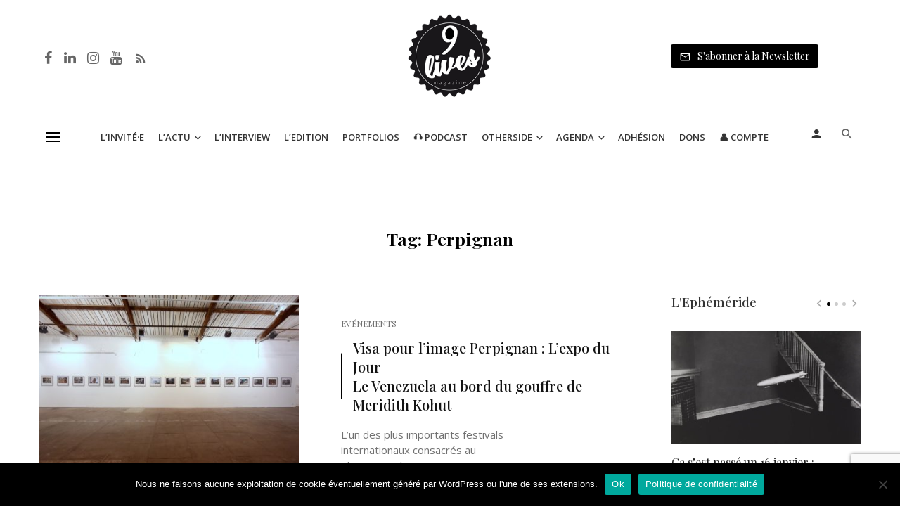

--- FILE ---
content_type: text/html; charset=UTF-8
request_url: https://www.9lives-magazine.com/tag/perpignan/page/4/
body_size: 47888
content:
<!DOCTYPE html>
<html lang="fr-FR">
<head>
	<meta charset="UTF-8" />
    
    <meta name="viewport" content="width=device-width, initial-scale=1"/>
    
    <link rel="profile" href="//gmpg.org/xfn/11" />
	
	<link rel="pingback" href="https://www.9lives-magazine.com/xmlrpc.php">

	<script type="application/javascript">var ajaxurl = "https://www.9lives-magazine.com/wp-admin/admin-ajax.php"</script><meta name='robots' content='index, follow, max-image-preview:large, max-snippet:-1, max-video-preview:-1' />
	<style>img:is([sizes="auto" i], [sizes^="auto," i]) { contain-intrinsic-size: 3000px 1500px }</style>
	<script type="text/javascript">function rgmkInitGoogleMaps(){window.rgmkGoogleMapsCallback=true;try{jQuery(document).trigger("rgmkGoogleMapsLoad")}catch(err){}}</script><meta property="og:title" content="9 Lives Magazine"/>
<meta property="og:description" content="Le quotidien de la photographie et du monde de l&#039;image"/>
<meta property="og:image" content="https://www.9lives-magazine.com/wp-content/uploads/2017/09/Kohut.jpg"/>
<meta property="og:image:width" content="1024" />
<meta property="og:image:height" content="683" />
<meta property="og:type" content="article"/>
<meta property="og:article:published_time" content="2017-09-05 13:00:16"/>
<meta property="og:article:modified_time" content="2018-09-03 10:16:52"/>
<meta property="og:article:tag" content="Festival"/>
<meta property="og:article:tag" content="Occitanie"/>
<meta property="og:article:tag" content="Perpignan"/>
<meta property="og:article:tag" content="photojournalisme"/>
<meta name="twitter:card" content="summary">
<meta name="twitter:title" content="9 Lives Magazine"/>
<meta name="twitter:description" content="Le quotidien de la photographie et du monde de l&#039;image"/>
<meta name="twitter:image" content="https://www.9lives-magazine.com/wp-content/uploads/2017/09/Kohut.jpg"/>

	<!-- This site is optimized with the Yoast SEO plugin v26.7 - https://yoast.com/wordpress/plugins/seo/ -->
	<title>Perpignan Archives - Page 4 sur 4 - 9 Lives Magazine</title>
<link data-rocket-preload as="style" href="https://fonts.googleapis.com/css?family=Open%20Sans%3A300%2C400%2C500%2C600%2C700%2C800%2C300italic%2C400italic%2C500italic%2C600italic%2C700italic%2C800italic%7CPlayfair%20Display%3A400%2C500%2C600%2C700%2C800%2C900%2C400italic%2C500italic%2C600italic%2C700italic%2C800italic%2C900italic&#038;display=swap" rel="preload">
<link href="https://fonts.googleapis.com/css?family=Open%20Sans%3A300%2C400%2C500%2C600%2C700%2C800%2C300italic%2C400italic%2C500italic%2C600italic%2C700italic%2C800italic%7CPlayfair%20Display%3A400%2C500%2C600%2C700%2C800%2C900%2C400italic%2C500italic%2C600italic%2C700italic%2C800italic%2C900italic&#038;display=swap" media="print" onload="this.media=&#039;all&#039;" rel="stylesheet">
<noscript data-wpr-hosted-gf-parameters=""><link rel="stylesheet" href="https://fonts.googleapis.com/css?family=Open%20Sans%3A300%2C400%2C500%2C600%2C700%2C800%2C300italic%2C400italic%2C500italic%2C600italic%2C700italic%2C800italic%7CPlayfair%20Display%3A400%2C500%2C600%2C700%2C800%2C900%2C400italic%2C500italic%2C600italic%2C700italic%2C800italic%2C900italic&#038;display=swap"></noscript>
	<link rel="canonical" href="https://www.9lives-magazine.com/tag/perpignan/page/4/" />
	<link rel="prev" href="https://www.9lives-magazine.com/tag/perpignan/page/3/" />
	<meta property="og:url" content="https://www.9lives-magazine.com/tag/perpignan/" />
	<meta property="og:site_name" content="9 Lives Magazine" />
	<script type="application/ld+json" class="yoast-schema-graph">{"@context":"https://schema.org","@graph":[{"@type":"CollectionPage","@id":"https://www.9lives-magazine.com/tag/perpignan/","url":"https://www.9lives-magazine.com/tag/perpignan/page/4/","name":"Perpignan Archives - Page 4 sur 4 - 9 Lives Magazine","isPartOf":{"@id":"https://www.9lives-magazine.com/#website"},"primaryImageOfPage":{"@id":"https://www.9lives-magazine.com/tag/perpignan/page/4/#primaryimage"},"image":{"@id":"https://www.9lives-magazine.com/tag/perpignan/page/4/#primaryimage"},"thumbnailUrl":"https://www.9lives-magazine.com/wp-content/uploads/2017/09/Kohut.jpg","breadcrumb":{"@id":"https://www.9lives-magazine.com/tag/perpignan/page/4/#breadcrumb"},"inLanguage":"fr-FR"},{"@type":"ImageObject","inLanguage":"fr-FR","@id":"https://www.9lives-magazine.com/tag/perpignan/page/4/#primaryimage","url":"https://www.9lives-magazine.com/wp-content/uploads/2017/09/Kohut.jpg","contentUrl":"https://www.9lives-magazine.com/wp-content/uploads/2017/09/Kohut.jpg","width":1024,"height":683,"caption":"© Didier Cameau"},{"@type":"BreadcrumbList","@id":"https://www.9lives-magazine.com/tag/perpignan/page/4/#breadcrumb","itemListElement":[{"@type":"ListItem","position":1,"name":"Accueil","item":"https://www.9lives-magazine.com/"},{"@type":"ListItem","position":2,"name":"Perpignan"}]},{"@type":"WebSite","@id":"https://www.9lives-magazine.com/#website","url":"https://www.9lives-magazine.com/","name":"9 Lives Magazine","description":"Le quotidien de la photographie et du monde de l&#039;image","potentialAction":[{"@type":"SearchAction","target":{"@type":"EntryPoint","urlTemplate":"https://www.9lives-magazine.com/?s={search_term_string}"},"query-input":{"@type":"PropertyValueSpecification","valueRequired":true,"valueName":"search_term_string"}}],"inLanguage":"fr-FR"}]}</script>
	<!-- / Yoast SEO plugin. -->


<link rel='dns-prefetch' href='//cdnjs.cloudflare.com' />
<link rel='dns-prefetch' href='//fonts.googleapis.com' />
<link href='https://fonts.gstatic.com' crossorigin rel='preconnect' />
<script type="text/javascript" id="wpp-js" src="https://www.9lives-magazine.com/wp-content/plugins/wordpress-popular-posts/assets/js/wpp.min.js?ver=7.3.6" data-sampling="0" data-sampling-rate="100" data-api-url="https://www.9lives-magazine.com/wp-json/wordpress-popular-posts" data-post-id="0" data-token="ec26525470" data-lang="0" data-debug="0"></script>
<link rel='stylesheet' id='sbr_styles-css' href='https://www.9lives-magazine.com/wp-content/plugins/reviews-feed/assets/css/sbr-styles.min.css' type='text/css' media='all' />
<link rel='stylesheet' id='sbi_styles-css' href='https://www.9lives-magazine.com/wp-content/plugins/instagram-feed/css/sbi-styles.min.css' type='text/css' media='all' />
<link rel='stylesheet' id='wp-block-library-css' href='https://www.9lives-magazine.com/wp-includes/css/dist/block-library/style.min.css' type='text/css' media='all' />
<style id='co-authors-plus-coauthors-style-inline-css' type='text/css'>
.wp-block-co-authors-plus-coauthors.is-layout-flow [class*=wp-block-co-authors-plus]{display:inline}

</style>
<style id='co-authors-plus-avatar-style-inline-css' type='text/css'>
.wp-block-co-authors-plus-avatar :where(img){height:auto;max-width:100%;vertical-align:bottom}.wp-block-co-authors-plus-coauthors.is-layout-flow .wp-block-co-authors-plus-avatar :where(img){vertical-align:middle}.wp-block-co-authors-plus-avatar:is(.alignleft,.alignright){display:table}.wp-block-co-authors-plus-avatar.aligncenter{display:table;margin-inline:auto}

</style>
<style id='co-authors-plus-image-style-inline-css' type='text/css'>
.wp-block-co-authors-plus-image{margin-bottom:0}.wp-block-co-authors-plus-image :where(img){height:auto;max-width:100%;vertical-align:bottom}.wp-block-co-authors-plus-coauthors.is-layout-flow .wp-block-co-authors-plus-image :where(img){vertical-align:middle}.wp-block-co-authors-plus-image:is(.alignfull,.alignwide) :where(img){width:100%}.wp-block-co-authors-plus-image:is(.alignleft,.alignright){display:table}.wp-block-co-authors-plus-image.aligncenter{display:table;margin-inline:auto}

</style>
<style id='classic-theme-styles-inline-css' type='text/css'>
/*! This file is auto-generated */
.wp-block-button__link{color:#fff;background-color:#32373c;border-radius:9999px;box-shadow:none;text-decoration:none;padding:calc(.667em + 2px) calc(1.333em + 2px);font-size:1.125em}.wp-block-file__button{background:#32373c;color:#fff;text-decoration:none}
</style>
<style id='global-styles-inline-css' type='text/css'>
:root{--wp--preset--aspect-ratio--square: 1;--wp--preset--aspect-ratio--4-3: 4/3;--wp--preset--aspect-ratio--3-4: 3/4;--wp--preset--aspect-ratio--3-2: 3/2;--wp--preset--aspect-ratio--2-3: 2/3;--wp--preset--aspect-ratio--16-9: 16/9;--wp--preset--aspect-ratio--9-16: 9/16;--wp--preset--color--black: #000000;--wp--preset--color--cyan-bluish-gray: #abb8c3;--wp--preset--color--white: #ffffff;--wp--preset--color--pale-pink: #f78da7;--wp--preset--color--vivid-red: #cf2e2e;--wp--preset--color--luminous-vivid-orange: #ff6900;--wp--preset--color--luminous-vivid-amber: #fcb900;--wp--preset--color--light-green-cyan: #7bdcb5;--wp--preset--color--vivid-green-cyan: #00d084;--wp--preset--color--pale-cyan-blue: #8ed1fc;--wp--preset--color--vivid-cyan-blue: #0693e3;--wp--preset--color--vivid-purple: #9b51e0;--wp--preset--gradient--vivid-cyan-blue-to-vivid-purple: linear-gradient(135deg,rgba(6,147,227,1) 0%,rgb(155,81,224) 100%);--wp--preset--gradient--light-green-cyan-to-vivid-green-cyan: linear-gradient(135deg,rgb(122,220,180) 0%,rgb(0,208,130) 100%);--wp--preset--gradient--luminous-vivid-amber-to-luminous-vivid-orange: linear-gradient(135deg,rgba(252,185,0,1) 0%,rgba(255,105,0,1) 100%);--wp--preset--gradient--luminous-vivid-orange-to-vivid-red: linear-gradient(135deg,rgba(255,105,0,1) 0%,rgb(207,46,46) 100%);--wp--preset--gradient--very-light-gray-to-cyan-bluish-gray: linear-gradient(135deg,rgb(238,238,238) 0%,rgb(169,184,195) 100%);--wp--preset--gradient--cool-to-warm-spectrum: linear-gradient(135deg,rgb(74,234,220) 0%,rgb(151,120,209) 20%,rgb(207,42,186) 40%,rgb(238,44,130) 60%,rgb(251,105,98) 80%,rgb(254,248,76) 100%);--wp--preset--gradient--blush-light-purple: linear-gradient(135deg,rgb(255,206,236) 0%,rgb(152,150,240) 100%);--wp--preset--gradient--blush-bordeaux: linear-gradient(135deg,rgb(254,205,165) 0%,rgb(254,45,45) 50%,rgb(107,0,62) 100%);--wp--preset--gradient--luminous-dusk: linear-gradient(135deg,rgb(255,203,112) 0%,rgb(199,81,192) 50%,rgb(65,88,208) 100%);--wp--preset--gradient--pale-ocean: linear-gradient(135deg,rgb(255,245,203) 0%,rgb(182,227,212) 50%,rgb(51,167,181) 100%);--wp--preset--gradient--electric-grass: linear-gradient(135deg,rgb(202,248,128) 0%,rgb(113,206,126) 100%);--wp--preset--gradient--midnight: linear-gradient(135deg,rgb(2,3,129) 0%,rgb(40,116,252) 100%);--wp--preset--font-size--small: 13px;--wp--preset--font-size--medium: 20px;--wp--preset--font-size--large: 36px;--wp--preset--font-size--x-large: 42px;--wp--preset--spacing--20: 0.44rem;--wp--preset--spacing--30: 0.67rem;--wp--preset--spacing--40: 1rem;--wp--preset--spacing--50: 1.5rem;--wp--preset--spacing--60: 2.25rem;--wp--preset--spacing--70: 3.38rem;--wp--preset--spacing--80: 5.06rem;--wp--preset--shadow--natural: 6px 6px 9px rgba(0, 0, 0, 0.2);--wp--preset--shadow--deep: 12px 12px 50px rgba(0, 0, 0, 0.4);--wp--preset--shadow--sharp: 6px 6px 0px rgba(0, 0, 0, 0.2);--wp--preset--shadow--outlined: 6px 6px 0px -3px rgba(255, 255, 255, 1), 6px 6px rgba(0, 0, 0, 1);--wp--preset--shadow--crisp: 6px 6px 0px rgba(0, 0, 0, 1);}:where(.is-layout-flex){gap: 0.5em;}:where(.is-layout-grid){gap: 0.5em;}body .is-layout-flex{display: flex;}.is-layout-flex{flex-wrap: wrap;align-items: center;}.is-layout-flex > :is(*, div){margin: 0;}body .is-layout-grid{display: grid;}.is-layout-grid > :is(*, div){margin: 0;}:where(.wp-block-columns.is-layout-flex){gap: 2em;}:where(.wp-block-columns.is-layout-grid){gap: 2em;}:where(.wp-block-post-template.is-layout-flex){gap: 1.25em;}:where(.wp-block-post-template.is-layout-grid){gap: 1.25em;}.has-black-color{color: var(--wp--preset--color--black) !important;}.has-cyan-bluish-gray-color{color: var(--wp--preset--color--cyan-bluish-gray) !important;}.has-white-color{color: var(--wp--preset--color--white) !important;}.has-pale-pink-color{color: var(--wp--preset--color--pale-pink) !important;}.has-vivid-red-color{color: var(--wp--preset--color--vivid-red) !important;}.has-luminous-vivid-orange-color{color: var(--wp--preset--color--luminous-vivid-orange) !important;}.has-luminous-vivid-amber-color{color: var(--wp--preset--color--luminous-vivid-amber) !important;}.has-light-green-cyan-color{color: var(--wp--preset--color--light-green-cyan) !important;}.has-vivid-green-cyan-color{color: var(--wp--preset--color--vivid-green-cyan) !important;}.has-pale-cyan-blue-color{color: var(--wp--preset--color--pale-cyan-blue) !important;}.has-vivid-cyan-blue-color{color: var(--wp--preset--color--vivid-cyan-blue) !important;}.has-vivid-purple-color{color: var(--wp--preset--color--vivid-purple) !important;}.has-black-background-color{background-color: var(--wp--preset--color--black) !important;}.has-cyan-bluish-gray-background-color{background-color: var(--wp--preset--color--cyan-bluish-gray) !important;}.has-white-background-color{background-color: var(--wp--preset--color--white) !important;}.has-pale-pink-background-color{background-color: var(--wp--preset--color--pale-pink) !important;}.has-vivid-red-background-color{background-color: var(--wp--preset--color--vivid-red) !important;}.has-luminous-vivid-orange-background-color{background-color: var(--wp--preset--color--luminous-vivid-orange) !important;}.has-luminous-vivid-amber-background-color{background-color: var(--wp--preset--color--luminous-vivid-amber) !important;}.has-light-green-cyan-background-color{background-color: var(--wp--preset--color--light-green-cyan) !important;}.has-vivid-green-cyan-background-color{background-color: var(--wp--preset--color--vivid-green-cyan) !important;}.has-pale-cyan-blue-background-color{background-color: var(--wp--preset--color--pale-cyan-blue) !important;}.has-vivid-cyan-blue-background-color{background-color: var(--wp--preset--color--vivid-cyan-blue) !important;}.has-vivid-purple-background-color{background-color: var(--wp--preset--color--vivid-purple) !important;}.has-black-border-color{border-color: var(--wp--preset--color--black) !important;}.has-cyan-bluish-gray-border-color{border-color: var(--wp--preset--color--cyan-bluish-gray) !important;}.has-white-border-color{border-color: var(--wp--preset--color--white) !important;}.has-pale-pink-border-color{border-color: var(--wp--preset--color--pale-pink) !important;}.has-vivid-red-border-color{border-color: var(--wp--preset--color--vivid-red) !important;}.has-luminous-vivid-orange-border-color{border-color: var(--wp--preset--color--luminous-vivid-orange) !important;}.has-luminous-vivid-amber-border-color{border-color: var(--wp--preset--color--luminous-vivid-amber) !important;}.has-light-green-cyan-border-color{border-color: var(--wp--preset--color--light-green-cyan) !important;}.has-vivid-green-cyan-border-color{border-color: var(--wp--preset--color--vivid-green-cyan) !important;}.has-pale-cyan-blue-border-color{border-color: var(--wp--preset--color--pale-cyan-blue) !important;}.has-vivid-cyan-blue-border-color{border-color: var(--wp--preset--color--vivid-cyan-blue) !important;}.has-vivid-purple-border-color{border-color: var(--wp--preset--color--vivid-purple) !important;}.has-vivid-cyan-blue-to-vivid-purple-gradient-background{background: var(--wp--preset--gradient--vivid-cyan-blue-to-vivid-purple) !important;}.has-light-green-cyan-to-vivid-green-cyan-gradient-background{background: var(--wp--preset--gradient--light-green-cyan-to-vivid-green-cyan) !important;}.has-luminous-vivid-amber-to-luminous-vivid-orange-gradient-background{background: var(--wp--preset--gradient--luminous-vivid-amber-to-luminous-vivid-orange) !important;}.has-luminous-vivid-orange-to-vivid-red-gradient-background{background: var(--wp--preset--gradient--luminous-vivid-orange-to-vivid-red) !important;}.has-very-light-gray-to-cyan-bluish-gray-gradient-background{background: var(--wp--preset--gradient--very-light-gray-to-cyan-bluish-gray) !important;}.has-cool-to-warm-spectrum-gradient-background{background: var(--wp--preset--gradient--cool-to-warm-spectrum) !important;}.has-blush-light-purple-gradient-background{background: var(--wp--preset--gradient--blush-light-purple) !important;}.has-blush-bordeaux-gradient-background{background: var(--wp--preset--gradient--blush-bordeaux) !important;}.has-luminous-dusk-gradient-background{background: var(--wp--preset--gradient--luminous-dusk) !important;}.has-pale-ocean-gradient-background{background: var(--wp--preset--gradient--pale-ocean) !important;}.has-electric-grass-gradient-background{background: var(--wp--preset--gradient--electric-grass) !important;}.has-midnight-gradient-background{background: var(--wp--preset--gradient--midnight) !important;}.has-small-font-size{font-size: var(--wp--preset--font-size--small) !important;}.has-medium-font-size{font-size: var(--wp--preset--font-size--medium) !important;}.has-large-font-size{font-size: var(--wp--preset--font-size--large) !important;}.has-x-large-font-size{font-size: var(--wp--preset--font-size--x-large) !important;}
:where(.wp-block-post-template.is-layout-flex){gap: 1.25em;}:where(.wp-block-post-template.is-layout-grid){gap: 1.25em;}
:where(.wp-block-columns.is-layout-flex){gap: 2em;}:where(.wp-block-columns.is-layout-grid){gap: 2em;}
:root :where(.wp-block-pullquote){font-size: 1.5em;line-height: 1.6;}
</style>
<link data-minify="1" rel='stylesheet' id='fontawesome-latest-css-css' href='https://www.9lives-magazine.com/wp-content/cache/min/1/wp-content/plugins/accesspress-social-login-lite/css/font-awesome/all.min.css?ver=1768220468' type='text/css' media='all' />
<link data-minify="1" rel='stylesheet' id='apsl-frontend-css-css' href='https://www.9lives-magazine.com/wp-content/cache/min/1/wp-content/plugins/accesspress-social-login-lite/css/frontend.css?ver=1768220468' type='text/css' media='all' />
<link rel='stylesheet' id='avatar-manager-css' href='https://www.9lives-magazine.com/wp-content/plugins/avatar-manager/assets/css/avatar-manager.min.css' type='text/css' media='all' />
<link rel='stylesheet' id='cookie-notice-front-css' href='https://www.9lives-magazine.com/wp-content/plugins/cookie-notice/css/front.min.css' type='text/css' media='all' />
<link rel='stylesheet' id='ctf_styles-css' href='https://www.9lives-magazine.com/wp-content/plugins/custom-twitter-feeds/css/ctf-styles.min.css' type='text/css' media='all' />
<link data-minify="1" rel='stylesheet' id='bg-shce-genericons-css' href='https://www.9lives-magazine.com/wp-content/cache/min/1/wp-content/plugins/show-hidecollapse-expand/assets/css/genericons/genericons.css?ver=1768220468' type='text/css' media='all' />
<link data-minify="1" rel='stylesheet' id='bg-show-hide-css' href='https://www.9lives-magazine.com/wp-content/cache/min/1/wp-content/plugins/show-hidecollapse-expand/assets/css/bg-show-hide.css?ver=1768220468' type='text/css' media='all' />
<link data-minify="1" rel='stylesheet' id='t4bnt-style-css' href='https://www.9lives-magazine.com/wp-content/cache/min/1/wp-content/plugins/t4b-news-ticker/assets/css/t4bnt-styles.css?ver=1768220468' type='text/css' media='all' />
<link rel='stylesheet' id='cff-css' href='https://www.9lives-magazine.com/wp-content/plugins/custom-facebook-feed/assets/css/cff-style.min.css' type='text/css' media='all' />
<link data-minify="1" rel='stylesheet' id='sb-font-awesome-css' href='https://www.9lives-magazine.com/wp-content/cache/min/1/wp-content/plugins/custom-facebook-feed/assets/css/font-awesome.min.css?ver=1768220468' type='text/css' media='all' />
<link data-minify="1" rel='stylesheet' id='mc4wp-form-themes-css' href='https://www.9lives-magazine.com/wp-content/cache/min/1/wp-content/plugins/mailchimp-for-wp/assets/css/form-themes.css?ver=1768220468' type='text/css' media='all' />
<link data-minify="1" rel='stylesheet' id='wordpress-popular-posts-css-css' href='https://www.9lives-magazine.com/wp-content/cache/min/1/wp-content/plugins/wordpress-popular-posts/assets/css/wpp.css?ver=1768220468' type='text/css' media='all' />
<link rel='stylesheet' id='parent-style-css' href='https://www.9lives-magazine.com/wp-content/themes/suga/style.css' type='text/css' media='all' />
<link data-minify="1" rel='stylesheet' id='suga_vendors-css' href='https://www.9lives-magazine.com/wp-content/cache/min/1/wp-content/themes/suga/css/vendors.css?ver=1768220468' type='text/css' media='all' />
<link data-minify="1" rel='stylesheet' id='suga-style-css' href='https://www.9lives-magazine.com/wp-content/cache/min/1/wp-content/themes/suga/css/style.css?ver=1768220468' type='text/css' media='all' />
<style id='suga-style-inline-css' type='text/css'>
::selection {color: #FFF; background: #000000;}::-webkit-selection {color: #FFF; background: #000000;}@media(max-width: 991px) {.suga-feature-d .post-sub .post--horizontal a.post__cat{color: #000000 !important;}}.atbssuga-grid-carousel-a .owl-carousel .owl-prev, .atbssuga-grid-carousel-a .owl-carousel .owl-next, a, a:hover, a:focus, a:active, .color-primary, .site-title, .atbssuga-widget-indexed-posts-b .posts-list > li .post__title:after, 
            .post-slider-text-align-center .owl-carousel .owl-prev, .post-slider-text-align-center .owl-carousel .owl-next, 
            .author-box .author-name a, .atbssuga-pagination__item-current,
            .atbssuga-post-latest-d--post-slide .atbssuga-carousel .owl-prev,
            .atbssuga-post-latest-d--post-slide .atbssuga-carousel .owl-next,
            .atbssuga-post-latest-c--post-grid .atbssuga-carousel .owl-prev:hover,
            .atbssuga-post-latest-c--post-grid .atbssuga-carousel .owl-next:hover,
            .atbssuga-post-latest-b--post-slide .atbssuga-carousel .owl-prev,
            .atbssuga-post-latest-b--post-slide .atbssuga-carousel .owl-next,
            .post-grid-3i-has-slider-fullwidth-a .atbssuga-carousel-nav-custom-holder .owl-prev,
            .post-grid-3i-has-slider-fullwidth-a .atbssuga-carousel-nav-custom-holder .owl-next,
            .post-feature-slide-small .atbssuga-carousel-nav-custom-holder .owl-prev:hover,
            .post-feature-slide-small .atbssuga-carousel-nav-custom-holder .owl-next:hover,
            .post--horizontal-text-background .post__readmore .readmore__text, 
            .single .posts-navigation__next .posts-navigation__label:hover, .single .social-share-label, .single .single-header .entry-cat, .post--vertical-readmore-small .post__text .post__cat, 
            .post--vertical-readmore-big .post__text .post__cat, .post--horizontal-reverse-big .post__cat, .atbssuga-post--grid-has-postlist .atbssuga-post-list--vertical .block-title-small .block-heading__title,
            .atbssuga-post--grid-multiple-style__fullwidth-a .post-not-fullwidth .atbssuga-pagination .read-more-link, 
            .atbssuga-post--grid-multiple-style__fullwidth-a .post-not-fullwidth .atbssuga-pagination .read-more-link i,
            .carousel-heading .block-heading.block-heading--vertical .block-heading__title, .atbssuga-pagination__item:not(.atbssuga-pagination__item-current):hover, 
            .atbssuga-pagination__item-current:hover, .atbssuga-pagination__item-current, .post__readmore a.button__readmore:hover, .post__cat.cat-color-logo, 
            .post-score-star, .atbssuga-pagination .btn, .form-submit .submit, .atbssuga-search-full .result-default .popular-title span, .atbssuga-search-full--result .atbssuga-pagination .btn,
            .atbssuga-search-full .result-default .search-terms-list a:hover, .atbssuga-pagination.atbssuga-pagination-view-all-post .btn:hover i, .atbssuga-pagination.atbssuga-pagination-view-all-post .btn:hover,
            .sticky-suga-post .sugaStickyMark i
            {color: #000000;}.owl-carousel.button--dots-center-nav .owl-dot.active span, .suga-feature-c .owl-carousel .owl-dot.active span, .dots-circle .owl-dot.active span, .suga-feature-slider-f .owl-carousel .owl-prev:hover, .suga-feature-slider-f .owl-carousel .owl-next:hover, .suga-grid-m .post-slide .owl-carousel, .suga-grid-m .atbssuga-pagination.atbssuga-pagination-view-all-post a, .post-slider-text-align-center .owl-carousel .owl-prev:hover, .post-slider-text-align-center .owl-carousel .owl-next:hover, .category-tile__name, .cat-0.cat-theme-bg.cat-theme-bg, .primary-bg-color, .navigation--main > li > a:before, .atbssuga-pagination--next-n-prev .atbssuga-pagination__links a:last-child .atbssuga-pagination__item,
            .subscribe-form__fields input[type='submit'], .has-overlap-bg:before, .post__cat--bg, a.post__cat--bg, .entry-cat--bg, a.entry-cat--bg, 
            .comments-count-box, .atbssuga-widget--box .widget__title,  .posts-list > li .post__thumb:after, 
            .widget_calendar td a:before, .widget_calendar #today, .widget_calendar #today a, .entry-action-btn, .posts-navigation__label:before, 
            .atbssuga-carousel-dots-b .swiper-pagination-bullet-active,
             .site-header--side-logo .header-logo:not(.header-logo--mobile), .list-square-bullet > li > *:before, .list-square-bullet-exclude-first > li:not(:first-child) > *:before,
             .btn-primary, .btn-primary:active, .btn-primary:focus, .btn-primary:hover, 
             .btn-primary.active.focus, .btn-primary.active:focus, .btn-primary.active:hover, .btn-primary:active.focus, .btn-primary:active:focus, .btn-primary:active:hover,
             .atbssuga-post-latest-d--post-grid .list-item:first-child .post--nothumb-large-has-background, 
            .atbssuga-post-latest-d--post-slide .atbssuga-carousel .owl-prev:hover,
            .atbssuga-post-latest-d--post-slide .atbssuga-carousel .owl-next:hover,
            .atbssuga-post-latest-b--post-slide .atbssuga-carousel .owl-prev:hover,
            .atbssuga-post-latest-b--post-slide .atbssuga-carousel .owl-next:hover,
            .post--nothumb-has-line-readmore, .post--nothumb-has-line-readmore, .suga-owl-background, .post-slide--nothumb, 
            .single .single-footer .entry-tags ul > li > a:hover, 
            .social-share ul li a svg:hover, .social-share-label-wrap:before, .post--vertical-readmore-small .post__text-wrap .post__readmore:hover,
            .post--vertical-readmore-big .post__text-wrap .post__readmore:hover, .post--horizontal-hasbackground.post:hover,
            .post--horizontal__title-line .post__title:before, .widget-subscribe .subscribe-form__fields button, .atbssuga-pagination__item-current:before,
            .atbssuga-post-latest-d--post-grid .post-list:hover .list-item:first-child:hover .post--nothumb-large-has-background, .atbssuga-widget-indexed-posts-a .posts-list>li .post__thumb:after, .atbssuga-search-full .form-control, 
            .atbssuga-search-full .popular-tags .entry-tags ul > li > a, .atbssuga-pagination [class*='js-ajax-load-'] , .atbssuga-pagination [class*='js-ajax-load-']:hover , .atbssuga-pagination [class*='js-ajax-load-']:active,
            .widget-slide .atbssuga-carousel .owl-dot.active span, .single .comment-form .form-submit input[type='submit'] , .social-tile, .widget-subscribe__inner,
            .suga-subscribe-button, .suga-subscribe-button:hover, .suga-subscribe-button:focus, .suga-subscribe-button:active, .suga-subscribe-button:visited,
            div.wpforms-container-full .wpforms-form button[type=submit], div.wpforms-container-full .wpforms-form button[type=submit]:hover
            {background-color: #000000;}@media (min-width: 1200px){.post--nothumb-large-has-background:hover {background-color: #000000;} }.site-header--skin-4 .navigation--main > li > a:before
            {background-color: #000000 !important;}.atbssuga-post-latest-d--post-grid:hover .list-item.active .post--nothumb-large-has-background a.post__cat
            {color: #000000 !important;}.post-score-hexagon .hexagon-svg g path
            {fill: #000000;}.has-overlap-frame:before, .atbssuga-gallery-slider .fotorama__thumb-border, .bypostauthor > .comment-body .comment-author > img,
            .atbssuga-post-latest-b--post-slide .atbssuga-carousel .owl-next, 
            .atbssuga-post--grid-has-postlist .atbssuga-post-list--vertical .block-title-small .block-heading__title,
            .atbssuga-post-latest-b--post-slide .atbssuga-carousel .owl-prev, .atbssuga-post-latest-b--post-slide .atbssuga-carousel .owl-next, 
            .single .comment-form .form-submit input[type='submit'], .atbssuga-pagination .btn, .form-submit .submit, .atbssuga-search-full--result .atbssuga-pagination .btn, .atbssuga-pagination [class*='js-ajax-load-']:active
            {border-color: #000000;}.atbssuga-pagination--next-n-prev .atbssuga-pagination__links a:last-child .atbssuga-pagination__item:after
            {border-left-color: #000000;}.comments-count-box:before, .bk-preload-wrapper:after
            {border-top-color: #000000;}.bk-preload-wrapper:after
            {border-bottom-color: #000000;}.navigation--offcanvas li > a:after
            {border-right-color: #000000;}.post--single-cover-gradient .single-header
            {
                background-image: -webkit-linear-gradient( bottom , #000000 0%, rgba(252, 60, 45, 0.7) 50%, rgba(252, 60, 45, 0) 100%);
                background-image: linear-gradient(to top, #000000 0%, rgba(252, 60, 45, 0.7) 50%, rgba(252, 60, 45, 0) 100%);
            }.atbssuga-video-box__playlist .is-playing .post__thumb:after { content: 'Now playing'; }
</style>
<link data-minify="1" rel='stylesheet' id='simple-favorites-css' href='https://www.9lives-magazine.com/wp-content/cache/min/1/wp-content/plugins/favorites/assets/css/favorites.css?ver=1768220468' type='text/css' media='all' />
<link data-minify="1" rel='stylesheet' id='login-with-ajax-css' href='https://www.9lives-magazine.com/wp-content/cache/min/1/wp-content/themes/suga/plugins/login-with-ajax/widget.css?ver=1768220468' type='text/css' media='all' />
<link data-minify="1" rel='stylesheet' id='eventon_em_styles-css' href='https://www.9lives-magazine.com/wp-content/cache/min/1/wp-content/plugins/eventon-events-map/assets/evmap_style.css?ver=1768220468' type='text/css' media='all' />
<link data-minify="1" rel='stylesheet' id='evowi_styles-css' href='https://www.9lives-magazine.com/wp-content/cache/min/1/wp-content/plugins/eventon-wishlist/assets/evowi_style.css?ver=1768220468' type='text/css' media='all' />
<link rel='stylesheet' id='bsfrt_frontend-css' href='https://www.9lives-magazine.com/wp-content/plugins/read-meter/assets/css/bsfrt-frontend-css.min.css' type='text/css' media='all' />
<noscript></noscript><script type="text/javascript" src="//cdnjs.cloudflare.com/ajax/libs/jquery/2.2.4/jquery.min.js" id="jquery-js"></script>
<script type="text/javascript" src="https://www.9lives-magazine.com/wp-content/plugins/accesspress-social-login-lite/js/frontend.js" id="apsl-frontend-js-js"></script>
<script type="text/javascript" src="https://www.9lives-magazine.com/wp-content/plugins/avatar-manager/assets/js/avatar-manager.min.js" id="avatar-manager-js"></script>
<script type="text/javascript" id="cookie-notice-front-js-before">
/* <![CDATA[ */
var cnArgs = {"ajaxUrl":"https:\/\/www.9lives-magazine.com\/wp-admin\/admin-ajax.php","nonce":"962abffb68","hideEffect":"fade","position":"bottom","onScroll":false,"onScrollOffset":100,"onClick":false,"cookieName":"cookie_notice_accepted","cookieTime":86400,"cookieTimeRejected":86400,"globalCookie":false,"redirection":true,"cache":true,"revokeCookies":false,"revokeCookiesOpt":"automatic"};
/* ]]> */
</script>
<script type="text/javascript" src="https://www.9lives-magazine.com/wp-content/plugins/cookie-notice/js/front.min.js" id="cookie-notice-front-js"></script>
<script type="text/javascript" id="wp-goal-tracker-ga-js-extra">
/* <![CDATA[ */
var wpGoalTrackerGaEvents = {"pending":{"view_item":[],"begin_checkout":[],"add_to_cart":[],"view_cart":[],"purchase":[]}};
var wpGoalTrackerGa = {"version":"1.1.6","is_front_page":"","trackLinks":{"enabled":true,"type":"all"},"trackEmailLinks":"1","pageSpeedTracking":"","click":[],"visibility":[],"pageTitle":"Visa pour l'image Perpignan : L'expo du Jour <br>Le Venezuela au bord du gouffre de Meridith Kohut"};
/* ]]> */
</script>
<script type="text/javascript" src="https://www.9lives-magazine.com/wp-content/plugins/goal-tracker-ga/public/js/wp-goal-tracker-ga-public.js" id="wp-goal-tracker-ga-js"></script>
<script type="text/javascript" id="favorites-js-extra">
/* <![CDATA[ */
var favorites_data = {"ajaxurl":"https:\/\/www.9lives-magazine.com\/wp-admin\/admin-ajax.php","nonce":"9fdb06563b","favorite":"Favorite <i class=\"sf-icon-star-empty\"><\/i>","favorited":"Favorited <i class=\"sf-icon-star-full\"><\/i>","includecount":"1","indicate_loading":"","loading_text":"Loading","loading_image":"","loading_image_active":"","loading_image_preload":"","cache_enabled":"1","button_options":{"button_type":{"label":"Marque-page","icon":"<i class=\"sf-icon-bookmark\"><\/i>","icon_class":"sf-icon-bookmark","state_default":"Marque-page","state_active":"Favoris"},"custom_colors":false,"box_shadow":false,"include_count":true,"default":{"background_default":false,"border_default":false,"text_default":false,"icon_default":false,"count_default":false},"active":{"background_active":false,"border_active":false,"text_active":false,"icon_active":false,"count_active":false}},"authentication_modal_content":"<p>Connectez-vous pour enregistrer vos favoris.<\/p><p><a href=\"#\" data-favorites-modal-close>Ignorer cet avertissement<\/a><\/p>","authentication_redirect":"","dev_mode":"","logged_in":"","user_id":"0","authentication_redirect_url":"https:\/\/www.9lives-magazine.com\/wp-login.php"};
/* ]]> */
</script>
<script type="text/javascript" src="https://www.9lives-magazine.com/wp-content/plugins/favorites/assets/js/favorites.min.js" id="favorites-js"></script>
<script type="text/javascript" id="login-with-ajax-js-extra">
/* <![CDATA[ */
var LWA = {"ajaxurl":"https:\/\/www.9lives-magazine.com\/wp-admin\/admin-ajax.php","off":""};
/* ]]> */
</script>
<script type="text/javascript" src="https://www.9lives-magazine.com/wp-content/plugins/login-with-ajax/templates/login-with-ajax.legacy.min.js" id="login-with-ajax-js"></script>
<script type="text/javascript" src="https://www.9lives-magazine.com/wp-content/plugins/login-with-ajax/ajaxify/ajaxify.min.js" id="login-with-ajax-ajaxify-js"></script>
<script></script><link rel="https://api.w.org/" href="https://www.9lives-magazine.com/wp-json/" /><link rel="alternate" title="JSON" type="application/json" href="https://www.9lives-magazine.com/wp-json/wp/v2/tags/922" /><meta name="generator" content="Redux 4.5.10" /><!-- Global site tag (gtag.js) - Google Analytics -->
		<script async src="https://www.googletagmanager.com/gtag/js?id=G-XE11YD9Q9S"></script>
		<script>
			window.dataLayer = window.dataLayer || [];
			function gtag(){dataLayer.push(arguments);}
			gtag("js", new Date());

			gtag("config", "G-XE11YD9Q9S");
		</script>            <style id="wpp-loading-animation-styles">@-webkit-keyframes bgslide{from{background-position-x:0}to{background-position-x:-200%}}@keyframes bgslide{from{background-position-x:0}to{background-position-x:-200%}}.wpp-widget-block-placeholder,.wpp-shortcode-placeholder{margin:0 auto;width:60px;height:3px;background:#dd3737;background:linear-gradient(90deg,#dd3737 0%,#571313 10%,#dd3737 100%);background-size:200% auto;border-radius:3px;-webkit-animation:bgslide 1s infinite linear;animation:bgslide 1s infinite linear}</style>
            <meta name="generator" content="Powered by WPBakery Page Builder - drag and drop page builder for WordPress."/>

<style type="text/css">
.entry-content .bsf-rt-reading-time,
.post-content .bsf-rt-reading-time {
background: #ffffff;

color: #757575;

font-size: 14px;

margin-top: 
		1px;

margin-right: 
		1px;

margin-bottom: 
		1px;

margin-left: 
		1px;

padding-top: 
		0.5em;

padding-right: 
		0.7em;

padding-bottom: 
		0.5em;

padding-left: 
		0.7em;

width: max-content;

display: block;

min-width: 100px;

}

</style>
				<style type="text/css">
		.admin-bar .progress-container-top {
		background: #03a393;
		height: 10px;

		}
		.progress-container-top {
		background: #03a393;
		height: 10px;

		}
		.progress-container-bottom {
		background: #03a393;
		height: 10px;

		} 
		.progress-bar {
		background: #93c1bd;
		height: 10px;
		width: 0%;

		}           
		</style>
				<link rel="icon" href="https://www.9lives-magazine.com/wp-content/uploads/2018/08/cropped-Logo-9Lives-200-32x32.png" sizes="32x32" />
<link rel="icon" href="https://www.9lives-magazine.com/wp-content/uploads/2018/08/cropped-Logo-9Lives-200-192x192.png" sizes="192x192" />
<link rel="apple-touch-icon" href="https://www.9lives-magazine.com/wp-content/uploads/2018/08/cropped-Logo-9Lives-200-180x180.png" />
<meta name="msapplication-TileImage" content="https://www.9lives-magazine.com/wp-content/uploads/2018/08/cropped-Logo-9Lives-200-270x270.png" />
		<style type="text/css" id="wp-custom-css">
			#mc_embed_signup {
    clear: center;
    position: relative;
    width: 50%!important;
    padding-bottom: 3%;
    min-height: 20px!important;
}

.content__gdprLegal {
   font-size: 10px!important;
}

h2 {
    font-size: 25px!important;
}

.page-heading__title  {
    color: #000000!important;
}
. block-heading__title {
    color: #000000!important;
}
{
    font-size: 55px!important;
}
.post__text-inner {
    text-shadow: 0.1em 0.1em #333
}

.social-tile__count {display:none !important;}

#menu-item-43955 .sub-menu-inner {
	width: 20%;
    float: right;
    margin-top: 20px;
}

#menu-item-43955 .atbssuga-mega-menu__inner {
	width: 80%;
    float: left;
	border-right:1px solid grey;
	margin-top:15px;
	margin-bottom:15px;
}

#menu-item-1025 .sub-menu-inner {
	width: 20%;
    float: right;
    margin-top: 20px;
}

#menu-item-1025 .atbssuga-mega-menu__inner {
	width: 80%;
    float: left;
	border-right:1px solid grey;
	margin-top:15px;
	margin-bottom:15px;
}

#main-menu {text-align:center;}

.related-posts {display:none !important;}

.navigation--footer {
    font-weight: 100!important;
}
.footer-1 .navigation--footer > li > a {
    color: rgba(0, 0, 0, 0.7);
    font-size: 13px;
    text-transform: none;
}

.post time.time {
    font-size: 12px;
    text-transform: capitalize;
    font-weight: 400;
}

.footer-1 .site-footer__section {
    padding: 10px 0;
    border-top: 1px solid rgba(0,0,0,0.1);
}

.header-main {
    padding-top: 20px!important;
    padding-bottom: 20px!important;
}

.author-box {
    margin-left: 100px!important;
	  max-width: 800px!important;
}

.mrt-label, .mrt-time {
    font-size: 12px;
    color:#ababab;
    font-weight: 300;
}

.page-404-image {
    text-align: center;
    margin-bottom: 40px;
}

.entry-interaction__right {display:none !important;}

.view-count {
    display:none!important;
	}

.single .single-content-right {
    width: 80% !important;
	flex: none !important;
}
@media   (max-width: 767px)  {
.single .single-content-right {
    width:80% !important;
	flex: none !important;
}
}
@media   (max-width: 1025px)  {
.single .single-content-right {
   width: 80% !important;
	flex: none !important;
}
}

/*Page Lieux EventOn*/
.tax-event_location .site-wrapper {
max-width: 1200px !important;
margin: 0 auto !important;

}
.tax-event_location .widget{display:none;}

/*Bouton Page Lieux EventOn*/
.bouton {
  background-color: #000000;
  border: none;
  color: white;
  margin: 0px;
  padding: 10px;
  text-decoration: none;
  text-align: center;
  display: inline-block;
  font-size: 16px;
  cursor: pointer;
}
.bouton:hover {
  background-color: #000000;
  color: white;
  text-decoration: none;
}
.evosin_event_title{
  display:none;
}

.ajde_evcal_calendar #evcal_head.calendar_header #evcal_cur, .ajde_evcal_calendar .evcal_month_line p, .ajde_evcal_calendar .evo_footer_nav p.evo_month_title {
  font-family:Open sans;
  font-weight: 700;
  color: #999!important;
  font-size: 25px!important;  
	text-decoration: none;
}

.evoet_title   {
  font-family:lato!important;
  font-weight: 700;
  color: #fff!important;
  font-size: 25px!important;  
	text-decoration: none;
}

.t4b-ticker-wrapper {
    width: 61%;
    margin: 15px auto 0 auto; /* espace avec le menu + centrage */
}

/* Optionnel : si le ticker interne est en full width */
.t4b-ticker-wrapper .t4b-ticker {
    width: 100%;
}

.ticker-news span {
    background: #dd3737;
    height: 40px;
    float: left;
    padding: 0 12px;
    color: #fff;
    font-size: 12px;
    font-weight: 500;
    text-transform: uppercase;
    line-height: 40px;
}		</style>
		<style id="suga_option-dynamic-css" title="dynamic-css" class="redux-options-output">body{font-family:"Open Sans",Arial, Helvetica, sans-serif;}.block-heading, .block-heading__title, .post-nothumb-media .list-index, .post__title, .entry-title, h1, h2, h3, h4, h5, h6, .h1, .h2, .h3, .h4, .h5, .h6, .text-font-primary, .social-tile__title, .widget_recent_comments .recentcomments > a, .widget_recent_entries li > a, .modal-title.modal-title, .author-box .author-name a, .comment-author, .widget_calendar caption, .widget_categories li>a, .widget_meta ul, .widget_recent_comments .recentcomments>a, .widget_recent_entries li>a, .widget_pages li>a,
            .widget__title-text{font-family:"Playfair Display",Arial, Helvetica, sans-serif;}.text-font-secondary, .block-heading__subtitle, .widget_nav_menu ul, .typography-copy blockquote, .comment-content blockquote{font-family:"Playfair Display",Arial, Helvetica, sans-serif;}.mobile-header-btn, .meta-text, a.meta-text, .meta-font, a.meta-font, .text-font-tertiary, .block-heading-tabs, .block-heading-tabs > li > a, input[type="button"]:not(.btn), input[type="reset"]:not(.btn), input[type="submit"]:not(.btn), .btn, label, .category-tile__name, .page-nav, .post-score, .post-score-hexagon .post-score-value, .post__cat, a.post__cat, .entry-cat, a.entry-cat, .read-more-link, .post__meta, .entry-meta, .entry-author__name, a.entry-author__name, .comments-count-box, .atbssuga-widget-indexed-posts-a .posts-list > li .post__thumb:after, .atbssuga-widget-indexed-posts-b .posts-list > li .post__title:after, .atbssuga-widget-indexed-posts-c .list-index, .social-tile__count, .widget_recent_comments .comment-author-link, .atbssuga-video-box__playlist .is-playing .post__thumb:after, .atbssuga-posts-listing-a .cat-title, .atbssuga-news-ticker__heading, .page-heading__title, .post-sharing__title, .post-sharing--simple .sharing-btn, .entry-action-btn, .entry-tags-title, .post-categories__title, .posts-navigation__label, .comments-title, .comments-title__text, .comments-title .add-comment, .comment-metadata, .comment-metadata a, .comment-reply-link, .comment-reply-title, .countdown__digit, .modal-title, .comment-reply-title, .comment-meta, .comment .reply, .wp-caption, .gallery-caption, .widget-title, .btn, .logged-in-as, .countdown__digit, .atbssuga-widget-indexed-posts-a .posts-list>li .post__thumb:after, .atbssuga-widget-indexed-posts-b .posts-list>li .post__title:after, 
            .atbssuga-widget-indexed-posts-c .list-index, .atbssuga-horizontal-list .index, .atbssuga-pagination, .atbssuga-pagination--next-n-prev .atbssuga-pagination__label{font-family:"Playfair Display",Arial, Helvetica, sans-serif;}.navigation--main>li>a, .navigation .sub-menu, .navigation-bar-btn, .navigation, .menu, .atbssuga-mega-menu__inner > .sub-menu > li > a, .navigation{font-family:"Open Sans",Arial, Helvetica, sans-serif;font-weight:600;}.header-main{padding-top:40px;padding-bottom:40px;}</style><noscript><style> .wpb_animate_when_almost_visible { opacity: 1; }</style></noscript>    
    <!-- Schema meta -->

	
<meta name="generator" content="WP Rocket 3.20.3" data-wpr-features="wpr_minify_css wpr_preload_links wpr_desktop" /></head>
<body class="archive paged tag tag-perpignan tag-922 paged-4 tag-paged-4 cookies-not-set wpb-js-composer js-comp-ver-8.7.2 vc_responsive">
    <div data-rocket-location-hash="0d036f6e15885ac1ebdeff78b8614b83" class="site-wrapper header-1">
        <header data-rocket-location-hash="53cc1e79b2ed34c24395bdfd383e56ba" class="site-header">
    <!-- Header content -->
    <div data-rocket-location-hash="785b3f5f02a7675c652581613ef23cd0" class="header-main hidden-xs hidden-sm">
            	<div class="container">
    		<div class="row row--flex row--vertical-center">
    			<div class="col-xs-3">
                            				<div class="header-social">
        					<ul class="social-list social-list--lg list-horizontal">
        						<li><a href="https://www.facebook.com/9livesmag/" target="_blank"><i class="mdicon mdicon-facebook"></i></a></li><li><a href="https://www.linkedin.com/company/9-lives-magazine/" target="_blank"><i class="mdicon mdicon-linkedin"></i></a></li><li><a href="https://www.instagram.com/9lives_magazine/" target="_blank"><i class="mdicon mdicon-instagram"></i></a></li><li><a href="https://www.youtube.com/channel/UCJOLu0m-DdorM4puACYaYxQ" target="_blank"><i class="mdicon mdicon-youtube"></i></a></li><li><a href="https://feeds.feedburner.com/9LivesMagazine" target="_blank"><i class="mdicon mdicon-rss_feed"></i></a></li>            						
        					</ul>
        				</div>
        
                     
    			</div>
    			<div class="col-xs-6">
    				<div class="header-logo text-center">
    					<a href="https://www.9lives-magazine.com">
    						<!-- logo open -->
                                                            <img src="https://www.9lives-magazine.com/wp-content/uploads/2018/08/Logo-9Lives-200.png" alt="logo" width="120px"/>
                                                        <!-- logo close -->
    					</a>
    				</div>
    			</div>
                <div class="col-xs-3 ">
				<a href="https://mailchi.mp/9lives-magazine/page-inscription-newsletter" target="_blank" class="btn btn-default  suga-subscribe-button"><i class="mdicon mdicon-mail_outline mdicon--first"></i><span>S'abonner à la Newsletter</span></a>
				                </div>
    		</div>
    	</div>
    </div><!-- Header content -->
    
    <!-- Mobile header -->
    <div data-rocket-location-hash="aa4d8d8d7b8757140ec713155a62d8d9" id="atbssuga-mobile-header" class="mobile-header visible-xs visible-sm ">
    	<div class="mobile-header__inner mobile-header__inner--flex">
            <!-- mobile logo open -->
    		<div class="header-branding header-branding--mobile mobile-header__section text-left">
    			<div class="header-logo header-logo--mobile flexbox__item text-left">
                    <a href="https://www.9lives-magazine.com">
                                            
                        <img src="https://www.9lives-magazine.com/wp-content/uploads/2018/08/Logo-9Lives-200.png" alt="logo"/>
                                                
                    </a>               
    			</div>
    		</div>
            <!-- logo close -->
    		<div class="mobile-header__section text-right">
                <div class="flexbox">
                    <button type="submit" class="mobile-header-btn js-search-popup">
        				<span class="hidden-xs">Search</span><i class="mdicon mdicon-search mdicon--last hidden-xs"></i><i class="mdicon mdicon-search visible-xs-inline-block"></i>
        			</button>
                                        <a href="#atbssuga-offcanvas-mobile" class="offcanvas-menu-toggle mobile-header-btn js-atbssuga-offcanvas-toggle menu-bar-icon-wrap">
                        <span class="menu-bar-icon"></span>
                    </a>
                        
                </div>
    		</div>
    	</div>
    </div><!-- Mobile header -->
    
    <!-- Navigation bar -->
    <nav class="navigation-bar  navigation-bar--fullwidth hidden-xs hidden-sm js-sticky-header-holder">
    	<div class="container">
    		<div class="navigation-bar__inner">
                                            			<div class="navigation-bar__section hidden-xs hidden-sm">
                        <a href="#atbssuga-offcanvas-primary" class="offcanvas-menu-toggle navigation-bar-btn js-atbssuga-offcanvas-toggle menu-bar-icon-wrap">
                            <span class="menu-bar-icon"></span>
                        </a>
        			</div>
                                        			<div class="navigation-wrapper navigation-bar__section js-priority-nav">
    				<div id="main-menu" class="menu-main-nav-container"><ul id="menu-main-nav" class="navigation navigation--main navigation--inline"><li id="menu-item-43957" class="menu-item menu-item-type-taxonomy menu-item-object-category menu-item-43957 menu-item-cat-629"><a href="https://www.9lives-magazine.com/category/l-invite-e/">L&rsquo;Invité·e</a><div class="atbssuga-mega-menu"><div class="atbssuga-mega-menu__inner"><ul class="posts-list list-unstyled"><li>
                            <article class="post post--vertical">
                                <div class="post__thumb">
                                    <a href="https://www.9lives-magazine.com/119818/2026/01/16/carte-blanche-a-pierre-bessard-les-dogons-de-la-falaise-de-bandiagara/" class="thumb-link"><img width="400" height="200" src="https://www.9lives-magazine.com/wp-content/uploads/2025/12/1_a-copie-20x10.jpg" class="attachment-suga-xs-2_1 size-suga-xs-2_1 wp-post-image" alt="" data-src="https://www.9lives-magazine.com/wp-content/uploads/2025/12/1_a-copie-400x200.jpg" data-srcset="https://www.9lives-magazine.com/wp-content/uploads/2025/12/1_a-copie-400x200.jpg 400w, https://www.9lives-magazine.com/wp-content/uploads/2025/12/1_a-copie-600x300.jpg 600w, https://www.9lives-magazine.com/wp-content/uploads/2025/12/1_a-copie-800x400.jpg 800w, https://www.9lives-magazine.com/wp-content/uploads/2025/12/1_a-copie-1200x600.jpg 1200w, https://www.9lives-magazine.com/wp-content/uploads/2025/12/1_a-copie-1600x800.jpg 1600w, https://www.9lives-magazine.com/wp-content/uploads/2025/12/1_a-copie-20x10.jpg 20w, https://www.9lives-magazine.com/wp-content/uploads/2025/12/1_a-copie-80x40.jpg 80w" decoding="async" fetchpriority="high" srcset sizes="(max-width: 400px) 100vw, 400px" />
                                        
                                    </a>
                                </div>
                                        
                                <div class="post__text">
                                    <h3 class="post__title typescale-0"><a href="https://www.9lives-magazine.com/119818/2026/01/16/carte-blanche-a-pierre-bessard-les-dogons-de-la-falaise-de-bandiagara/">Carte blanche à Pierre Bessard : Les Dogon de la falaise de Bandiagara</a></h3>  
                                    <div class="post__meta">
   									<time class="time published" datetime="2026-01-16T09:02:37+00:00" title="janvier 16, 2026 at 9:02 am"><i class="mdicon mdicon-schedule"></i>11 heures ago</time>
    								</div>
                                </div>   
                            </article>       
                        </li><li>
                            <article class="post post--vertical">
                                <div class="post__thumb">
                                    <a href="https://www.9lives-magazine.com/119810/2026/01/15/carte-blanche-a-pierre-bessard-polaraki-larchive-brulante-by-pierre-bessard/" class="thumb-link"><img width="400" height="200" src="https://www.9lives-magazine.com/wp-content/uploads/2025/12/Sans-titre-Araki-Nobuyoshi-1990-2024-Nobuyoshi-Araki-©-Musee-Guimet-Paris-Nicolas-Fussler-photographe-3-copie-20x10.jpg" class="attachment-suga-xs-2_1 size-suga-xs-2_1 wp-post-image" alt="" data-src="https://www.9lives-magazine.com/wp-content/uploads/2025/12/Sans-titre-Araki-Nobuyoshi-1990-2024-Nobuyoshi-Araki-©-Musee-Guimet-Paris-Nicolas-Fussler-photographe-3-copie-400x200.jpg" data-srcset="https://www.9lives-magazine.com/wp-content/uploads/2025/12/Sans-titre-Araki-Nobuyoshi-1990-2024-Nobuyoshi-Araki-©-Musee-Guimet-Paris-Nicolas-Fussler-photographe-3-copie-400x200.jpg 400w, https://www.9lives-magazine.com/wp-content/uploads/2025/12/Sans-titre-Araki-Nobuyoshi-1990-2024-Nobuyoshi-Araki-©-Musee-Guimet-Paris-Nicolas-Fussler-photographe-3-copie-600x300.jpg 600w, https://www.9lives-magazine.com/wp-content/uploads/2025/12/Sans-titre-Araki-Nobuyoshi-1990-2024-Nobuyoshi-Araki-©-Musee-Guimet-Paris-Nicolas-Fussler-photographe-3-copie-800x400.jpg 800w, https://www.9lives-magazine.com/wp-content/uploads/2025/12/Sans-titre-Araki-Nobuyoshi-1990-2024-Nobuyoshi-Araki-©-Musee-Guimet-Paris-Nicolas-Fussler-photographe-3-copie-1200x600.jpg 1200w, https://www.9lives-magazine.com/wp-content/uploads/2025/12/Sans-titre-Araki-Nobuyoshi-1990-2024-Nobuyoshi-Araki-©-Musee-Guimet-Paris-Nicolas-Fussler-photographe-3-copie-1600x800.jpg 1600w, https://www.9lives-magazine.com/wp-content/uploads/2025/12/Sans-titre-Araki-Nobuyoshi-1990-2024-Nobuyoshi-Araki-©-Musee-Guimet-Paris-Nicolas-Fussler-photographe-3-copie-20x10.jpg 20w, https://www.9lives-magazine.com/wp-content/uploads/2025/12/Sans-titre-Araki-Nobuyoshi-1990-2024-Nobuyoshi-Araki-©-Musee-Guimet-Paris-Nicolas-Fussler-photographe-3-copie-80x40.jpg 80w" decoding="async" srcset sizes="(max-width: 400px) 100vw, 400px" />
                                        
                                    </a>
                                </div>
                                        
                                <div class="post__text">
                                    <h3 class="post__title typescale-0"><a href="https://www.9lives-magazine.com/119810/2026/01/15/carte-blanche-a-pierre-bessard-polaraki-larchive-brulante-by-pierre-bessard/">Carte blanche à Pierre Bessard : POLARAKI — L’archive brûlante</a></h3>  
                                    <div class="post__meta">
   									<time class="time published" datetime="2026-01-15T09:02:38+00:00" title="janvier 15, 2026 at 9:02 am"><i class="mdicon mdicon-schedule"></i>1 jour ago</time>
    								</div>
                                </div>   
                            </article>       
                        </li><li>
                            <article class="post post--vertical">
                                <div class="post__thumb">
                                    <a href="https://www.9lives-magazine.com/119802/2026/01/14/carte-blanche-a-pierre-bessard-the-11-collection/" class="thumb-link"><img width="400" height="200" src="https://www.9lives-magazine.com/wp-content/uploads/2025/12/d26481bb-4701-4098-8893-f5121df37348-copie-20x10.jpg" class="attachment-suga-xs-2_1 size-suga-xs-2_1 wp-post-image" alt="" data-src="https://www.9lives-magazine.com/wp-content/uploads/2025/12/d26481bb-4701-4098-8893-f5121df37348-copie-400x200.jpg" data-srcset="https://www.9lives-magazine.com/wp-content/uploads/2025/12/d26481bb-4701-4098-8893-f5121df37348-copie-400x200.jpg 400w, https://www.9lives-magazine.com/wp-content/uploads/2025/12/d26481bb-4701-4098-8893-f5121df37348-copie-600x300.jpg 600w, https://www.9lives-magazine.com/wp-content/uploads/2025/12/d26481bb-4701-4098-8893-f5121df37348-copie-800x400.jpg 800w, https://www.9lives-magazine.com/wp-content/uploads/2025/12/d26481bb-4701-4098-8893-f5121df37348-copie-20x10.jpg 20w, https://www.9lives-magazine.com/wp-content/uploads/2025/12/d26481bb-4701-4098-8893-f5121df37348-copie-80x40.jpg 80w" decoding="async" srcset sizes="(max-width: 400px) 100vw, 400px" />
                                        
                                    </a>
                                </div>
                                        
                                <div class="post__text">
                                    <h3 class="post__title typescale-0"><a href="https://www.9lives-magazine.com/119802/2026/01/14/carte-blanche-a-pierre-bessard-the-11-collection/">Carte blanche à Pierre Bessard : The 11 Collection</a></h3>  
                                    <div class="post__meta">
   									<time class="time published" datetime="2026-01-14T09:02:47+00:00" title="janvier 14, 2026 at 9:02 am"><i class="mdicon mdicon-schedule"></i>2 jours ago</time>
    								</div>
                                </div>   
                            </article>       
                        </li><li>
                            <article class="post post--vertical">
                                <div class="post__thumb">
                                    <a href="https://www.9lives-magazine.com/119797/2026/01/13/carte-blanche-a-pierre-bessard-la-risographie/" class="thumb-link"><img width="400" height="200" src="https://www.9lives-magazine.com/wp-content/uploads/2026/01/thumbnail_01_Int_Soleil_carre-copie-20x10.jpg" class="attachment-suga-xs-2_1 size-suga-xs-2_1 wp-post-image" alt="" data-src="https://www.9lives-magazine.com/wp-content/uploads/2026/01/thumbnail_01_Int_Soleil_carre-copie-400x200.jpg" data-srcset="https://www.9lives-magazine.com/wp-content/uploads/2026/01/thumbnail_01_Int_Soleil_carre-copie-400x200.jpg 400w, https://www.9lives-magazine.com/wp-content/uploads/2026/01/thumbnail_01_Int_Soleil_carre-copie-600x300.jpg 600w, https://www.9lives-magazine.com/wp-content/uploads/2026/01/thumbnail_01_Int_Soleil_carre-copie-800x400.jpg 800w, https://www.9lives-magazine.com/wp-content/uploads/2026/01/thumbnail_01_Int_Soleil_carre-copie-20x10.jpg 20w, https://www.9lives-magazine.com/wp-content/uploads/2026/01/thumbnail_01_Int_Soleil_carre-copie-80x40.jpg 80w" decoding="async" srcset sizes="(max-width: 400px) 100vw, 400px" />
                                        
                                    </a>
                                </div>
                                        
                                <div class="post__text">
                                    <h3 class="post__title typescale-0"><a href="https://www.9lives-magazine.com/119797/2026/01/13/carte-blanche-a-pierre-bessard-la-risographie/">Carte blanche à Pierre Bessard : la Risographie</a></h3>  
                                    <div class="post__meta">
   									<time class="time published" datetime="2026-01-13T09:02:22+00:00" title="janvier 13, 2026 at 9:02 am"><i class="mdicon mdicon-schedule"></i>3 jours ago</time>
    								</div>
                                </div>   
                            </article>       
                        </li></ul></div><!-- Close atbssuga-mega-menu__inner --></div><!-- Close Megamenu --></li>
<li id="menu-item-43955" class="menu-item menu-item-type-taxonomy menu-item-object-category menu-item-has-children menu-item-43955 menu-item-cat-1318"><a href="https://www.9lives-magazine.com/category/photo/actu-photo/">L&rsquo;Actu</a><div class="atbssuga-mega-menu"><div class="atbssuga-mega-menu__inner"><ul class="posts-list list-unstyled"><li>
                            <article class="post post--vertical">
                                <div class="post__thumb">
                                    <a href="https://www.9lives-magazine.com/120124/2026/01/16/anna-grumbach-laureate-de-la-bourse-de-recherche-fondation-louis-roederer-pour-la-photographie-2025/" class="thumb-link"><img width="400" height="200" src="https://www.9lives-magazine.com/wp-content/uploads/2026/01/1319cf07-d86d-2c76-f7b5-bd7f891e2e5a-copie-20x10.jpg" class="attachment-suga-xs-2_1 size-suga-xs-2_1 wp-post-image" alt="" data-src="https://www.9lives-magazine.com/wp-content/uploads/2026/01/1319cf07-d86d-2c76-f7b5-bd7f891e2e5a-copie-400x200.jpg" data-srcset="https://www.9lives-magazine.com/wp-content/uploads/2026/01/1319cf07-d86d-2c76-f7b5-bd7f891e2e5a-copie-400x200.jpg 400w, https://www.9lives-magazine.com/wp-content/uploads/2026/01/1319cf07-d86d-2c76-f7b5-bd7f891e2e5a-copie-600x300.jpg 600w, https://www.9lives-magazine.com/wp-content/uploads/2026/01/1319cf07-d86d-2c76-f7b5-bd7f891e2e5a-copie-800x400.jpg 800w, https://www.9lives-magazine.com/wp-content/uploads/2026/01/1319cf07-d86d-2c76-f7b5-bd7f891e2e5a-copie-20x10.jpg 20w, https://www.9lives-magazine.com/wp-content/uploads/2026/01/1319cf07-d86d-2c76-f7b5-bd7f891e2e5a-copie-80x40.jpg 80w" decoding="async" srcset sizes="(max-width: 400px) 100vw, 400px" />
                                        
                                    </a>
                                </div>
                                        
                                <div class="post__text">
                                    <h3 class="post__title typescale-0"><a href="https://www.9lives-magazine.com/120124/2026/01/16/anna-grumbach-laureate-de-la-bourse-de-recherche-fondation-louis-roederer-pour-la-photographie-2025/">Anna Grumbach, lauréate de la Bourse de recherche Fondation Louis Roederer pour la photographie 2025</a></h3>  
                                    <div class="post__meta">
   									<time class="time published" datetime="2026-01-16T09:02:22+00:00" title="janvier 16, 2026 at 9:02 am"><i class="mdicon mdicon-schedule"></i>11 heures ago</time>
    								</div>
                                </div>   
                            </article>       
                        </li><li>
                            <article class="post post--vertical">
                                <div class="post__thumb">
                                    <a href="https://www.9lives-magazine.com/120103/2026/01/14/artfacts-un-podcast-delisa-blanchard/" class="thumb-link"><img width="400" height="200" src="https://www.9lives-magazine.com/wp-content/uploads/2026/01/photo-decor-1-copie-20x10.jpg" class="attachment-suga-xs-2_1 size-suga-xs-2_1 wp-post-image" alt="" data-src="https://www.9lives-magazine.com/wp-content/uploads/2026/01/photo-decor-1-copie-400x200.jpg" data-srcset="https://www.9lives-magazine.com/wp-content/uploads/2026/01/photo-decor-1-copie-400x200.jpg 400w, https://www.9lives-magazine.com/wp-content/uploads/2026/01/photo-decor-1-copie-600x300.jpg 600w, https://www.9lives-magazine.com/wp-content/uploads/2026/01/photo-decor-1-copie-800x400.jpg 800w, https://www.9lives-magazine.com/wp-content/uploads/2026/01/photo-decor-1-copie-1200x600.jpg 1200w, https://www.9lives-magazine.com/wp-content/uploads/2026/01/photo-decor-1-copie-1600x800.jpg 1600w, https://www.9lives-magazine.com/wp-content/uploads/2026/01/photo-decor-1-copie-20x10.jpg 20w, https://www.9lives-magazine.com/wp-content/uploads/2026/01/photo-decor-1-copie-80x40.jpg 80w" decoding="async" srcset sizes="(max-width: 400px) 100vw, 400px" />
                                        
                                    </a>
                                </div>
                                        
                                <div class="post__text">
                                    <h3 class="post__title typescale-0"><a href="https://www.9lives-magazine.com/120103/2026/01/14/artfacts-un-podcast-delisa-blanchard/">Art&#038;facts, un podcast d&rsquo;Elisa Blanchard</a></h3>  
                                    <div class="post__meta">
   									<time class="time published" datetime="2026-01-14T09:02:33+00:00" title="janvier 14, 2026 at 9:02 am"><i class="mdicon mdicon-schedule"></i>2 jours ago</time>
    								</div>
                                </div>   
                            </article>       
                        </li><li>
                            <article class="post post--vertical">
                                <div class="post__thumb">
                                    <a href="https://www.9lives-magazine.com/119879/2026/01/13/les-grandes-expos-de-2026-a-ne-pas-rater/" class="thumb-link"><img width="400" height="200" src="https://www.9lives-magazine.com/wp-content/uploads/2025/10/nan-goldin-selfportrait-20x10.jpg" class="attachment-suga-xs-2_1 size-suga-xs-2_1 wp-post-image" alt="" data-src="https://www.9lives-magazine.com/wp-content/uploads/2025/10/nan-goldin-selfportrait-400x200.jpg" data-srcset="https://www.9lives-magazine.com/wp-content/uploads/2025/10/nan-goldin-selfportrait-400x200.jpg 400w, https://www.9lives-magazine.com/wp-content/uploads/2025/10/nan-goldin-selfportrait-600x300.jpg 600w, https://www.9lives-magazine.com/wp-content/uploads/2025/10/nan-goldin-selfportrait-800x400.jpg 800w, https://www.9lives-magazine.com/wp-content/uploads/2025/10/nan-goldin-selfportrait-1200x600.jpg 1200w, https://www.9lives-magazine.com/wp-content/uploads/2025/10/nan-goldin-selfportrait-20x10.jpg 20w, https://www.9lives-magazine.com/wp-content/uploads/2025/10/nan-goldin-selfportrait-80x40.jpg 80w" decoding="async" srcset sizes="(max-width: 400px) 100vw, 400px" />
                                        
                                    </a>
                                </div>
                                        
                                <div class="post__text">
                                    <h3 class="post__title typescale-0"><a href="https://www.9lives-magazine.com/119879/2026/01/13/les-grandes-expos-de-2026-a-ne-pas-rater/">Les grandes expos de 2026 à ne pas rater !</a></h3>  
                                    <div class="post__meta">
   									<time class="time published" datetime="2026-01-13T09:05:33+00:00" title="janvier 13, 2026 at 9:05 am"><i class="mdicon mdicon-schedule"></i>3 jours ago</time>
    								</div>
                                </div>   
                            </article>       
                        </li><li>
                            <article class="post post--vertical">
                                <div class="post__thumb">
                                    <a href="https://www.9lives-magazine.com/120095/2026/01/13/yohanne-lamoulere-seconde-invitee-de-la-residence-dimagesingulieres/" class="thumb-link"><img width="400" height="200" src="https://www.9lives-magazine.com/wp-content/uploads/2026/01/CREDIT-CHRISTOPHE-GAY-scaled-copie-20x10.jpg" class="attachment-suga-xs-2_1 size-suga-xs-2_1 wp-post-image" alt="" data-src="https://www.9lives-magazine.com/wp-content/uploads/2026/01/CREDIT-CHRISTOPHE-GAY-scaled-copie-400x200.jpg" data-srcset="https://www.9lives-magazine.com/wp-content/uploads/2026/01/CREDIT-CHRISTOPHE-GAY-scaled-copie-400x200.jpg 400w, https://www.9lives-magazine.com/wp-content/uploads/2026/01/CREDIT-CHRISTOPHE-GAY-scaled-copie-600x300.jpg 600w, https://www.9lives-magazine.com/wp-content/uploads/2026/01/CREDIT-CHRISTOPHE-GAY-scaled-copie-800x400.jpg 800w, https://www.9lives-magazine.com/wp-content/uploads/2026/01/CREDIT-CHRISTOPHE-GAY-scaled-copie-1200x600.jpg 1200w, https://www.9lives-magazine.com/wp-content/uploads/2026/01/CREDIT-CHRISTOPHE-GAY-scaled-copie-1600x800.jpg 1600w, https://www.9lives-magazine.com/wp-content/uploads/2026/01/CREDIT-CHRISTOPHE-GAY-scaled-copie-20x10.jpg 20w, https://www.9lives-magazine.com/wp-content/uploads/2026/01/CREDIT-CHRISTOPHE-GAY-scaled-copie-80x40.jpg 80w" decoding="async" srcset sizes="(max-width: 400px) 100vw, 400px" />
                                        
                                    </a>
                                </div>
                                        
                                <div class="post__text">
                                    <h3 class="post__title typescale-0"><a href="https://www.9lives-magazine.com/120095/2026/01/13/yohanne-lamoulere-seconde-invitee-de-la-residence-dimagesingulieres/">Yohanne Lamoulère, seconde invitée de la résidence d&rsquo;ImageSingulières</a></h3>  
                                    <div class="post__meta">
   									<time class="time published" datetime="2026-01-13T09:02:37+00:00" title="janvier 13, 2026 at 9:02 am"><i class="mdicon mdicon-schedule"></i>3 jours ago</time>
    								</div>
                                </div>   
                            </article>       
                        </li></ul><ul class="sub-categories list-unstyled"><li class="menu-item-cat-1318"><a class="post__cat post__cat--bg cat-theme-bg cat-1318" href="https://www.9lives-magazine.com/category/photo/actu-photo/" title="All" >All</a></li><li class="menu-item-cat-2699"><a class="post__cat post__cat--bg cat-theme-bg cat-2699" href="https://www.9lives-magazine.com/category/photo/actu-photo/covid-19/" title="Covid-19" >Covid-19</a></li><li class="menu-item-cat-163"><a class="post__cat post__cat--bg cat-theme-bg cat-163" href="https://www.9lives-magazine.com/category/photo/actu-photo/evenements-photo/" title="Evénements" >Evénements</a></li><li class="menu-item-cat-4280"><a class="post__cat post__cat--bg cat-theme-bg cat-4280" href="https://www.9lives-magazine.com/category/photo/actu-photo/hors-champ/" title="Hors-Champ" >Hors-Champ</a></li><li class="menu-item-cat-162"><a class="post__cat post__cat--bg cat-theme-bg cat-162" href="https://www.9lives-magazine.com/category/photo/actu-photo/news-photographie/" title="News" >News</a></li><li class="menu-item-cat-2950"><a class="post__cat post__cat--bg cat-theme-bg cat-2950" href="https://www.9lives-magazine.com/category/photo/actu-photo/un-cri-tres-droit-dans-lair-tres-pur/" title="Un cri très droit dans l’air très pur" >Un cri très droit dans l’air très pur</a></li></ul></div><!-- Close atbssuga-mega-menu__inner --><div class="sub-menu"><div class="sub-menu-inner"><ul class="list-unstyled clearfix">	<li id="menu-item-1574" class="menu-item menu-item-type-taxonomy menu-item-object-category menu-item-1574 menu-item-cat-162"><a href="https://www.9lives-magazine.com/category/photo/actu-photo/news-photographie/">News</a></li>
	<li id="menu-item-1572" class="menu-item menu-item-type-taxonomy menu-item-object-category menu-item-1572 menu-item-cat-163"><a href="https://www.9lives-magazine.com/category/photo/actu-photo/evenements-photo/">Evénements</a></li>
	<li id="menu-item-80770" class="menu-item menu-item-type-taxonomy menu-item-object-category menu-item-80770 menu-item-cat-3185"><a href="https://www.9lives-magazine.com/category/photo/enquete/">L&rsquo;Enquête</a></li>
	<li id="menu-item-117335" class="menu-item menu-item-type-taxonomy menu-item-object-category menu-item-117335 menu-item-cat-4280"><a href="https://www.9lives-magazine.com/category/photo/actu-photo/hors-champ/">Hors-Champ</a></li>
</ul><!-- end 0 --></div><!-- Close atbssuga-menu__inner --></div><!-- Close atbssuga-menu --></li>
<li id="menu-item-1573" class="menu-item menu-item-type-taxonomy menu-item-object-category menu-item-1573 menu-item-cat-164"><a href="https://www.9lives-magazine.com/category/photo/interview-photo/">L&rsquo;Interview</a><div class="atbssuga-mega-menu"><div class="atbssuga-mega-menu__inner"><ul class="posts-list list-unstyled"><li>
                            <article class="post post--vertical">
                                <div class="post__thumb">
                                    <a href="https://www.9lives-magazine.com/120007/2026/01/12/reouverture-du-chateau-deau-toulouse-rencontre-avec-magali-blenet-directrice/" class="thumb-link"><img width="400" height="200" src="https://www.9lives-magazine.com/wp-content/uploads/2026/01/8_TourRDC-ZENON-HumusDuMonde-ChateauDeau©S.ZENON-scaled-copie-20x10.jpg" class="attachment-suga-xs-2_1 size-suga-xs-2_1 wp-post-image" alt="" data-src="https://www.9lives-magazine.com/wp-content/uploads/2026/01/8_TourRDC-ZENON-HumusDuMonde-ChateauDeau©S.ZENON-scaled-copie-400x200.jpg" data-srcset="https://www.9lives-magazine.com/wp-content/uploads/2026/01/8_TourRDC-ZENON-HumusDuMonde-ChateauDeau©S.ZENON-scaled-copie-400x200.jpg 400w, https://www.9lives-magazine.com/wp-content/uploads/2026/01/8_TourRDC-ZENON-HumusDuMonde-ChateauDeau©S.ZENON-scaled-copie-600x300.jpg 600w, https://www.9lives-magazine.com/wp-content/uploads/2026/01/8_TourRDC-ZENON-HumusDuMonde-ChateauDeau©S.ZENON-scaled-copie-800x400.jpg 800w, https://www.9lives-magazine.com/wp-content/uploads/2026/01/8_TourRDC-ZENON-HumusDuMonde-ChateauDeau©S.ZENON-scaled-copie-1200x600.jpg 1200w, https://www.9lives-magazine.com/wp-content/uploads/2026/01/8_TourRDC-ZENON-HumusDuMonde-ChateauDeau©S.ZENON-scaled-copie-1600x800.jpg 1600w, https://www.9lives-magazine.com/wp-content/uploads/2026/01/8_TourRDC-ZENON-HumusDuMonde-ChateauDeau©S.ZENON-scaled-copie-20x10.jpg 20w, https://www.9lives-magazine.com/wp-content/uploads/2026/01/8_TourRDC-ZENON-HumusDuMonde-ChateauDeau©S.ZENON-scaled-copie-80x40.jpg 80w" decoding="async" srcset sizes="(max-width: 400px) 100vw, 400px" />
                                        
                                    </a>
                                </div>
                                        
                                <div class="post__text">
                                    <h3 class="post__title typescale-0"><a href="https://www.9lives-magazine.com/120007/2026/01/12/reouverture-du-chateau-deau-toulouse-rencontre-avec-magali-blenet-directrice/">Réouverture du Château d’Eau, Toulouse : Rencontre avec Magali Blénet, directrice</a></h3>  
                                    <div class="post__meta">
   									<time class="time published" datetime="2026-01-12T09:05:17+00:00" title="janvier 12, 2026 at 9:05 am"><i class="mdicon mdicon-schedule"></i>4 jours ago</time>
    								</div>
                                </div>   
                            </article>       
                        </li><li>
                            <article class="post post--vertical">
                                <div class="post__thumb">
                                    <a href="https://www.9lives-magazine.com/119618/2026/01/08/art-antwerp-2025-interview-gallery-fifty-one-roger-szmulewicz-fondateur-et-directeur/" class="thumb-link"><img width="400" height="200" src="https://www.9lives-magazine.com/wp-content/uploads/2025/12/22-10-2025_KDB_0003-S-2-copie-20x10.jpg" class="attachment-suga-xs-2_1 size-suga-xs-2_1 wp-post-image" alt="" data-src="https://www.9lives-magazine.com/wp-content/uploads/2025/12/22-10-2025_KDB_0003-S-2-copie-400x200.jpg" data-srcset="https://www.9lives-magazine.com/wp-content/uploads/2025/12/22-10-2025_KDB_0003-S-2-copie-400x200.jpg 400w, https://www.9lives-magazine.com/wp-content/uploads/2025/12/22-10-2025_KDB_0003-S-2-copie-600x300.jpg 600w, https://www.9lives-magazine.com/wp-content/uploads/2025/12/22-10-2025_KDB_0003-S-2-copie-800x400.jpg 800w, https://www.9lives-magazine.com/wp-content/uploads/2025/12/22-10-2025_KDB_0003-S-2-copie-1200x600.jpg 1200w, https://www.9lives-magazine.com/wp-content/uploads/2025/12/22-10-2025_KDB_0003-S-2-copie-1600x800.jpg 1600w, https://www.9lives-magazine.com/wp-content/uploads/2025/12/22-10-2025_KDB_0003-S-2-copie-20x10.jpg 20w, https://www.9lives-magazine.com/wp-content/uploads/2025/12/22-10-2025_KDB_0003-S-2-copie-80x40.jpg 80w" decoding="async" srcset sizes="(max-width: 400px) 100vw, 400px" />
                                        
                                    </a>
                                </div>
                                        
                                <div class="post__text">
                                    <h3 class="post__title typescale-0"><a href="https://www.9lives-magazine.com/119618/2026/01/08/art-antwerp-2025-interview-gallery-fifty-one-roger-szmulewicz-fondateur-et-directeur/">Interview Gallery FIFTY ONE (Anvers), Roger Szmulewicz, fondateur et directeur</a></h3>  
                                    <div class="post__meta">
   									<time class="time published" datetime="2026-01-08T09:05:56+00:00" title="janvier 8, 2026 at 9:05 am"><i class="mdicon mdicon-schedule"></i>8 janvier 2026</time>
    								</div>
                                </div>   
                            </article>       
                        </li><li>
                            <article class="post post--vertical">
                                <div class="post__thumb">
                                    <a href="https://www.9lives-magazine.com/119588/2026/01/05/rencontre-avec-sophie-zenon-reouverture-chateau-deau-toulouse-lhumus-du-monde/" class="thumb-link"><img width="400" height="200" src="https://www.9lives-magazine.com/wp-content/uploads/2025/12/PHOTO-8-ZENON_Maria-copie-20x10.jpg" class="attachment-suga-xs-2_1 size-suga-xs-2_1 wp-post-image" alt="" data-src="https://www.9lives-magazine.com/wp-content/uploads/2025/12/PHOTO-8-ZENON_Maria-copie-400x200.jpg" data-srcset="https://www.9lives-magazine.com/wp-content/uploads/2025/12/PHOTO-8-ZENON_Maria-copie-400x200.jpg 400w, https://www.9lives-magazine.com/wp-content/uploads/2025/12/PHOTO-8-ZENON_Maria-copie-600x300.jpg 600w, https://www.9lives-magazine.com/wp-content/uploads/2025/12/PHOTO-8-ZENON_Maria-copie-800x400.jpg 800w, https://www.9lives-magazine.com/wp-content/uploads/2025/12/PHOTO-8-ZENON_Maria-copie-1200x600.jpg 1200w, https://www.9lives-magazine.com/wp-content/uploads/2025/12/PHOTO-8-ZENON_Maria-copie-1600x800.jpg 1600w, https://www.9lives-magazine.com/wp-content/uploads/2025/12/PHOTO-8-ZENON_Maria-copie-20x10.jpg 20w, https://www.9lives-magazine.com/wp-content/uploads/2025/12/PHOTO-8-ZENON_Maria-copie-80x40.jpg 80w" decoding="async" srcset sizes="(max-width: 400px) 100vw, 400px" />
                                        
                                    </a>
                                </div>
                                        
                                <div class="post__text">
                                    <h3 class="post__title typescale-0"><a href="https://www.9lives-magazine.com/119588/2026/01/05/rencontre-avec-sophie-zenon-reouverture-chateau-deau-toulouse-lhumus-du-monde/">Rencontre avec Sophie Zénon, réouverture Château d’Eau Toulouse, « L’humus du monde »</a></h3>  
                                    <div class="post__meta">
   									<time class="time published" datetime="2026-01-05T09:05:38+00:00" title="janvier 5, 2026 at 9:05 am"><i class="mdicon mdicon-schedule"></i>5 janvier 2026</time>
    								</div>
                                </div>   
                            </article>       
                        </li><li>
                            <article class="post post--vertical">
                                <div class="post__thumb">
                                    <a href="https://www.9lives-magazine.com/119451/2025/12/12/planches-contact-festival-henrike-stahl-deconstruit-le-mythe-du-prince-charmant-et-de-la-vie-de-chateau/" class="thumb-link"><img width="400" height="200" src="https://www.9lives-magazine.com/wp-content/uploads/2025/12/La-Belle-au-bois-Normand-Henrike-Stahl-12-copie-20x10.jpg" class="attachment-suga-xs-2_1 size-suga-xs-2_1 wp-post-image" alt="" data-src="https://www.9lives-magazine.com/wp-content/uploads/2025/12/La-Belle-au-bois-Normand-Henrike-Stahl-12-copie-400x200.jpg" data-srcset="https://www.9lives-magazine.com/wp-content/uploads/2025/12/La-Belle-au-bois-Normand-Henrike-Stahl-12-copie-400x200.jpg 400w, https://www.9lives-magazine.com/wp-content/uploads/2025/12/La-Belle-au-bois-Normand-Henrike-Stahl-12-copie-600x300.jpg 600w, https://www.9lives-magazine.com/wp-content/uploads/2025/12/La-Belle-au-bois-Normand-Henrike-Stahl-12-copie-800x400.jpg 800w, https://www.9lives-magazine.com/wp-content/uploads/2025/12/La-Belle-au-bois-Normand-Henrike-Stahl-12-copie-1200x600.jpg 1200w, https://www.9lives-magazine.com/wp-content/uploads/2025/12/La-Belle-au-bois-Normand-Henrike-Stahl-12-copie-1600x800.jpg 1600w, https://www.9lives-magazine.com/wp-content/uploads/2025/12/La-Belle-au-bois-Normand-Henrike-Stahl-12-copie-20x10.jpg 20w, https://www.9lives-magazine.com/wp-content/uploads/2025/12/La-Belle-au-bois-Normand-Henrike-Stahl-12-copie-80x40.jpg 80w" decoding="async" srcset sizes="(max-width: 400px) 100vw, 400px" />
                                        
                                    </a>
                                </div>
                                        
                                <div class="post__text">
                                    <h3 class="post__title typescale-0"><a href="https://www.9lives-magazine.com/119451/2025/12/12/planches-contact-festival-henrike-stahl-deconstruit-le-mythe-du-prince-charmant-et-de-la-vie-de-chateau/">Planches Contact Festival : Henrike Stahl déconstruit le mythe du prince charmant et de la vie de château</a></h3>  
                                    <div class="post__meta">
   									<time class="time published" datetime="2025-12-12T09:05:25+00:00" title="décembre 12, 2025 at 9:05 am"><i class="mdicon mdicon-schedule"></i>12 décembre 2025</time>
    								</div>
                                </div>   
                            </article>       
                        </li></ul></div><!-- Close atbssuga-mega-menu__inner --></div><!-- Close Megamenu --></li>
<li id="menu-item-2068" class="menu-item menu-item-type-taxonomy menu-item-object-category menu-item-2068 menu-item-cat-239"><a href="https://www.9lives-magazine.com/category/photo/edition-photo/">L&rsquo;Edition</a><div class="atbssuga-mega-menu"><div class="atbssuga-mega-menu__inner"><ul class="posts-list list-unstyled"><li>
                            <article class="post post--vertical">
                                <div class="post__thumb">
                                    <a href="https://www.9lives-magazine.com/119776/2026/01/14/riverland-la-renaissance-de-marjolein-martinot/" class="thumb-link"><img width="400" height="200" src="https://www.9lives-magazine.com/wp-content/uploads/2025/12/5_9b035f18-cc9a-4521-9c76-79d7760324d7-copie-20x10.jpg" class="attachment-suga-xs-2_1 size-suga-xs-2_1 wp-post-image" alt="" data-src="https://www.9lives-magazine.com/wp-content/uploads/2025/12/5_9b035f18-cc9a-4521-9c76-79d7760324d7-copie-400x200.jpg" data-srcset="https://www.9lives-magazine.com/wp-content/uploads/2025/12/5_9b035f18-cc9a-4521-9c76-79d7760324d7-copie-400x200.jpg 400w, https://www.9lives-magazine.com/wp-content/uploads/2025/12/5_9b035f18-cc9a-4521-9c76-79d7760324d7-copie-600x300.jpg 600w, https://www.9lives-magazine.com/wp-content/uploads/2025/12/5_9b035f18-cc9a-4521-9c76-79d7760324d7-copie-800x400.jpg 800w, https://www.9lives-magazine.com/wp-content/uploads/2025/12/5_9b035f18-cc9a-4521-9c76-79d7760324d7-copie-1200x600.jpg 1200w, https://www.9lives-magazine.com/wp-content/uploads/2025/12/5_9b035f18-cc9a-4521-9c76-79d7760324d7-copie-1600x800.jpg 1600w, https://www.9lives-magazine.com/wp-content/uploads/2025/12/5_9b035f18-cc9a-4521-9c76-79d7760324d7-copie-20x10.jpg 20w, https://www.9lives-magazine.com/wp-content/uploads/2025/12/5_9b035f18-cc9a-4521-9c76-79d7760324d7-copie-80x40.jpg 80w" decoding="async" srcset sizes="(max-width: 400px) 100vw, 400px" />
                                        
                                    </a>
                                </div>
                                        
                                <div class="post__text">
                                    <h3 class="post__title typescale-0"><a href="https://www.9lives-magazine.com/119776/2026/01/14/riverland-la-renaissance-de-marjolein-martinot/">Riverland, la renaissance de Marjolein Martinot</a></h3>  
                                    <div class="post__meta">
   									<time class="time published" datetime="2026-01-14T09:05:19+00:00" title="janvier 14, 2026 at 9:05 am"><i class="mdicon mdicon-schedule"></i>2 jours ago</time>
    								</div>
                                </div>   
                            </article>       
                        </li><li>
                            <article class="post post--vertical">
                                <div class="post__thumb">
                                    <a href="https://www.9lives-magazine.com/119338/2025/12/12/beaux-livres-pour-la-hotte-de-mere-noel/" class="thumb-link"><img width="400" height="200" src="https://www.9lives-magazine.com/wp-content/uploads/2025/12/jigsaw-FISHEYEEDITIONS-CharlotteAbramow-Mauriceeditionaugmentee-SIGNESLEGEORGES-copie-20x10.jpg" class="attachment-suga-xs-2_1 size-suga-xs-2_1 wp-post-image" alt="" data-src="https://www.9lives-magazine.com/wp-content/uploads/2025/12/jigsaw-FISHEYEEDITIONS-CharlotteAbramow-Mauriceeditionaugmentee-SIGNESLEGEORGES-copie-400x200.jpg" data-srcset="https://www.9lives-magazine.com/wp-content/uploads/2025/12/jigsaw-FISHEYEEDITIONS-CharlotteAbramow-Mauriceeditionaugmentee-SIGNESLEGEORGES-copie-400x200.jpg 400w, https://www.9lives-magazine.com/wp-content/uploads/2025/12/jigsaw-FISHEYEEDITIONS-CharlotteAbramow-Mauriceeditionaugmentee-SIGNESLEGEORGES-copie-600x300.jpg 600w, https://www.9lives-magazine.com/wp-content/uploads/2025/12/jigsaw-FISHEYEEDITIONS-CharlotteAbramow-Mauriceeditionaugmentee-SIGNESLEGEORGES-copie-800x400.jpg 800w, https://www.9lives-magazine.com/wp-content/uploads/2025/12/jigsaw-FISHEYEEDITIONS-CharlotteAbramow-Mauriceeditionaugmentee-SIGNESLEGEORGES-copie-1200x600.jpg 1200w, https://www.9lives-magazine.com/wp-content/uploads/2025/12/jigsaw-FISHEYEEDITIONS-CharlotteAbramow-Mauriceeditionaugmentee-SIGNESLEGEORGES-copie-1600x800.jpg 1600w, https://www.9lives-magazine.com/wp-content/uploads/2025/12/jigsaw-FISHEYEEDITIONS-CharlotteAbramow-Mauriceeditionaugmentee-SIGNESLEGEORGES-copie-20x10.jpg 20w, https://www.9lives-magazine.com/wp-content/uploads/2025/12/jigsaw-FISHEYEEDITIONS-CharlotteAbramow-Mauriceeditionaugmentee-SIGNESLEGEORGES-copie-80x40.jpg 80w" decoding="async" srcset sizes="(max-width: 400px) 100vw, 400px" />
                                        
                                    </a>
                                </div>
                                        
                                <div class="post__text">
                                    <h3 class="post__title typescale-0"><a href="https://www.9lives-magazine.com/119338/2025/12/12/beaux-livres-pour-la-hotte-de-mere-noel/">Beaux Livres pour la hotte de Mère Noël !</a></h3>  
                                    <div class="post__meta">
   									<time class="time published" datetime="2025-12-12T09:05:59+00:00" title="décembre 12, 2025 at 9:05 am"><i class="mdicon mdicon-schedule"></i>12 décembre 2025</time>
    								</div>
                                </div>   
                            </article>       
                        </li><li>
                            <article class="post post--vertical">
                                <div class="post__thumb">
                                    <a href="https://www.9lives-magazine.com/118309/2025/11/12/quatre-femmes-un-gant-un-hachoir-une-plume-par-magali-lambert/" class="thumb-link"><img width="400" height="200" src="https://www.9lives-magazine.com/wp-content/uploads/2025/11/lambert-magali-copie-20x10.jpg" class="attachment-suga-xs-2_1 size-suga-xs-2_1 wp-post-image" alt="" data-src="https://www.9lives-magazine.com/wp-content/uploads/2025/11/lambert-magali-copie-400x200.jpg" data-srcset="https://www.9lives-magazine.com/wp-content/uploads/2025/11/lambert-magali-copie-400x200.jpg 400w, https://www.9lives-magazine.com/wp-content/uploads/2025/11/lambert-magali-copie-600x300.jpg 600w, https://www.9lives-magazine.com/wp-content/uploads/2025/11/lambert-magali-copie-800x400.jpg 800w, https://www.9lives-magazine.com/wp-content/uploads/2025/11/lambert-magali-copie-1200x600.jpg 1200w, https://www.9lives-magazine.com/wp-content/uploads/2025/11/lambert-magali-copie-1600x800.jpg 1600w, https://www.9lives-magazine.com/wp-content/uploads/2025/11/lambert-magali-copie-20x10.jpg 20w, https://www.9lives-magazine.com/wp-content/uploads/2025/11/lambert-magali-copie-80x40.jpg 80w" decoding="async" srcset sizes="(max-width: 400px) 100vw, 400px" />
                                        
                                    </a>
                                </div>
                                        
                                <div class="post__text">
                                    <h3 class="post__title typescale-0"><a href="https://www.9lives-magazine.com/118309/2025/11/12/quatre-femmes-un-gant-un-hachoir-une-plume-par-magali-lambert/">Quatre femmes. « Un gant, un hachoir, une plume » par Magali Lambert</a></h3>  
                                    <div class="post__meta">
   									<time class="time published" datetime="2025-11-12T09:05:40+00:00" title="novembre 12, 2025 at 9:05 am"><i class="mdicon mdicon-schedule"></i>12 novembre 2025</time>
    								</div>
                                </div>   
                            </article>       
                        </li><li>
                            <article class="post post--vertical">
                                <div class="post__thumb">
                                    <a href="https://www.9lives-magazine.com/117637/2025/10/07/desert-memoire-de-sable-par-raymond-depardon/" class="thumb-link"><img width="400" height="200" src="https://www.9lives-magazine.com/wp-content/uploads/2025/10/11-DER2001013W00072-02-copie-20x10.jpg" class="attachment-suga-xs-2_1 size-suga-xs-2_1 wp-post-image" alt="" data-src="https://www.9lives-magazine.com/wp-content/uploads/2025/10/11-DER2001013W00072-02-copie-400x200.jpg" data-srcset="https://www.9lives-magazine.com/wp-content/uploads/2025/10/11-DER2001013W00072-02-copie-400x200.jpg 400w, https://www.9lives-magazine.com/wp-content/uploads/2025/10/11-DER2001013W00072-02-copie-600x300.jpg 600w, https://www.9lives-magazine.com/wp-content/uploads/2025/10/11-DER2001013W00072-02-copie-800x400.jpg 800w, https://www.9lives-magazine.com/wp-content/uploads/2025/10/11-DER2001013W00072-02-copie-1200x600.jpg 1200w, https://www.9lives-magazine.com/wp-content/uploads/2025/10/11-DER2001013W00072-02-copie-1600x800.jpg 1600w, https://www.9lives-magazine.com/wp-content/uploads/2025/10/11-DER2001013W00072-02-copie-20x10.jpg 20w, https://www.9lives-magazine.com/wp-content/uploads/2025/10/11-DER2001013W00072-02-copie-80x40.jpg 80w" decoding="async" srcset sizes="(max-width: 400px) 100vw, 400px" />
                                        
                                    </a>
                                </div>
                                        
                                <div class="post__text">
                                    <h3 class="post__title typescale-0"><a href="https://www.9lives-magazine.com/117637/2025/10/07/desert-memoire-de-sable-par-raymond-depardon/">Desert, Mémoire de sable par Raymond Depardon</a></h3>  
                                    <div class="post__meta">
   									<time class="time published" datetime="2025-10-07T09:05:05+00:00" title="octobre 7, 2025 at 9:05 am"><i class="mdicon mdicon-schedule"></i>7 octobre 2025</time>
    								</div>
                                </div>   
                            </article>       
                        </li></ul></div><!-- Close atbssuga-mega-menu__inner --></div><!-- Close Megamenu --></li>
<li id="menu-item-2343" class="menu-item menu-item-type-taxonomy menu-item-object-category menu-item-2343 menu-item-cat-263"><a href="https://www.9lives-magazine.com/category/photo/portfolio/">Portfolios</a><div class="atbssuga-mega-menu"><div class="atbssuga-mega-menu__inner"><ul class="posts-list list-unstyled"><li>
                            <article class="post post--vertical">
                                <div class="post__thumb">
                                    <a href="https://www.9lives-magazine.com/120128/2026/01/16/departementales-le-refuge-dantoine-schoenfeld/" class="thumb-link"><img width="400" height="200" src="https://www.9lives-magazine.com/wp-content/uploads/2026/01/PORTFOLIO-3-copie-20x10.jpg" class="attachment-suga-xs-2_1 size-suga-xs-2_1 wp-post-image" alt="" data-src="https://www.9lives-magazine.com/wp-content/uploads/2026/01/PORTFOLIO-3-copie-400x200.jpg" data-srcset="https://www.9lives-magazine.com/wp-content/uploads/2026/01/PORTFOLIO-3-copie-400x200.jpg 400w, https://www.9lives-magazine.com/wp-content/uploads/2026/01/PORTFOLIO-3-copie-600x300.jpg 600w, https://www.9lives-magazine.com/wp-content/uploads/2026/01/PORTFOLIO-3-copie-800x400.jpg 800w, https://www.9lives-magazine.com/wp-content/uploads/2026/01/PORTFOLIO-3-copie-1200x600.jpg 1200w, https://www.9lives-magazine.com/wp-content/uploads/2026/01/PORTFOLIO-3-copie-1600x800.jpg 1600w, https://www.9lives-magazine.com/wp-content/uploads/2026/01/PORTFOLIO-3-copie-20x10.jpg 20w, https://www.9lives-magazine.com/wp-content/uploads/2026/01/PORTFOLIO-3-copie-80x40.jpg 80w" decoding="async" srcset sizes="(max-width: 400px) 100vw, 400px" />
                                        
                                    </a>
                                </div>
                                        
                                <div class="post__text">
                                    <h3 class="post__title typescale-0"><a href="https://www.9lives-magazine.com/120128/2026/01/16/departementales-le-refuge-dantoine-schoenfeld/">Départementales, le refuge d&rsquo;Antoine Schoenfeld</a></h3>  
                                    <div class="post__meta">
   									<time class="time published" datetime="2026-01-16T09:05:29+00:00" title="janvier 16, 2026 at 9:05 am"><i class="mdicon mdicon-schedule"></i>11 heures ago</time>
    								</div>
                                </div>   
                            </article>       
                        </li><li>
                            <article class="post post--vertical">
                                <div class="post__thumb">
                                    <a href="https://www.9lives-magazine.com/119673/2026/01/09/la-ou-rien-ne-crie-une-venise-fragile-par-sylvie-valem/" class="thumb-link"><img width="400" height="200" src="https://www.9lives-magazine.com/wp-content/uploads/2025/12/Sylvie-valem-venise-20x10.jpg" class="attachment-suga-xs-2_1 size-suga-xs-2_1 wp-post-image" alt="" data-src="https://www.9lives-magazine.com/wp-content/uploads/2025/12/Sylvie-valem-venise-400x200.jpg" data-srcset="https://www.9lives-magazine.com/wp-content/uploads/2025/12/Sylvie-valem-venise-400x200.jpg 400w, https://www.9lives-magazine.com/wp-content/uploads/2025/12/Sylvie-valem-venise-600x300.jpg 600w, https://www.9lives-magazine.com/wp-content/uploads/2025/12/Sylvie-valem-venise-800x400.jpg 800w, https://www.9lives-magazine.com/wp-content/uploads/2025/12/Sylvie-valem-venise-1200x600.jpg 1200w, https://www.9lives-magazine.com/wp-content/uploads/2025/12/Sylvie-valem-venise-1600x800.jpg 1600w, https://www.9lives-magazine.com/wp-content/uploads/2025/12/Sylvie-valem-venise-20x10.jpg 20w, https://www.9lives-magazine.com/wp-content/uploads/2025/12/Sylvie-valem-venise-80x40.jpg 80w" decoding="async" srcset sizes="(max-width: 400px) 100vw, 400px" />
                                        
                                    </a>
                                </div>
                                        
                                <div class="post__text">
                                    <h3 class="post__title typescale-0"><a href="https://www.9lives-magazine.com/119673/2026/01/09/la-ou-rien-ne-crie-une-venise-fragile-par-sylvie-valem/">Là où rien ne crie, une Venise fragile par Sylvie Valem</a></h3>  
                                    <div class="post__meta">
   									<time class="time published" datetime="2026-01-09T09:05:41+00:00" title="janvier 9, 2026 at 9:05 am"><i class="mdicon mdicon-schedule"></i>9 janvier 2026</time>
    								</div>
                                </div>   
                            </article>       
                        </li><li>
                            <article class="post post--vertical">
                                <div class="post__thumb">
                                    <a href="https://www.9lives-magazine.com/119360/2025/12/12/echos-dun-monde-en-mouvement-par-celine-ravier/" class="thumb-link"><img width="400" height="200" src="https://www.9lives-magazine.com/wp-content/uploads/2025/12/Dans-le-souffle-incessant-du-monde-Ravier-Celine15-copie-20x10.jpg" class="attachment-suga-xs-2_1 size-suga-xs-2_1 wp-post-image" alt="" data-src="https://www.9lives-magazine.com/wp-content/uploads/2025/12/Dans-le-souffle-incessant-du-monde-Ravier-Celine15-copie-400x200.jpg" data-srcset="https://www.9lives-magazine.com/wp-content/uploads/2025/12/Dans-le-souffle-incessant-du-monde-Ravier-Celine15-copie-400x200.jpg 400w, https://www.9lives-magazine.com/wp-content/uploads/2025/12/Dans-le-souffle-incessant-du-monde-Ravier-Celine15-copie-600x300.jpg 600w, https://www.9lives-magazine.com/wp-content/uploads/2025/12/Dans-le-souffle-incessant-du-monde-Ravier-Celine15-copie-800x400.jpg 800w, https://www.9lives-magazine.com/wp-content/uploads/2025/12/Dans-le-souffle-incessant-du-monde-Ravier-Celine15-copie-1200x600.jpg 1200w, https://www.9lives-magazine.com/wp-content/uploads/2025/12/Dans-le-souffle-incessant-du-monde-Ravier-Celine15-copie-20x10.jpg 20w, https://www.9lives-magazine.com/wp-content/uploads/2025/12/Dans-le-souffle-incessant-du-monde-Ravier-Celine15-copie-80x40.jpg 80w" decoding="async" srcset sizes="(max-width: 400px) 100vw, 400px" />
                                        
                                    </a>
                                </div>
                                        
                                <div class="post__text">
                                    <h3 class="post__title typescale-0"><a href="https://www.9lives-magazine.com/119360/2025/12/12/echos-dun-monde-en-mouvement-par-celine-ravier/">Échos d’un monde en mouvement par Céline Ravier</a></h3>  
                                    <div class="post__meta">
   									<time class="time published" datetime="2025-12-12T09:05:52+00:00" title="décembre 12, 2025 at 9:05 am"><i class="mdicon mdicon-schedule"></i>12 décembre 2025</time>
    								</div>
                                </div>   
                            </article>       
                        </li><li>
                            <article class="post post--vertical">
                                <div class="post__thumb">
                                    <a href="https://www.9lives-magazine.com/119117/2025/12/05/the-ancient-depths-plongee-dystopique-en-ia-avec-nika-sandler/" class="thumb-link"><img width="400" height="200" src="https://www.9lives-magazine.com/wp-content/uploads/2025/11/12_Nika-Sandler_The-Ancient-Depths_Keuppia-copie-20x10.jpg" class="attachment-suga-xs-2_1 size-suga-xs-2_1 wp-post-image" alt="" data-src="https://www.9lives-magazine.com/wp-content/uploads/2025/11/12_Nika-Sandler_The-Ancient-Depths_Keuppia-copie-400x200.jpg" data-srcset="https://www.9lives-magazine.com/wp-content/uploads/2025/11/12_Nika-Sandler_The-Ancient-Depths_Keuppia-copie-400x200.jpg 400w, https://www.9lives-magazine.com/wp-content/uploads/2025/11/12_Nika-Sandler_The-Ancient-Depths_Keuppia-copie-600x300.jpg 600w, https://www.9lives-magazine.com/wp-content/uploads/2025/11/12_Nika-Sandler_The-Ancient-Depths_Keuppia-copie-800x400.jpg 800w, https://www.9lives-magazine.com/wp-content/uploads/2025/11/12_Nika-Sandler_The-Ancient-Depths_Keuppia-copie-1200x600.jpg 1200w, https://www.9lives-magazine.com/wp-content/uploads/2025/11/12_Nika-Sandler_The-Ancient-Depths_Keuppia-copie-1600x800.jpg 1600w, https://www.9lives-magazine.com/wp-content/uploads/2025/11/12_Nika-Sandler_The-Ancient-Depths_Keuppia-copie-20x10.jpg 20w, https://www.9lives-magazine.com/wp-content/uploads/2025/11/12_Nika-Sandler_The-Ancient-Depths_Keuppia-copie-80x40.jpg 80w" decoding="async" srcset sizes="(max-width: 400px) 100vw, 400px" />
                                        
                                    </a>
                                </div>
                                        
                                <div class="post__text">
                                    <h3 class="post__title typescale-0"><a href="https://www.9lives-magazine.com/119117/2025/12/05/the-ancient-depths-plongee-dystopique-en-ia-avec-nika-sandler/">The Ancient Depths, plongée dystopique en IA avec Nika Sandler</a></h3>  
                                    <div class="post__meta">
   									<time class="time published" datetime="2025-12-05T09:05:41+00:00" title="décembre 5, 2025 at 9:05 am"><i class="mdicon mdicon-schedule"></i>5 décembre 2025</time>
    								</div>
                                </div>   
                            </article>       
                        </li></ul></div><!-- Close atbssuga-mega-menu__inner --></div><!-- Close Megamenu --></li>
<li id="menu-item-118147" class="menu-item menu-item-type-taxonomy menu-item-object-category menu-item-118147 menu-item-cat-4315"><a href="https://www.9lives-magazine.com/category/photo/podcast/">&#x1f3a7; Podcast</a></li>
<li id="menu-item-1025" class="menu-item menu-item-type-taxonomy menu-item-object-category menu-item-has-children menu-item-1025 menu-item-cat-2"><a href="https://www.9lives-magazine.com/category/otherside-art/">Otherside</a><div class="atbssuga-mega-menu"><div class="atbssuga-mega-menu__inner"><ul class="posts-list list-unstyled"><li>
                            <article class="post post--vertical">
                                <div class="post__thumb">
                                    <a href="https://www.9lives-magazine.com/120116/2026/01/16/brafa-2026-maisonjaune-studio-paris/" class="thumb-link"><img width="400" height="200" src="https://www.9lives-magazine.com/wp-content/uploads/2026/01/credits-adel-slimane-fecih-PH-IMG_1122-copie-copie-20x10.jpg" class="attachment-suga-xs-2_1 size-suga-xs-2_1 wp-post-image" alt="" data-src="https://www.9lives-magazine.com/wp-content/uploads/2026/01/credits-adel-slimane-fecih-PH-IMG_1122-copie-copie-400x200.jpg" data-srcset="https://www.9lives-magazine.com/wp-content/uploads/2026/01/credits-adel-slimane-fecih-PH-IMG_1122-copie-copie-400x200.jpg 400w, https://www.9lives-magazine.com/wp-content/uploads/2026/01/credits-adel-slimane-fecih-PH-IMG_1122-copie-copie-600x300.jpg 600w, https://www.9lives-magazine.com/wp-content/uploads/2026/01/credits-adel-slimane-fecih-PH-IMG_1122-copie-copie-800x400.jpg 800w, https://www.9lives-magazine.com/wp-content/uploads/2026/01/credits-adel-slimane-fecih-PH-IMG_1122-copie-copie-1200x600.jpg 1200w, https://www.9lives-magazine.com/wp-content/uploads/2026/01/credits-adel-slimane-fecih-PH-IMG_1122-copie-copie-1600x800.jpg 1600w, https://www.9lives-magazine.com/wp-content/uploads/2026/01/credits-adel-slimane-fecih-PH-IMG_1122-copie-copie-20x10.jpg 20w, https://www.9lives-magazine.com/wp-content/uploads/2026/01/credits-adel-slimane-fecih-PH-IMG_1122-copie-copie-80x40.jpg 80w" decoding="async" srcset sizes="(max-width: 400px) 100vw, 400px" />
                                        
                                    </a>
                                </div>
                                        
                                <div class="post__text">
                                    <h3 class="post__title typescale-0"><a href="https://www.9lives-magazine.com/120116/2026/01/16/brafa-2026-maisonjaune-studio-paris/">Brafa 2026 : Maisonjaune Studio (Paris)</a></h3>  
                                    <div class="post__meta">
   									<time class="time published" datetime="2026-01-16T09:01:03+00:00" title="janvier 16, 2026 at 9:01 am"><i class="mdicon mdicon-schedule"></i>11 heures ago</time>
    								</div>
                                </div>   
                            </article>       
                        </li><li>
                            <article class="post post--vertical">
                                <div class="post__thumb">
                                    <a href="https://www.9lives-magazine.com/120145/2026/01/15/reouverture-du-musee-des-augustins-toulouse-interview-laure-dalon-directrice-et-conservatrice/" class="thumb-link"><img width="400" height="200" src="https://www.9lives-magazine.com/wp-content/uploads/2026/01/Laure-Dalon-credit-mairie-de-Toulouse-F.Maligne-copie-20x10.jpg" class="attachment-suga-xs-2_1 size-suga-xs-2_1 wp-post-image" alt="" data-src="https://www.9lives-magazine.com/wp-content/uploads/2026/01/Laure-Dalon-credit-mairie-de-Toulouse-F.Maligne-copie-400x200.jpg" data-srcset="https://www.9lives-magazine.com/wp-content/uploads/2026/01/Laure-Dalon-credit-mairie-de-Toulouse-F.Maligne-copie-400x200.jpg 400w, https://www.9lives-magazine.com/wp-content/uploads/2026/01/Laure-Dalon-credit-mairie-de-Toulouse-F.Maligne-copie-600x300.jpg 600w, https://www.9lives-magazine.com/wp-content/uploads/2026/01/Laure-Dalon-credit-mairie-de-Toulouse-F.Maligne-copie-800x400.jpg 800w, https://www.9lives-magazine.com/wp-content/uploads/2026/01/Laure-Dalon-credit-mairie-de-Toulouse-F.Maligne-copie-1200x600.jpg 1200w, https://www.9lives-magazine.com/wp-content/uploads/2026/01/Laure-Dalon-credit-mairie-de-Toulouse-F.Maligne-copie-1600x800.jpg 1600w, https://www.9lives-magazine.com/wp-content/uploads/2026/01/Laure-Dalon-credit-mairie-de-Toulouse-F.Maligne-copie-20x10.jpg 20w, https://www.9lives-magazine.com/wp-content/uploads/2026/01/Laure-Dalon-credit-mairie-de-Toulouse-F.Maligne-copie-80x40.jpg 80w" decoding="async" srcset sizes="(max-width: 400px) 100vw, 400px" />
                                        
                                    </a>
                                </div>
                                        
                                <div class="post__text">
                                    <h3 class="post__title typescale-0"><a href="https://www.9lives-magazine.com/120145/2026/01/15/reouverture-du-musee-des-augustins-toulouse-interview-laure-dalon-directrice-et-conservatrice/">Réouverture du musée des Augustins, Toulouse : Interview Laure Dalon, directrice et conservatrice</a></h3>  
                                    <div class="post__meta">
   									<time class="time published" datetime="2026-01-15T09:01:57+00:00" title="janvier 15, 2026 at 9:01 am"><i class="mdicon mdicon-schedule"></i>1 jour ago</time>
    								</div>
                                </div>   
                            </article>       
                        </li><li>
                            <article class="post post--vertical">
                                <div class="post__thumb">
                                    <a href="https://www.9lives-magazine.com/120050/2026/01/14/brafa-2026-interview-beatrix-bourdon-directrice-generale-la-tva-a-6-est-un-signal-fort-lance-a-lensemble-du-secteur-en-belgique/" class="thumb-link"><img width="400" height="200" src="https://www.9lives-magazine.com/wp-content/uploads/2026/01/Patinoire___T638973209745093760-copie-20x10.jpg" class="attachment-suga-xs-2_1 size-suga-xs-2_1 wp-post-image" alt="" data-src="https://www.9lives-magazine.com/wp-content/uploads/2026/01/Patinoire___T638973209745093760-copie-400x200.jpg" data-srcset="https://www.9lives-magazine.com/wp-content/uploads/2026/01/Patinoire___T638973209745093760-copie-400x200.jpg 400w, https://www.9lives-magazine.com/wp-content/uploads/2026/01/Patinoire___T638973209745093760-copie-600x300.jpg 600w, https://www.9lives-magazine.com/wp-content/uploads/2026/01/Patinoire___T638973209745093760-copie-800x400.jpg 800w, https://www.9lives-magazine.com/wp-content/uploads/2026/01/Patinoire___T638973209745093760-copie-1200x600.jpg 1200w, https://www.9lives-magazine.com/wp-content/uploads/2026/01/Patinoire___T638973209745093760-copie-1600x800.jpg 1600w, https://www.9lives-magazine.com/wp-content/uploads/2026/01/Patinoire___T638973209745093760-copie-20x10.jpg 20w, https://www.9lives-magazine.com/wp-content/uploads/2026/01/Patinoire___T638973209745093760-copie-80x40.jpg 80w" decoding="async" srcset sizes="(max-width: 400px) 100vw, 400px" />
                                        
                                    </a>
                                </div>
                                        
                                <div class="post__text">
                                    <h3 class="post__title typescale-0"><a href="https://www.9lives-magazine.com/120050/2026/01/14/brafa-2026-interview-beatrix-bourdon-directrice-generale-la-tva-a-6-est-un-signal-fort-lance-a-lensemble-du-secteur-en-belgique/">Brafa 2026, Interview Beatrix Bourdon, directrice générale : « la TVA à 6% est un signal fort lancé à l’ensemble du secteur en Belgique »</a></h3>  
                                    <div class="post__meta">
   									<time class="time published" datetime="2026-01-14T09:01:02+00:00" title="janvier 14, 2026 at 9:01 am"><i class="mdicon mdicon-schedule"></i>2 jours ago</time>
    								</div>
                                </div>   
                            </article>       
                        </li><li>
                            <article class="post post--vertical">
                                <div class="post__thumb">
                                    <a href="https://www.9lives-magazine.com/120037/2026/01/13/interview-exclusif-jean-marc-dimanche-et-gilles-parmentier-ceramic-brussels-3eme-edition/" class="thumb-link"><img width="400" height="200" src="https://www.9lives-magazine.com/wp-content/uploads/2026/01/CB26-ANNA-LAUDEL-ANKE-EILERGERHARD-CREDIT-STUDIO-EILERGERHARD-copie-20x10.jpg" class="attachment-suga-xs-2_1 size-suga-xs-2_1 wp-post-image" alt="" data-src="https://www.9lives-magazine.com/wp-content/uploads/2026/01/CB26-ANNA-LAUDEL-ANKE-EILERGERHARD-CREDIT-STUDIO-EILERGERHARD-copie-400x200.jpg" data-srcset="https://www.9lives-magazine.com/wp-content/uploads/2026/01/CB26-ANNA-LAUDEL-ANKE-EILERGERHARD-CREDIT-STUDIO-EILERGERHARD-copie-400x200.jpg 400w, https://www.9lives-magazine.com/wp-content/uploads/2026/01/CB26-ANNA-LAUDEL-ANKE-EILERGERHARD-CREDIT-STUDIO-EILERGERHARD-copie-600x300.jpg 600w, https://www.9lives-magazine.com/wp-content/uploads/2026/01/CB26-ANNA-LAUDEL-ANKE-EILERGERHARD-CREDIT-STUDIO-EILERGERHARD-copie-800x400.jpg 800w, https://www.9lives-magazine.com/wp-content/uploads/2026/01/CB26-ANNA-LAUDEL-ANKE-EILERGERHARD-CREDIT-STUDIO-EILERGERHARD-copie-1200x600.jpg 1200w, https://www.9lives-magazine.com/wp-content/uploads/2026/01/CB26-ANNA-LAUDEL-ANKE-EILERGERHARD-CREDIT-STUDIO-EILERGERHARD-copie-1600x800.jpg 1600w, https://www.9lives-magazine.com/wp-content/uploads/2026/01/CB26-ANNA-LAUDEL-ANKE-EILERGERHARD-CREDIT-STUDIO-EILERGERHARD-copie-20x10.jpg 20w, https://www.9lives-magazine.com/wp-content/uploads/2026/01/CB26-ANNA-LAUDEL-ANKE-EILERGERHARD-CREDIT-STUDIO-EILERGERHARD-copie-80x40.jpg 80w" decoding="async" srcset sizes="(max-width: 400px) 100vw, 400px" />
                                        
                                    </a>
                                </div>
                                        
                                <div class="post__text">
                                    <h3 class="post__title typescale-0"><a href="https://www.9lives-magazine.com/120037/2026/01/13/interview-exclusif-jean-marc-dimanche-et-gilles-parmentier-ceramic-brussels-3eme-edition/">Interview exclusif Jean-Marc Dimanche et Gilles Parmentier : ceramic brussels, 3ème édition !</a></h3>  
                                    <div class="post__meta">
   									<time class="time published" datetime="2026-01-13T09:01:29+00:00" title="janvier 13, 2026 at 9:01 am"><i class="mdicon mdicon-schedule"></i>3 jours ago</time>
    								</div>
                                </div>   
                            </article>       
                        </li></ul><ul class="sub-categories list-unstyled"><li class="menu-item-cat-2"><a class="post__cat post__cat--bg cat-theme-bg cat-2" href="https://www.9lives-magazine.com/category/otherside-art/" title="All" >All</a></li><li class="menu-item-cat-159"><a class="post__cat post__cat--bg cat-theme-bg cat-159" href="https://www.9lives-magazine.com/category/otherside-art/actu-art-contemporain/" title="Actu Art Contemporain" >Actu Art Contemporain</a></li><li class="menu-item-cat-133"><a class="post__cat post__cat--bg cat-theme-bg cat-133" href="https://www.9lives-magazine.com/category/otherside-art/art-vivant/" title="ArtVivant" >ArtVivant</a></li><li class="menu-item-cat-1830"><a class="post__cat post__cat--bg cat-theme-bg cat-1830" href="https://www.9lives-magazine.com/category/otherside-art/interview-art-contemporain/" title="Interview Art Contemporain" >Interview Art Contemporain</a></li><li class="menu-item-cat-5"><a class="post__cat post__cat--bg cat-theme-bg cat-5" href="https://www.9lives-magazine.com/category/otherside-art/lifestyle/" title="Lifestyle" >Lifestyle</a></li><li class="menu-item-cat-8"><a class="post__cat post__cat--bg cat-theme-bg cat-8" href="https://www.9lives-magazine.com/category/otherside-art/lifestyle/cinema/" title="Cinema" >Cinema</a></li><li class="menu-item-cat-9"><a class="post__cat post__cat--bg cat-theme-bg cat-9" href="https://www.9lives-magazine.com/category/otherside-art/musique/" title="Musique" >Musique</a></li><li class="menu-item-cat-2843"><a class="post__cat post__cat--bg cat-theme-bg cat-2843" href="https://www.9lives-magazine.com/category/otherside-art/visite-datelier/" title="Visite d'Atelier" >Visite d'Atelier</a></li></ul></div><!-- Close atbssuga-mega-menu__inner --><div class="sub-menu"><div class="sub-menu-inner"><ul class="list-unstyled clearfix">	<li id="menu-item-1565" class="menu-item menu-item-type-taxonomy menu-item-object-category menu-item-1565 menu-item-cat-159"><a href="https://www.9lives-magazine.com/category/otherside-art/actu-art-contemporain/">Actu Art Contemporain</a></li>
	<li id="menu-item-1564" class="menu-item menu-item-type-taxonomy menu-item-object-category menu-item-1564 menu-item-cat-133"><a href="https://www.9lives-magazine.com/category/otherside-art/art-vivant/">ArtVivant</a></li>
	<li id="menu-item-43970" class="menu-item menu-item-type-taxonomy menu-item-object-category menu-item-43970 menu-item-cat-5"><a href="https://www.9lives-magazine.com/category/otherside-art/lifestyle/">Lifestyle</a></li>
	<li id="menu-item-1023" class="menu-item menu-item-type-taxonomy menu-item-object-category menu-item-1023 menu-item-cat-9"><a href="https://www.9lives-magazine.com/category/otherside-art/musique/">Musique</a></li>
	<li id="menu-item-1090" class="menu-item menu-item-type-taxonomy menu-item-object-category menu-item-1090 menu-item-cat-8"><a href="https://www.9lives-magazine.com/category/otherside-art/lifestyle/cinema/">Cinema</a></li>
</ul><!-- end 0 --></div><!-- Close atbssuga-menu__inner --></div><!-- Close atbssuga-menu --></li>
<li id="menu-item-44418" class="menu-item menu-item-type-custom menu-item-object-custom menu-item-has-children menu-item-44418"><a href="https://www.9lives-magazine.com/agenda">Agenda</a><div class="sub-menu"><div class="sub-menu-inner"><ul class="list-unstyled clearfix">	<li id="menu-item-43652" class="menu-item menu-item-type-post_type menu-item-object-page menu-item-43652"><a href="https://www.9lives-magazine.com/agenda/">L&rsquo;Agenda des événements</a></li>
	<li id="menu-item-43981" class="menu-item menu-item-type-post_type menu-item-object-page menu-item-43981"><a href="https://www.9lives-magazine.com/appels-a-candidature/">Les Appels à Candidatures</a></li>
</ul><!-- end 0 --></div><!-- Close atbssuga-menu__inner --></div><!-- Close atbssuga-menu --></li>
<li id="menu-item-88753" class="menu-item menu-item-type-post_type menu-item-object-page menu-item-88753"><a href="https://www.9lives-magazine.com/adherez-a-9-lives/">Adhésion</a></li>
<li id="menu-item-119545" class="menu-item menu-item-type-custom menu-item-object-custom menu-item-119545"><a href="https://www.helloasso.com/associations/9-lives-magazine/formulaires/1">Dons</a></li>
<li id="menu-item-44419" class="menu-item menu-item-type-post_type menu-item-object-page menu-item-44419"><a href="https://www.9lives-magazine.com/votre-espace-perso/">&#x1f464; Compte</a></li>
</ul></div>    			</div>
    			
    			<div class="navigation-bar__section lwa lwa-template-modal">
                    <a href="#login-modal" class="navigation-bar__login-btn navigation-bar-btn" data-toggle="modal" data-target="#login-modal"><i class="mdicon mdicon-person"></i></a>    				<button type="submit" class="navigation-bar-btn js-search-popup"><i class="mdicon mdicon-search"></i></button>
                </div>
    		</div><!-- .navigation-bar__inner -->
    	</div><!-- .container -->
    </nav><!-- Navigation-bar -->
<!-- <div class="t4b-ticker-wrapper">
    </div>
    <br/><br/>-->

    <br/><br/>
</header><!-- Site header -->		<div class="site-content">       
    <div class="container"><div class="block-heading block-heading--lg block-heading--center"><h2 class="page-heading__title block-heading__title" style="color: #143931;">Tag: Perpignan</h2></div><!-- block-heading --></div><!-- container -->    
        
    <div class="atbssuga-block atbssuga-block--fullwidth">
		<div class="container ">
            <div class="row">
                <div class="atbssuga-main-col " role="main">
                    <div id="suga_posts_listing_list-696a8afa9330b" class="atbssuga-block">
                                                <div class="atbssuga-post--grid-horizontal-title-hasline"><div class="posts-list"><div class="list-item">            
            <article class="post post--horizontal  post__thumb-250 clearfix post--horizontal__title-line">
                                <div class="post__thumb atbs-thumb-object-fit">
                    <a href="https://www.9lives-magazine.com/22646/2017/09/05/visa-limage-perpignan-lexpo-jour-le-venezuela-au-bord-du-gouffre-de-meridith-kohut/"><img width="400" height="267" src="https://www.9lives-magazine.com/wp-content/uploads/2017/09/Kohut.jpg" class="attachment-suga-xs-4_3 size-suga-xs-4_3 wp-post-image" alt="" decoding="async" loading="lazy" srcset="https://www.9lives-magazine.com/wp-content/uploads/2017/09/Kohut.jpg 1024w, https://www.9lives-magazine.com/wp-content/uploads/2017/09/Kohut-300x200.jpg 300w, https://www.9lives-magazine.com/wp-content/uploads/2017/09/Kohut-768x512.jpg 768w, https://www.9lives-magazine.com/wp-content/uploads/2017/09/Kohut-500x333.jpg 500w, https://www.9lives-magazine.com/wp-content/uploads/2017/09/Kohut-434x289.jpg 434w, https://www.9lives-magazine.com/wp-content/uploads/2017/09/Kohut-432x288.jpg 432w, https://www.9lives-magazine.com/wp-content/uploads/2017/09/Kohut-750x500.jpg 750w, https://www.9lives-magazine.com/wp-content/uploads/2017/09/Kohut-450x300.jpg 450w" sizes="auto, (max-width: 400px) 100vw, 400px" /></a> <!-- close a tag -->                </div>
                                <div class="post__text ">
                    <a class="cat-163 post__cat cat-theme" href="https://www.9lives-magazine.com/category/photo/actu-photo/evenements-photo/">Evénements</a>                    <h3 class="post__title typescale-2 custom-typescale-2"><a href="https://www.9lives-magazine.com/22646/2017/09/05/visa-limage-perpignan-lexpo-jour-le-venezuela-au-bord-du-gouffre-de-meridith-kohut/">Visa pour l&rsquo;image Perpignan : L&rsquo;expo du Jour <br>Le Venezuela au bord du gouffre de Meridith Kohut</a></h3>
                    					<div class="post__excerpt ">
						<div class="excerpt">L&rsquo;un des plus importants festivals internationaux consacrés au photojournalisme a ouvert ses portes ...</div>					</div>
                                            
                                    </div>
                            </article>
            
            </div><div class="list-item">            
            <article class="post post--horizontal  post__thumb-250 clearfix post--horizontal__title-line">
                                <div class="post__thumb atbs-thumb-object-fit">
                    <a href="https://www.9lives-magazine.com/22430/2017/09/04/emeric-glayse-invite-de-semaine/"><img width="400" height="264" src="https://www.9lives-magazine.com/wp-content/uploads/2017/09/emeric-glayse-1991.jpg" class="attachment-suga-xs-4_3 size-suga-xs-4_3 wp-post-image" alt="" decoding="async" loading="lazy" srcset="https://www.9lives-magazine.com/wp-content/uploads/2017/09/emeric-glayse-1991.jpg 1024w, https://www.9lives-magazine.com/wp-content/uploads/2017/09/emeric-glayse-1991-300x198.jpg 300w, https://www.9lives-magazine.com/wp-content/uploads/2017/09/emeric-glayse-1991-768x508.jpg 768w, https://www.9lives-magazine.com/wp-content/uploads/2017/09/emeric-glayse-1991-500x331.jpg 500w, https://www.9lives-magazine.com/wp-content/uploads/2017/09/emeric-glayse-1991-434x287.jpg 434w, https://www.9lives-magazine.com/wp-content/uploads/2017/09/emeric-glayse-1991-432x286.jpg 432w, https://www.9lives-magazine.com/wp-content/uploads/2017/09/emeric-glayse-1991-756x500.jpg 756w, https://www.9lives-magazine.com/wp-content/uploads/2017/09/emeric-glayse-1991-450x298.jpg 450w" sizes="auto, (max-width: 400px) 100vw, 400px" /></a> <!-- close a tag -->                </div>
                                <div class="post__text ">
                    <a class="cat-629 post__cat cat-theme" href="https://www.9lives-magazine.com/category/l-invite-e/">L'Invité·e</a>                    <h3 class="post__title typescale-2 custom-typescale-2"><a href="https://www.9lives-magazine.com/22430/2017/09/04/emeric-glayse-invite-de-semaine/">Emeric Glayse est notre invité de la Semaine</a></h3>
                    					<div class="post__excerpt ">
						<div class="excerpt">Pour notre semaine de rentrée placée sous le signe du reportage, nous accueillons Emeric ...</div>					</div>
                                            
                                    </div>
                            </article>
            
            </div><div class="list-item">            
            <article class="post post--horizontal  post__thumb-250 clearfix post--horizontal__title-line">
                                <div class="post__thumb atbs-thumb-object-fit">
                    <a href="https://www.9lives-magazine.com/22623/2017/09/04/visa-limage-perpignan-lexpo-jour-italie-ecorchee-demanuele-scorcelletti/"><img width="400" height="267" src="https://www.9lives-magazine.com/wp-content/uploads/2017/09/Scorcelletti.jpg" class="attachment-suga-xs-4_3 size-suga-xs-4_3 wp-post-image" alt="" decoding="async" loading="lazy" srcset="https://www.9lives-magazine.com/wp-content/uploads/2017/09/Scorcelletti.jpg 1024w, https://www.9lives-magazine.com/wp-content/uploads/2017/09/Scorcelletti-300x200.jpg 300w, https://www.9lives-magazine.com/wp-content/uploads/2017/09/Scorcelletti-768x512.jpg 768w, https://www.9lives-magazine.com/wp-content/uploads/2017/09/Scorcelletti-500x333.jpg 500w, https://www.9lives-magazine.com/wp-content/uploads/2017/09/Scorcelletti-434x289.jpg 434w, https://www.9lives-magazine.com/wp-content/uploads/2017/09/Scorcelletti-432x288.jpg 432w, https://www.9lives-magazine.com/wp-content/uploads/2017/09/Scorcelletti-750x500.jpg 750w, https://www.9lives-magazine.com/wp-content/uploads/2017/09/Scorcelletti-450x300.jpg 450w" sizes="auto, (max-width: 400px) 100vw, 400px" /></a> <!-- close a tag -->                </div>
                                <div class="post__text ">
                    <a class="cat-163 post__cat cat-theme" href="https://www.9lives-magazine.com/category/photo/actu-photo/evenements-photo/">Evénements</a>                    <h3 class="post__title typescale-2 custom-typescale-2"><a href="https://www.9lives-magazine.com/22623/2017/09/04/visa-limage-perpignan-lexpo-jour-italie-ecorchee-demanuele-scorcelletti/">Visa pour l&rsquo;image Perpignan : L&rsquo;expo du Jour <br>Une Italie écorchée d&rsquo;Emanuele Scorcelletti</a></h3>
                    					<div class="post__excerpt ">
						<div class="excerpt">L&rsquo;un des plus importants festivals internationaux consacrés au photojournalisme a ouvert ses portes ...</div>					</div>
                                            
                                    </div>
                            </article>
            
            </div></div></div>                        <div class="atbssuga-pagination"><h4 class="atbssuga-pagination__title sr-only">Posts navigation</h4><div class="atbssuga-pagination__links text-center"><a href="https://www.9lives-magazine.com/tag/perpignan/page/3/" ><span class="atbssuga-pagination__item atbssuga-pagination__item-prev"><i class="mdicon mdicon-arrow_back"></i></span></a><a href="https://www.9lives-magazine.com/tag/perpignan/" class="atbssuga-pagination__item" title="1">1</a><a href="https://www.9lives-magazine.com/tag/perpignan/page/2/" class="atbssuga-pagination__item" title="2">2</a><a href="https://www.9lives-magazine.com/tag/perpignan/page/3/" class="atbssuga-pagination__item" title="3">3</a><span class="atbssuga-pagination__item atbssuga-pagination__item-current">4</span></div></div>                                            </div><!-- .atbssuga-block -->
                </div><!-- .atbssuga-main-col -->
                
                                <div class="atbssuga-sub-col atbssuga-sub-col--right sidebar js-sticky-sidebar" role="complementary">
                    <div class="theiaStickySidebar">
                        <div id="bk_widget_posts_slider-1" class="widget atbssuga-widget widget-slide"><div class=""><div class="widget__title block-heading block-heading--line"><h4 class="widget__title-text">L'Ephéméride</h4></div><div class="atbssuga-carousel widget-content"><div class="atbssuga-carousel__inner owl-carousel js-atbssuga-carousel-1i-loopdot"><div class="slide-content">            <article class="post post--vertical post__thumb-160">
                				    <div class="post__thumb atbs-thumb-object-fit">
                        <a href="https://www.9lives-magazine.com/119844/2026/01/16/ca-sest-passe-un-16-janvier-mort-de-david-lynch/"><img width="400" height="225" src="https://www.9lives-magazine.com/wp-content/uploads/2025/12/dox-vystava-up-in-flames-david-lynch-smallstories-2014-cthe-david-lynch-estate-courtesy-item-editions-paris-2-copie-400x225.jpg" class="attachment-suga-xs-16_9 400x225 size-suga-xs-16_9 400x225 wp-post-image" alt="" decoding="async" loading="lazy" srcset="https://www.9lives-magazine.com/wp-content/uploads/2025/12/dox-vystava-up-in-flames-david-lynch-smallstories-2014-cthe-david-lynch-estate-courtesy-item-editions-paris-2-copie-400x225.jpg 400w, https://www.9lives-magazine.com/wp-content/uploads/2025/12/dox-vystava-up-in-flames-david-lynch-smallstories-2014-cthe-david-lynch-estate-courtesy-item-editions-paris-2-copie-600x338.jpg 600w, https://www.9lives-magazine.com/wp-content/uploads/2025/12/dox-vystava-up-in-flames-david-lynch-smallstories-2014-cthe-david-lynch-estate-courtesy-item-editions-paris-2-copie-800x450.jpg 800w, https://www.9lives-magazine.com/wp-content/uploads/2025/12/dox-vystava-up-in-flames-david-lynch-smallstories-2014-cthe-david-lynch-estate-courtesy-item-editions-paris-2-copie-1200x675.jpg 1200w, https://www.9lives-magazine.com/wp-content/uploads/2025/12/dox-vystava-up-in-flames-david-lynch-smallstories-2014-cthe-david-lynch-estate-courtesy-item-editions-paris-2-copie-20x10.jpg 20w, https://www.9lives-magazine.com/wp-content/uploads/2025/12/dox-vystava-up-in-flames-david-lynch-smallstories-2014-cthe-david-lynch-estate-courtesy-item-editions-paris-2-copie-30x17.jpg 30w" sizes="auto, (max-width: 400px) 100vw, 400px" /></a> <!-- close a tag -->                    </div>
                                <div class="post__text">
                                        <h3 class="post__title  typescale-0 custom-typescale-0"><a href="https://www.9lives-magazine.com/119844/2026/01/16/ca-sest-passe-un-16-janvier-mort-de-david-lynch/">Ça s&rsquo;est passé un 16 janvier : mort de David Lynch</a></h3>
                                    </div>
            </article>
            </div><div class="slide-content">            <article class="post post--vertical post__thumb-160">
                				    <div class="post__thumb atbs-thumb-object-fit">
                        <a href="https://www.9lives-magazine.com/119847/2026/01/15/ca-sest-passe-un-15-janvier-mort-dhomai-vyarawalla/"><img width="279" height="225" src="https://www.9lives-magazine.com/wp-content/uploads/2019/12/The_Dalai_Lama_in_ceremonial_dress_enters_India_through_a_high_mountain_pass_Sikkim_1956.jpg" class="attachment-suga-xs-16_9 400x225 size-suga-xs-16_9 400x225 wp-post-image" alt="" decoding="async" loading="lazy" srcset="https://www.9lives-magazine.com/wp-content/uploads/2019/12/The_Dalai_Lama_in_ceremonial_dress_enters_India_through_a_high_mountain_pass_Sikkim_1956.jpg 1024w, https://www.9lives-magazine.com/wp-content/uploads/2019/12/The_Dalai_Lama_in_ceremonial_dress_enters_India_through_a_high_mountain_pass_Sikkim_1956-300x242.jpg 300w, https://www.9lives-magazine.com/wp-content/uploads/2019/12/The_Dalai_Lama_in_ceremonial_dress_enters_India_through_a_high_mountain_pass_Sikkim_1956-768x620.jpg 768w, https://www.9lives-magazine.com/wp-content/uploads/2019/12/The_Dalai_Lama_in_ceremonial_dress_enters_India_through_a_high_mountain_pass_Sikkim_1956-500x403.jpg 500w, https://www.9lives-magazine.com/wp-content/uploads/2019/12/The_Dalai_Lama_in_ceremonial_dress_enters_India_through_a_high_mountain_pass_Sikkim_1956-434x350.jpg 434w, https://www.9lives-magazine.com/wp-content/uploads/2019/12/The_Dalai_Lama_in_ceremonial_dress_enters_India_through_a_high_mountain_pass_Sikkim_1956-432x348.jpg 432w, https://www.9lives-magazine.com/wp-content/uploads/2019/12/The_Dalai_Lama_in_ceremonial_dress_enters_India_through_a_high_mountain_pass_Sikkim_1956-620x500.jpg 620w, https://www.9lives-magazine.com/wp-content/uploads/2019/12/The_Dalai_Lama_in_ceremonial_dress_enters_India_through_a_high_mountain_pass_Sikkim_1956-450x363.jpg 450w" sizes="auto, (max-width: 279px) 100vw, 279px" /></a> <!-- close a tag -->                    </div>
                                <div class="post__text">
                                        <h3 class="post__title  typescale-0 custom-typescale-0"><a href="https://www.9lives-magazine.com/119847/2026/01/15/ca-sest-passe-un-15-janvier-mort-dhomai-vyarawalla/">Ça s&rsquo;est passé un 15 janvier : mort d&rsquo;Homai Vyarawalla</a></h3>
                                    </div>
            </article>
            </div><div class="slide-content">            <article class="post post--vertical post__thumb-160">
                				    <div class="post__thumb atbs-thumb-object-fit">
                        <a href="https://www.9lives-magazine.com/119841/2026/01/14/ne-un-14-janvier-cecil-beaton-2/"><img width="400" height="225" src="https://www.9lives-magazine.com/wp-content/uploads/2025/12/Sir_Cecil_Beaton_1928_studio_portrait_by_Lafayette_–_National_Portrait_Gallery_unframed-copie-400x225.jpg" class="attachment-suga-xs-16_9 400x225 size-suga-xs-16_9 400x225 wp-post-image" alt="" decoding="async" loading="lazy" srcset="https://www.9lives-magazine.com/wp-content/uploads/2025/12/Sir_Cecil_Beaton_1928_studio_portrait_by_Lafayette_–_National_Portrait_Gallery_unframed-copie-400x225.jpg 400w, https://www.9lives-magazine.com/wp-content/uploads/2025/12/Sir_Cecil_Beaton_1928_studio_portrait_by_Lafayette_–_National_Portrait_Gallery_unframed-copie-600x338.jpg 600w, https://www.9lives-magazine.com/wp-content/uploads/2025/12/Sir_Cecil_Beaton_1928_studio_portrait_by_Lafayette_–_National_Portrait_Gallery_unframed-copie-800x450.jpg 800w, https://www.9lives-magazine.com/wp-content/uploads/2025/12/Sir_Cecil_Beaton_1928_studio_portrait_by_Lafayette_–_National_Portrait_Gallery_unframed-copie-20x10.jpg 20w, https://www.9lives-magazine.com/wp-content/uploads/2025/12/Sir_Cecil_Beaton_1928_studio_portrait_by_Lafayette_–_National_Portrait_Gallery_unframed-copie-30x17.jpg 30w" sizes="auto, (max-width: 400px) 100vw, 400px" /></a> <!-- close a tag -->                    </div>
                                <div class="post__text">
                                        <h3 class="post__title  typescale-0 custom-typescale-0"><a href="https://www.9lives-magazine.com/119841/2026/01/14/ne-un-14-janvier-cecil-beaton-2/">Né un 14 janvier : Cecil Beaton</a></h3>
                                    </div>
            </article>
            </div></div></div>    </div><!-- End Widget Module--></div><div id="custom_html-7" class="widget_text widget widget_custom_html"><div class="widget__title block-heading block-heading--line"><h4 class="widget__title-text">Derniers podcasts</h4></div><div class="textwidget custom-html-widget"><div class="textwidget custom-html-widget"><iframe loading="lazy" width="100%" height="450" scrolling="no" frameborder="no" allow="autoplay" src="https://w.soundcloud.com/player/?url=https%3A//soundcloud.com/user-421354054-792489949&color=%23ff5500&auto_play=false&hide_related=false&show_comments=true&show_user=true&show_reposts=false&show_teaser=true"></iframe></div>
<p></p>
<p>
	<strong>⚡ Plus d'un demi million écoutes ! </strong>Rejoignez notre communauté !
Découvrez ici, nos dernières sorties.


</p></div></div><div id="custom_html-8" class="widget_text widget widget_custom_html"><div class="widget__title block-heading block-heading--line"><h4 class="widget__title-text">Flux Instagram</h4></div><div class="textwidget custom-html-widget">
<div id="sb_instagram"  class="sbi sbi_mob_col_1 sbi_tab_col_2 sbi_col_3 sbi_width_resp" style="padding-bottom: 10px;"	 data-feedid="*1"  data-res="auto" data-cols="3" data-colsmobile="1" data-colstablet="2" data-num="12" data-nummobile="6" data-item-padding="5"	 data-shortcode-atts="{&quot;feed&quot;:&quot;1&quot;}"  data-postid="" data-locatornonce="4c562c6c27" data-imageaspectratio="1:1" data-sbi-flags="favorLocal,gdpr">
	<div class="sb_instagram_header "   >
	<a class="sbi_header_link" target="_blank"
	   rel="nofollow noopener" href="https://www.instagram.com/9lives_magazine/" title="@9lives_magazine">
		<div class="sbi_header_text sbi_no_bio">
			<div class="sbi_header_img"  data-avatar-url="https://scontent-zrh1-1.cdninstagram.com/v/t51.2885-19/40760726_343617666181683_268992307099860992_n.jpg?stp=dst-jpg_s206x206_tt6&amp;_nc_cat=111&amp;ccb=7-5&amp;_nc_sid=bf7eb4&amp;efg=eyJ2ZW5jb2RlX3RhZyI6InByb2ZpbGVfcGljLnd3dy4xMDgwLkMzIn0%3D&amp;_nc_ohc=rUHFfum7RQAQ7kNvwEc4wbY&amp;_nc_oc=AdmTs2oyM_mpYzX5GKBORB7OubmkDiBKeax7exuuZ4SVBP8Mj8cZoecUbwsgpTiQxNLub8xPH3k6dXx36h3GirAg&amp;_nc_zt=24&amp;_nc_ht=scontent-zrh1-1.cdninstagram.com&amp;edm=AP4hL3IEAAAA&amp;_nc_tpa=Q5bMBQFlN9hjBGvu6N2vsjqnslrpU6ORwDWmZS7BhJ7nFUqiLGZrin3iM5k3o1iSZgiI9wMjXbWNlAS7qA&amp;oh=00_AfolD_2LYENjojQEH3XnMIEjb8VPFCs1J6NGlMPM5k_oIQ&amp;oe=697004AF">
									<div class="sbi_header_img_hover"  ><svg class="sbi_new_logo fa-instagram fa-w-14" aria-hidden="true" data-fa-processed="" aria-label="Instagram" data-prefix="fab" data-icon="instagram" role="img" viewBox="0 0 448 512">
                    <path fill="currentColor" d="M224.1 141c-63.6 0-114.9 51.3-114.9 114.9s51.3 114.9 114.9 114.9S339 319.5 339 255.9 287.7 141 224.1 141zm0 189.6c-41.1 0-74.7-33.5-74.7-74.7s33.5-74.7 74.7-74.7 74.7 33.5 74.7 74.7-33.6 74.7-74.7 74.7zm146.4-194.3c0 14.9-12 26.8-26.8 26.8-14.9 0-26.8-12-26.8-26.8s12-26.8 26.8-26.8 26.8 12 26.8 26.8zm76.1 27.2c-1.7-35.9-9.9-67.7-36.2-93.9-26.2-26.2-58-34.4-93.9-36.2-37-2.1-147.9-2.1-184.9 0-35.8 1.7-67.6 9.9-93.9 36.1s-34.4 58-36.2 93.9c-2.1 37-2.1 147.9 0 184.9 1.7 35.9 9.9 67.7 36.2 93.9s58 34.4 93.9 36.2c37 2.1 147.9 2.1 184.9 0 35.9-1.7 67.7-9.9 93.9-36.2 26.2-26.2 34.4-58 36.2-93.9 2.1-37 2.1-147.8 0-184.8zM398.8 388c-7.8 19.6-22.9 34.7-42.6 42.6-29.5 11.7-99.5 9-132.1 9s-102.7 2.6-132.1-9c-19.6-7.8-34.7-22.9-42.6-42.6-11.7-29.5-9-99.5-9-132.1s-2.6-102.7 9-132.1c7.8-19.6 22.9-34.7 42.6-42.6 29.5-11.7 99.5-9 132.1-9s102.7-2.6 132.1 9c19.6 7.8 34.7 22.9 42.6 42.6 11.7 29.5 9 99.5 9 132.1s2.7 102.7-9 132.1z"></path>
                </svg></div>
					<img  src="https://www.9lives-magazine.com/wp-content/uploads/2018/08/cropped-Logo-9Lives-200.png" alt="" width="50" height="50">
				
							</div>

			<div class="sbi_feedtheme_header_text">
				<h3>9lives_magazine</h3>
							</div>
		</div>
	</a>
</div>

	<div id="sbi_images"  style="gap: 10px;">
		<div class="sbi_item sbi_type_carousel sbi_new sbi_transition"
	id="sbi_18181212514368398" data-date="1768500016">
	<div class="sbi_photo_wrap">
		<a class="sbi_photo" href="https://www.instagram.com/p/DTimU6zgfSO/" target="_blank" rel="noopener nofollow"
			data-full-res="https://scontent-zrh1-1.cdninstagram.com/v/t39.30808-6/615064893_1685862336156903_5314388697685975797_n.jpg?stp=dst-jpg_e35_tt6&#038;_nc_cat=101&#038;ccb=7-5&#038;_nc_sid=18de74&#038;efg=eyJlZmdfdGFnIjoiQ0FST1VTRUxfSVRFTS5iZXN0X2ltYWdlX3VybGdlbi5DMyJ9&#038;_nc_ohc=EBKyP8SZcM0Q7kNvwFYnG6B&#038;_nc_oc=AdmW7bGP1bsOH7TMp8BuQH0j9j5FN0gslFs-Bc9SnrF3-jzCAncY4fxVZl1xiLQncmKqGkZdZllcuF_x9w85dWK9&#038;_nc_zt=23&#038;_nc_ht=scontent-zrh1-1.cdninstagram.com&#038;edm=ANo9K5cEAAAA&#038;_nc_gid=hlaEOmNzztjNQe8-Nr83Tw&#038;oh=00_AfqrTQz2C6Ph8kQpbDTv52EVvVYUZFKhqOuMSeMwiiCwyQ&#038;oe=696FF2FA"
			data-img-src-set="{&quot;d&quot;:&quot;https:\/\/scontent-zrh1-1.cdninstagram.com\/v\/t39.30808-6\/615064893_1685862336156903_5314388697685975797_n.jpg?stp=dst-jpg_e35_tt6&amp;_nc_cat=101&amp;ccb=7-5&amp;_nc_sid=18de74&amp;efg=eyJlZmdfdGFnIjoiQ0FST1VTRUxfSVRFTS5iZXN0X2ltYWdlX3VybGdlbi5DMyJ9&amp;_nc_ohc=EBKyP8SZcM0Q7kNvwFYnG6B&amp;_nc_oc=AdmW7bGP1bsOH7TMp8BuQH0j9j5FN0gslFs-Bc9SnrF3-jzCAncY4fxVZl1xiLQncmKqGkZdZllcuF_x9w85dWK9&amp;_nc_zt=23&amp;_nc_ht=scontent-zrh1-1.cdninstagram.com&amp;edm=ANo9K5cEAAAA&amp;_nc_gid=hlaEOmNzztjNQe8-Nr83Tw&amp;oh=00_AfqrTQz2C6Ph8kQpbDTv52EVvVYUZFKhqOuMSeMwiiCwyQ&amp;oe=696FF2FA&quot;,&quot;150&quot;:&quot;https:\/\/scontent-zrh1-1.cdninstagram.com\/v\/t39.30808-6\/615064893_1685862336156903_5314388697685975797_n.jpg?stp=dst-jpg_e35_tt6&amp;_nc_cat=101&amp;ccb=7-5&amp;_nc_sid=18de74&amp;efg=eyJlZmdfdGFnIjoiQ0FST1VTRUxfSVRFTS5iZXN0X2ltYWdlX3VybGdlbi5DMyJ9&amp;_nc_ohc=EBKyP8SZcM0Q7kNvwFYnG6B&amp;_nc_oc=AdmW7bGP1bsOH7TMp8BuQH0j9j5FN0gslFs-Bc9SnrF3-jzCAncY4fxVZl1xiLQncmKqGkZdZllcuF_x9w85dWK9&amp;_nc_zt=23&amp;_nc_ht=scontent-zrh1-1.cdninstagram.com&amp;edm=ANo9K5cEAAAA&amp;_nc_gid=hlaEOmNzztjNQe8-Nr83Tw&amp;oh=00_AfqrTQz2C6Ph8kQpbDTv52EVvVYUZFKhqOuMSeMwiiCwyQ&amp;oe=696FF2FA&quot;,&quot;320&quot;:&quot;https:\/\/scontent-zrh1-1.cdninstagram.com\/v\/t39.30808-6\/615064893_1685862336156903_5314388697685975797_n.jpg?stp=dst-jpg_e35_tt6&amp;_nc_cat=101&amp;ccb=7-5&amp;_nc_sid=18de74&amp;efg=eyJlZmdfdGFnIjoiQ0FST1VTRUxfSVRFTS5iZXN0X2ltYWdlX3VybGdlbi5DMyJ9&amp;_nc_ohc=EBKyP8SZcM0Q7kNvwFYnG6B&amp;_nc_oc=AdmW7bGP1bsOH7TMp8BuQH0j9j5FN0gslFs-Bc9SnrF3-jzCAncY4fxVZl1xiLQncmKqGkZdZllcuF_x9w85dWK9&amp;_nc_zt=23&amp;_nc_ht=scontent-zrh1-1.cdninstagram.com&amp;edm=ANo9K5cEAAAA&amp;_nc_gid=hlaEOmNzztjNQe8-Nr83Tw&amp;oh=00_AfqrTQz2C6Ph8kQpbDTv52EVvVYUZFKhqOuMSeMwiiCwyQ&amp;oe=696FF2FA&quot;,&quot;640&quot;:&quot;https:\/\/scontent-zrh1-1.cdninstagram.com\/v\/t39.30808-6\/615064893_1685862336156903_5314388697685975797_n.jpg?stp=dst-jpg_e35_tt6&amp;_nc_cat=101&amp;ccb=7-5&amp;_nc_sid=18de74&amp;efg=eyJlZmdfdGFnIjoiQ0FST1VTRUxfSVRFTS5iZXN0X2ltYWdlX3VybGdlbi5DMyJ9&amp;_nc_ohc=EBKyP8SZcM0Q7kNvwFYnG6B&amp;_nc_oc=AdmW7bGP1bsOH7TMp8BuQH0j9j5FN0gslFs-Bc9SnrF3-jzCAncY4fxVZl1xiLQncmKqGkZdZllcuF_x9w85dWK9&amp;_nc_zt=23&amp;_nc_ht=scontent-zrh1-1.cdninstagram.com&amp;edm=ANo9K5cEAAAA&amp;_nc_gid=hlaEOmNzztjNQe8-Nr83Tw&amp;oh=00_AfqrTQz2C6Ph8kQpbDTv52EVvVYUZFKhqOuMSeMwiiCwyQ&amp;oe=696FF2FA&quot;}">
			<span class="sbi-screenreader">Découvrez notre édition du jour ! (Par ordre d&#039;app</span>
			<svg class="svg-inline--fa fa-clone fa-w-16 sbi_lightbox_carousel_icon" aria-hidden="true" aria-label="Clone" data-fa-proƒcessed="" data-prefix="far" data-icon="clone" role="img" xmlns="http://www.w3.org/2000/svg" viewBox="0 0 512 512">
                    <path fill="currentColor" d="M464 0H144c-26.51 0-48 21.49-48 48v48H48c-26.51 0-48 21.49-48 48v320c0 26.51 21.49 48 48 48h320c26.51 0 48-21.49 48-48v-48h48c26.51 0 48-21.49 48-48V48c0-26.51-21.49-48-48-48zM362 464H54a6 6 0 0 1-6-6V150a6 6 0 0 1 6-6h42v224c0 26.51 21.49 48 48 48h224v42a6 6 0 0 1-6 6zm96-96H150a6 6 0 0 1-6-6V54a6 6 0 0 1 6-6h308a6 6 0 0 1 6 6v308a6 6 0 0 1-6 6z"></path>
                </svg>						<img src="https://www.9lives-magazine.com/wp-content/plugins/instagram-feed/img/placeholder.png" alt="Découvrez notre édition du jour ! (Par ordre d&#039;apparition)

▶ Exposition &quot;Projet Earth not a globe&quot; de Philippe Braquenier chez Contretype (BE 🇧🇪)
▶ Carte blanche à Pierre Bessard : POLARAKI — L’archive brûlante (© Nobuyoshi Araki © Musée Guimet, Paris)
▶ Appel : PICTO LAB / EXPÉRIMENTER L&#039;IMAGE, la résidence d&#039;artiste de Picto Foundation 2026 (© Anna Katharina Scheidegger)
▶ Appel à projet : Care, exposition collective (© Juliette Dupuis Carle)
▶ Réouverture du musée des Augustins, Toulouse : Interview Laure Dalon, directrice et conservatrice (© F. Maligne)
▶ Ça s’est passé un 15 janvier : mort d’Homai Vyarawalla

🔗 Lien dans la bio !
#9livesmagazine #media #photography #photooftheday #instadaily #culture #beautiful #picoftheday #art @fomo_fearofmissingout_arts  @pierrebessard @contretype_asbl @philippebraquenier @photobrusselsfestival @museeguimet #Araki @pictofr @scheideggerannakatharina @_juliettecarle @museeaugustins" aria-hidden="true">
		</a>
	</div>
</div><div class="sbi_item sbi_type_carousel sbi_new sbi_transition"
	id="sbi_18544964434050889" data-date="1768413622">
	<div class="sbi_photo_wrap">
		<a class="sbi_photo" href="https://www.instagram.com/p/DTgBi1hkUtf/" target="_blank" rel="noopener nofollow"
			data-full-res="https://scontent-zrh1-1.cdninstagram.com/v/t39.30808-6/614199960_1685859142823889_8929899529683795629_n.jpg?stp=dst-jpg_e35_tt6&#038;_nc_cat=103&#038;ccb=7-5&#038;_nc_sid=18de74&#038;efg=eyJlZmdfdGFnIjoiQ0FST1VTRUxfSVRFTS5iZXN0X2ltYWdlX3VybGdlbi5DMyJ9&#038;_nc_ohc=pdmZ9NVelkgQ7kNvwEfaP-Q&#038;_nc_oc=Adn1XoyDREMM2kypQ5UmsoUzZZ8X13HTQnNMX8yXOe244GZLoI3uaYkuHVvZbgv6dK6MlTA9ru3wFVWNBbXhBGGM&#038;_nc_zt=23&#038;_nc_ht=scontent-zrh1-1.cdninstagram.com&#038;edm=ANo9K5cEAAAA&#038;_nc_gid=hlaEOmNzztjNQe8-Nr83Tw&#038;oh=00_AfqhSjUzFpn1Ddle_cS4pUaBNlpH6maVWB3YcJ__s6-g0A&#038;oe=69701C12"
			data-img-src-set="{&quot;d&quot;:&quot;https:\/\/scontent-zrh1-1.cdninstagram.com\/v\/t39.30808-6\/614199960_1685859142823889_8929899529683795629_n.jpg?stp=dst-jpg_e35_tt6&amp;_nc_cat=103&amp;ccb=7-5&amp;_nc_sid=18de74&amp;efg=eyJlZmdfdGFnIjoiQ0FST1VTRUxfSVRFTS5iZXN0X2ltYWdlX3VybGdlbi5DMyJ9&amp;_nc_ohc=pdmZ9NVelkgQ7kNvwEfaP-Q&amp;_nc_oc=Adn1XoyDREMM2kypQ5UmsoUzZZ8X13HTQnNMX8yXOe244GZLoI3uaYkuHVvZbgv6dK6MlTA9ru3wFVWNBbXhBGGM&amp;_nc_zt=23&amp;_nc_ht=scontent-zrh1-1.cdninstagram.com&amp;edm=ANo9K5cEAAAA&amp;_nc_gid=hlaEOmNzztjNQe8-Nr83Tw&amp;oh=00_AfqhSjUzFpn1Ddle_cS4pUaBNlpH6maVWB3YcJ__s6-g0A&amp;oe=69701C12&quot;,&quot;150&quot;:&quot;https:\/\/scontent-zrh1-1.cdninstagram.com\/v\/t39.30808-6\/614199960_1685859142823889_8929899529683795629_n.jpg?stp=dst-jpg_e35_tt6&amp;_nc_cat=103&amp;ccb=7-5&amp;_nc_sid=18de74&amp;efg=eyJlZmdfdGFnIjoiQ0FST1VTRUxfSVRFTS5iZXN0X2ltYWdlX3VybGdlbi5DMyJ9&amp;_nc_ohc=pdmZ9NVelkgQ7kNvwEfaP-Q&amp;_nc_oc=Adn1XoyDREMM2kypQ5UmsoUzZZ8X13HTQnNMX8yXOe244GZLoI3uaYkuHVvZbgv6dK6MlTA9ru3wFVWNBbXhBGGM&amp;_nc_zt=23&amp;_nc_ht=scontent-zrh1-1.cdninstagram.com&amp;edm=ANo9K5cEAAAA&amp;_nc_gid=hlaEOmNzztjNQe8-Nr83Tw&amp;oh=00_AfqhSjUzFpn1Ddle_cS4pUaBNlpH6maVWB3YcJ__s6-g0A&amp;oe=69701C12&quot;,&quot;320&quot;:&quot;https:\/\/scontent-zrh1-1.cdninstagram.com\/v\/t39.30808-6\/614199960_1685859142823889_8929899529683795629_n.jpg?stp=dst-jpg_e35_tt6&amp;_nc_cat=103&amp;ccb=7-5&amp;_nc_sid=18de74&amp;efg=eyJlZmdfdGFnIjoiQ0FST1VTRUxfSVRFTS5iZXN0X2ltYWdlX3VybGdlbi5DMyJ9&amp;_nc_ohc=pdmZ9NVelkgQ7kNvwEfaP-Q&amp;_nc_oc=Adn1XoyDREMM2kypQ5UmsoUzZZ8X13HTQnNMX8yXOe244GZLoI3uaYkuHVvZbgv6dK6MlTA9ru3wFVWNBbXhBGGM&amp;_nc_zt=23&amp;_nc_ht=scontent-zrh1-1.cdninstagram.com&amp;edm=ANo9K5cEAAAA&amp;_nc_gid=hlaEOmNzztjNQe8-Nr83Tw&amp;oh=00_AfqhSjUzFpn1Ddle_cS4pUaBNlpH6maVWB3YcJ__s6-g0A&amp;oe=69701C12&quot;,&quot;640&quot;:&quot;https:\/\/scontent-zrh1-1.cdninstagram.com\/v\/t39.30808-6\/614199960_1685859142823889_8929899529683795629_n.jpg?stp=dst-jpg_e35_tt6&amp;_nc_cat=103&amp;ccb=7-5&amp;_nc_sid=18de74&amp;efg=eyJlZmdfdGFnIjoiQ0FST1VTRUxfSVRFTS5iZXN0X2ltYWdlX3VybGdlbi5DMyJ9&amp;_nc_ohc=pdmZ9NVelkgQ7kNvwEfaP-Q&amp;_nc_oc=Adn1XoyDREMM2kypQ5UmsoUzZZ8X13HTQnNMX8yXOe244GZLoI3uaYkuHVvZbgv6dK6MlTA9ru3wFVWNBbXhBGGM&amp;_nc_zt=23&amp;_nc_ht=scontent-zrh1-1.cdninstagram.com&amp;edm=ANo9K5cEAAAA&amp;_nc_gid=hlaEOmNzztjNQe8-Nr83Tw&amp;oh=00_AfqhSjUzFpn1Ddle_cS4pUaBNlpH6maVWB3YcJ__s6-g0A&amp;oe=69701C12&quot;}">
			<span class="sbi-screenreader">Découvrez notre édition du jour ! (Par ordre d&#039;app</span>
			<svg class="svg-inline--fa fa-clone fa-w-16 sbi_lightbox_carousel_icon" aria-hidden="true" aria-label="Clone" data-fa-proƒcessed="" data-prefix="far" data-icon="clone" role="img" xmlns="http://www.w3.org/2000/svg" viewBox="0 0 512 512">
                    <path fill="currentColor" d="M464 0H144c-26.51 0-48 21.49-48 48v48H48c-26.51 0-48 21.49-48 48v320c0 26.51 21.49 48 48 48h320c26.51 0 48-21.49 48-48v-48h48c26.51 0 48-21.49 48-48V48c0-26.51-21.49-48-48-48zM362 464H54a6 6 0 0 1-6-6V150a6 6 0 0 1 6-6h42v224c0 26.51 21.49 48 48 48h224v42a6 6 0 0 1-6 6zm96-96H150a6 6 0 0 1-6-6V54a6 6 0 0 1 6-6h308a6 6 0 0 1 6 6v308a6 6 0 0 1-6 6z"></path>
                </svg>						<img src="https://www.9lives-magazine.com/wp-content/plugins/instagram-feed/img/placeholder.png" alt="Découvrez notre édition du jour ! (Par ordre d&#039;apparition)

▶ Riverland, la renaissance de Marjolein Martinot
▶ Carte blanche à Pierre Bessard : The 11 Collection (© Giacomo Brunelli)
▶ Brafa 2026, Interview Beatrix Bourdon, directrice générale : « la TVA à 6% est un signal fort lancé à l’ensemble du secteur en Belgique » (© Thomas Devaux - détail)
▶ Exposition &quot;I’d rather have more heart than talent any day&quot; de Camila Svenson à la Galerie FOCALE (CH 🇨🇭)
▶ Né un 14 janvier : Cecil Beaton
▶ Art&amp;facts, un podcast d’Elisa Blanchard

🔗 Lien dans la bio !
#9livesmagazine #media #photography #photooftheday #instadaily #culture #beautiful #picoftheday #art @fomo_fearofmissingout_arts  @pierrebessard @marjolein.martinot @stanleybarkerbooks @giacomobrunelli1 @beatrixbourdon @brafaartfair @thomasdevaux @_focale @camilasvenson @blanchard.elisa @artetfactspodcast" aria-hidden="true">
		</a>
	</div>
</div><div class="sbi_item sbi_type_carousel sbi_new sbi_transition"
	id="sbi_18053791601410263" data-date="1768327220">
	<div class="sbi_photo_wrap">
		<a class="sbi_photo" href="https://www.instagram.com/p/DTdcvqHiGST/" target="_blank" rel="noopener nofollow"
			data-full-res="https://scontent-zrh1-1.cdninstagram.com/v/t39.30808-6/615002601_1685856432824160_1324092240393764478_n.jpg?stp=dst-jpg_e35_tt6&#038;_nc_cat=100&#038;ccb=7-5&#038;_nc_sid=18de74&#038;efg=eyJlZmdfdGFnIjoiQ0FST1VTRUxfSVRFTS5iZXN0X2ltYWdlX3VybGdlbi5DMyJ9&#038;_nc_ohc=pgXiwqpV5aYQ7kNvwHEkyEd&#038;_nc_oc=AdmIIW2ZRDGDMjzsQMHqOg5K1978oQT4ZJSS8R2hq57ShSTAm_0UWMgLod6XvtLig_wBZ8CveZAvUW7Qdh7TXrl2&#038;_nc_zt=23&#038;_nc_ht=scontent-zrh1-1.cdninstagram.com&#038;edm=ANo9K5cEAAAA&#038;_nc_gid=hlaEOmNzztjNQe8-Nr83Tw&#038;oh=00_AfoMq6hgSKghQ0I5e8LbcSFuRTyN70OHQEq6uXzXJrZ0Bw&#038;oe=696FF9EF"
			data-img-src-set="{&quot;d&quot;:&quot;https:\/\/scontent-zrh1-1.cdninstagram.com\/v\/t39.30808-6\/615002601_1685856432824160_1324092240393764478_n.jpg?stp=dst-jpg_e35_tt6&amp;_nc_cat=100&amp;ccb=7-5&amp;_nc_sid=18de74&amp;efg=eyJlZmdfdGFnIjoiQ0FST1VTRUxfSVRFTS5iZXN0X2ltYWdlX3VybGdlbi5DMyJ9&amp;_nc_ohc=pgXiwqpV5aYQ7kNvwHEkyEd&amp;_nc_oc=AdmIIW2ZRDGDMjzsQMHqOg5K1978oQT4ZJSS8R2hq57ShSTAm_0UWMgLod6XvtLig_wBZ8CveZAvUW7Qdh7TXrl2&amp;_nc_zt=23&amp;_nc_ht=scontent-zrh1-1.cdninstagram.com&amp;edm=ANo9K5cEAAAA&amp;_nc_gid=hlaEOmNzztjNQe8-Nr83Tw&amp;oh=00_AfoMq6hgSKghQ0I5e8LbcSFuRTyN70OHQEq6uXzXJrZ0Bw&amp;oe=696FF9EF&quot;,&quot;150&quot;:&quot;https:\/\/scontent-zrh1-1.cdninstagram.com\/v\/t39.30808-6\/615002601_1685856432824160_1324092240393764478_n.jpg?stp=dst-jpg_e35_tt6&amp;_nc_cat=100&amp;ccb=7-5&amp;_nc_sid=18de74&amp;efg=eyJlZmdfdGFnIjoiQ0FST1VTRUxfSVRFTS5iZXN0X2ltYWdlX3VybGdlbi5DMyJ9&amp;_nc_ohc=pgXiwqpV5aYQ7kNvwHEkyEd&amp;_nc_oc=AdmIIW2ZRDGDMjzsQMHqOg5K1978oQT4ZJSS8R2hq57ShSTAm_0UWMgLod6XvtLig_wBZ8CveZAvUW7Qdh7TXrl2&amp;_nc_zt=23&amp;_nc_ht=scontent-zrh1-1.cdninstagram.com&amp;edm=ANo9K5cEAAAA&amp;_nc_gid=hlaEOmNzztjNQe8-Nr83Tw&amp;oh=00_AfoMq6hgSKghQ0I5e8LbcSFuRTyN70OHQEq6uXzXJrZ0Bw&amp;oe=696FF9EF&quot;,&quot;320&quot;:&quot;https:\/\/scontent-zrh1-1.cdninstagram.com\/v\/t39.30808-6\/615002601_1685856432824160_1324092240393764478_n.jpg?stp=dst-jpg_e35_tt6&amp;_nc_cat=100&amp;ccb=7-5&amp;_nc_sid=18de74&amp;efg=eyJlZmdfdGFnIjoiQ0FST1VTRUxfSVRFTS5iZXN0X2ltYWdlX3VybGdlbi5DMyJ9&amp;_nc_ohc=pgXiwqpV5aYQ7kNvwHEkyEd&amp;_nc_oc=AdmIIW2ZRDGDMjzsQMHqOg5K1978oQT4ZJSS8R2hq57ShSTAm_0UWMgLod6XvtLig_wBZ8CveZAvUW7Qdh7TXrl2&amp;_nc_zt=23&amp;_nc_ht=scontent-zrh1-1.cdninstagram.com&amp;edm=ANo9K5cEAAAA&amp;_nc_gid=hlaEOmNzztjNQe8-Nr83Tw&amp;oh=00_AfoMq6hgSKghQ0I5e8LbcSFuRTyN70OHQEq6uXzXJrZ0Bw&amp;oe=696FF9EF&quot;,&quot;640&quot;:&quot;https:\/\/scontent-zrh1-1.cdninstagram.com\/v\/t39.30808-6\/615002601_1685856432824160_1324092240393764478_n.jpg?stp=dst-jpg_e35_tt6&amp;_nc_cat=100&amp;ccb=7-5&amp;_nc_sid=18de74&amp;efg=eyJlZmdfdGFnIjoiQ0FST1VTRUxfSVRFTS5iZXN0X2ltYWdlX3VybGdlbi5DMyJ9&amp;_nc_ohc=pgXiwqpV5aYQ7kNvwHEkyEd&amp;_nc_oc=AdmIIW2ZRDGDMjzsQMHqOg5K1978oQT4ZJSS8R2hq57ShSTAm_0UWMgLod6XvtLig_wBZ8CveZAvUW7Qdh7TXrl2&amp;_nc_zt=23&amp;_nc_ht=scontent-zrh1-1.cdninstagram.com&amp;edm=ANo9K5cEAAAA&amp;_nc_gid=hlaEOmNzztjNQe8-Nr83Tw&amp;oh=00_AfoMq6hgSKghQ0I5e8LbcSFuRTyN70OHQEq6uXzXJrZ0Bw&amp;oe=696FF9EF&quot;}">
			<span class="sbi-screenreader">Découvrez notre édition du jour ! (Par ordre d&#039;app</span>
			<svg class="svg-inline--fa fa-clone fa-w-16 sbi_lightbox_carousel_icon" aria-hidden="true" aria-label="Clone" data-fa-proƒcessed="" data-prefix="far" data-icon="clone" role="img" xmlns="http://www.w3.org/2000/svg" viewBox="0 0 512 512">
                    <path fill="currentColor" d="M464 0H144c-26.51 0-48 21.49-48 48v48H48c-26.51 0-48 21.49-48 48v320c0 26.51 21.49 48 48 48h320c26.51 0 48-21.49 48-48v-48h48c26.51 0 48-21.49 48-48V48c0-26.51-21.49-48-48-48zM362 464H54a6 6 0 0 1-6-6V150a6 6 0 0 1 6-6h42v224c0 26.51 21.49 48 48 48h224v42a6 6 0 0 1-6 6zm96-96H150a6 6 0 0 1-6-6V54a6 6 0 0 1 6-6h308a6 6 0 0 1 6 6v308a6 6 0 0 1-6 6z"></path>
                </svg>						<img src="https://www.9lives-magazine.com/wp-content/plugins/instagram-feed/img/placeholder.png" alt="Découvrez notre édition du jour ! (Par ordre d&#039;apparition)

▶ Les grandes expos de 2026 à ne pas rater ! (Nan Goldin, Self-portrait in blue bathroom, London, 1980 © Nan Goldin)
▶ Interview exclusif Jean-Marc Dimanche et Gilles Parmentier : ceramic brussels, 3ème édition ! (Anke Eilergerhard, Anna Laudel Gallery, photo Studio Eilergerhard (détail))
▶ Yohanne Lamoulère, seconde invitée de la résidence d’ImageSingulières (© Christophe Gay)
▶ Exposition &quot;La Conserverie, un lieu d’archives&quot; de Pascal Bastien à la Galerie de La Filature (Mulhouse 68)
▶ Né un 13 janvier : Le photographe Joshua Benoliel
▶ Carte blanche à Pierre Bessard : la Risographie

🔗 Lien dans la bio !
#9livesmagazine #media #photography #photooftheday #instadaily #culture #beautiful #picoftheday #art @fomo_fearofmissingout_arts  @pierrebessard @nangoldinstudio @grand_palais @ceramic.brussels @yohannelamoulere @tendance_floue @imagesingulieres_cevennes @lafilature_sn" aria-hidden="true">
		</a>
	</div>
</div><div class="sbi_item sbi_type_carousel sbi_new sbi_transition"
	id="sbi_18086377472020568" data-date="1768240833">
	<div class="sbi_photo_wrap">
		<a class="sbi_photo" href="https://www.instagram.com/p/DTa3-bqGCRD/" target="_blank" rel="noopener nofollow"
			data-full-res="https://scontent-zrh1-1.cdninstagram.com/v/t39.30808-6/614650508_1685851942824609_8215549104509465110_n.jpg?stp=dst-jpg_e35_tt6&#038;_nc_cat=100&#038;ccb=7-5&#038;_nc_sid=18de74&#038;efg=eyJlZmdfdGFnIjoiQ0FST1VTRUxfSVRFTS5iZXN0X2ltYWdlX3VybGdlbi5DMyJ9&#038;_nc_ohc=ytgm4wXJVYgQ7kNvwHi6vfE&#038;_nc_oc=AdmqYIlnRlSOs0T5U_QFXsvkpvFko__XZ08VHII2jhG_9wcnmXeVJfVeeQ73e1Azt9LU7S-wrjVg_UshwCy__MQf&#038;_nc_zt=23&#038;_nc_ht=scontent-zrh1-1.cdninstagram.com&#038;edm=ANo9K5cEAAAA&#038;_nc_gid=hlaEOmNzztjNQe8-Nr83Tw&#038;oh=00_AfrXGtxnAWXEP20rtkt0kiqg3i5vobnRcM27c1GyefMm1g&#038;oe=697012B4"
			data-img-src-set="{&quot;d&quot;:&quot;https:\/\/scontent-zrh1-1.cdninstagram.com\/v\/t39.30808-6\/614650508_1685851942824609_8215549104509465110_n.jpg?stp=dst-jpg_e35_tt6&amp;_nc_cat=100&amp;ccb=7-5&amp;_nc_sid=18de74&amp;efg=eyJlZmdfdGFnIjoiQ0FST1VTRUxfSVRFTS5iZXN0X2ltYWdlX3VybGdlbi5DMyJ9&amp;_nc_ohc=ytgm4wXJVYgQ7kNvwHi6vfE&amp;_nc_oc=AdmqYIlnRlSOs0T5U_QFXsvkpvFko__XZ08VHII2jhG_9wcnmXeVJfVeeQ73e1Azt9LU7S-wrjVg_UshwCy__MQf&amp;_nc_zt=23&amp;_nc_ht=scontent-zrh1-1.cdninstagram.com&amp;edm=ANo9K5cEAAAA&amp;_nc_gid=hlaEOmNzztjNQe8-Nr83Tw&amp;oh=00_AfrXGtxnAWXEP20rtkt0kiqg3i5vobnRcM27c1GyefMm1g&amp;oe=697012B4&quot;,&quot;150&quot;:&quot;https:\/\/scontent-zrh1-1.cdninstagram.com\/v\/t39.30808-6\/614650508_1685851942824609_8215549104509465110_n.jpg?stp=dst-jpg_e35_tt6&amp;_nc_cat=100&amp;ccb=7-5&amp;_nc_sid=18de74&amp;efg=eyJlZmdfdGFnIjoiQ0FST1VTRUxfSVRFTS5iZXN0X2ltYWdlX3VybGdlbi5DMyJ9&amp;_nc_ohc=ytgm4wXJVYgQ7kNvwHi6vfE&amp;_nc_oc=AdmqYIlnRlSOs0T5U_QFXsvkpvFko__XZ08VHII2jhG_9wcnmXeVJfVeeQ73e1Azt9LU7S-wrjVg_UshwCy__MQf&amp;_nc_zt=23&amp;_nc_ht=scontent-zrh1-1.cdninstagram.com&amp;edm=ANo9K5cEAAAA&amp;_nc_gid=hlaEOmNzztjNQe8-Nr83Tw&amp;oh=00_AfrXGtxnAWXEP20rtkt0kiqg3i5vobnRcM27c1GyefMm1g&amp;oe=697012B4&quot;,&quot;320&quot;:&quot;https:\/\/scontent-zrh1-1.cdninstagram.com\/v\/t39.30808-6\/614650508_1685851942824609_8215549104509465110_n.jpg?stp=dst-jpg_e35_tt6&amp;_nc_cat=100&amp;ccb=7-5&amp;_nc_sid=18de74&amp;efg=eyJlZmdfdGFnIjoiQ0FST1VTRUxfSVRFTS5iZXN0X2ltYWdlX3VybGdlbi5DMyJ9&amp;_nc_ohc=ytgm4wXJVYgQ7kNvwHi6vfE&amp;_nc_oc=AdmqYIlnRlSOs0T5U_QFXsvkpvFko__XZ08VHII2jhG_9wcnmXeVJfVeeQ73e1Azt9LU7S-wrjVg_UshwCy__MQf&amp;_nc_zt=23&amp;_nc_ht=scontent-zrh1-1.cdninstagram.com&amp;edm=ANo9K5cEAAAA&amp;_nc_gid=hlaEOmNzztjNQe8-Nr83Tw&amp;oh=00_AfrXGtxnAWXEP20rtkt0kiqg3i5vobnRcM27c1GyefMm1g&amp;oe=697012B4&quot;,&quot;640&quot;:&quot;https:\/\/scontent-zrh1-1.cdninstagram.com\/v\/t39.30808-6\/614650508_1685851942824609_8215549104509465110_n.jpg?stp=dst-jpg_e35_tt6&amp;_nc_cat=100&amp;ccb=7-5&amp;_nc_sid=18de74&amp;efg=eyJlZmdfdGFnIjoiQ0FST1VTRUxfSVRFTS5iZXN0X2ltYWdlX3VybGdlbi5DMyJ9&amp;_nc_ohc=ytgm4wXJVYgQ7kNvwHi6vfE&amp;_nc_oc=AdmqYIlnRlSOs0T5U_QFXsvkpvFko__XZ08VHII2jhG_9wcnmXeVJfVeeQ73e1Azt9LU7S-wrjVg_UshwCy__MQf&amp;_nc_zt=23&amp;_nc_ht=scontent-zrh1-1.cdninstagram.com&amp;edm=ANo9K5cEAAAA&amp;_nc_gid=hlaEOmNzztjNQe8-Nr83Tw&amp;oh=00_AfrXGtxnAWXEP20rtkt0kiqg3i5vobnRcM27c1GyefMm1g&amp;oe=697012B4&quot;}">
			<span class="sbi-screenreader">Découvrez notre édition du jour ! (Par ordre d&#039;app</span>
			<svg class="svg-inline--fa fa-clone fa-w-16 sbi_lightbox_carousel_icon" aria-hidden="true" aria-label="Clone" data-fa-proƒcessed="" data-prefix="far" data-icon="clone" role="img" xmlns="http://www.w3.org/2000/svg" viewBox="0 0 512 512">
                    <path fill="currentColor" d="M464 0H144c-26.51 0-48 21.49-48 48v48H48c-26.51 0-48 21.49-48 48v320c0 26.51 21.49 48 48 48h320c26.51 0 48-21.49 48-48v-48h48c26.51 0 48-21.49 48-48V48c0-26.51-21.49-48-48-48zM362 464H54a6 6 0 0 1-6-6V150a6 6 0 0 1 6-6h42v224c0 26.51 21.49 48 48 48h224v42a6 6 0 0 1-6 6zm96-96H150a6 6 0 0 1-6-6V54a6 6 0 0 1 6-6h308a6 6 0 0 1 6 6v308a6 6 0 0 1-6 6z"></path>
                </svg>						<img src="https://www.9lives-magazine.com/wp-content/plugins/instagram-feed/img/placeholder.png" alt="Découvrez notre édition du jour ! (Par ordre d&#039;apparition)

▶ Exposition &quot;Sur La Voie des Kami&quot; du photographe Éric Genillier. Mairie du 6e arrondissement de Lyon
▶ Réouverture du Château d’Eau, Toulouse : Rencontre avec Magali Blénet, directrice (© Sophie Zénon)
▶ L’éditeur Pierre Bessard est notre invité
▶ Ça s’est passé un 12 janvier : Décès d’Amélie Galup (© Amélie Galup / MPP)
▶ Bold, week-end du livre photo autoédité à la Fondation HCB (Stephen Gill)

🔗 Lien dans la bio !
#9livesmagazine #media #photography #photooftheday #instadaily #culture #beautiful #picoftheday #art @fomo_fearofmissingout_arts @sophie.zenon  @pierrebessard @ericgenillier @galerielechateaudeau @fondationhcb @stephen_gill_" aria-hidden="true">
		</a>
	</div>
</div><div class="sbi_item sbi_type_video sbi_new sbi_transition"
	id="sbi_17876824467466197" data-date="1768151900">
	<div class="sbi_photo_wrap">
		<a class="sbi_photo" href="https://www.instagram.com/reel/DTYOU-LDVte/" target="_blank" rel="noopener nofollow"
			data-full-res="https://scontent-zrh1-1.cdninstagram.com/v/t51.82787-15/615394328_18400902937134345_3434938166095394326_n.jpg?stp=dst-jpg_e35_tt6&#038;_nc_cat=106&#038;ccb=7-5&#038;_nc_sid=18de74&#038;efg=eyJlZmdfdGFnIjoiQ0xJUFMuYmVzdF9pbWFnZV91cmxnZW4uQzMifQ%3D%3D&#038;_nc_ohc=s_YQHOUZX9QQ7kNvwFpzaZK&#038;_nc_oc=Adn_eIWnv_qdM25pkn4iIaSYIy9W43MeFhHIj5o3hgEx8duMmXG6Kbtyb6jvNrbgltNlyR-0VUC7TDZqSsV81joV&#038;_nc_zt=23&#038;_nc_ht=scontent-zrh1-1.cdninstagram.com&#038;edm=ANo9K5cEAAAA&#038;_nc_gid=hlaEOmNzztjNQe8-Nr83Tw&#038;oh=00_AfqgBPC9T-IgypEGMI-FD1ECpuJboC31l-HYifYkrSzI1A&#038;oe=6970236F"
			data-img-src-set="{&quot;d&quot;:&quot;https:\/\/scontent-zrh1-1.cdninstagram.com\/v\/t51.82787-15\/615394328_18400902937134345_3434938166095394326_n.jpg?stp=dst-jpg_e35_tt6&amp;_nc_cat=106&amp;ccb=7-5&amp;_nc_sid=18de74&amp;efg=eyJlZmdfdGFnIjoiQ0xJUFMuYmVzdF9pbWFnZV91cmxnZW4uQzMifQ%3D%3D&amp;_nc_ohc=s_YQHOUZX9QQ7kNvwFpzaZK&amp;_nc_oc=Adn_eIWnv_qdM25pkn4iIaSYIy9W43MeFhHIj5o3hgEx8duMmXG6Kbtyb6jvNrbgltNlyR-0VUC7TDZqSsV81joV&amp;_nc_zt=23&amp;_nc_ht=scontent-zrh1-1.cdninstagram.com&amp;edm=ANo9K5cEAAAA&amp;_nc_gid=hlaEOmNzztjNQe8-Nr83Tw&amp;oh=00_AfqgBPC9T-IgypEGMI-FD1ECpuJboC31l-HYifYkrSzI1A&amp;oe=6970236F&quot;,&quot;150&quot;:&quot;https:\/\/scontent-zrh1-1.cdninstagram.com\/v\/t51.82787-15\/615394328_18400902937134345_3434938166095394326_n.jpg?stp=dst-jpg_e35_tt6&amp;_nc_cat=106&amp;ccb=7-5&amp;_nc_sid=18de74&amp;efg=eyJlZmdfdGFnIjoiQ0xJUFMuYmVzdF9pbWFnZV91cmxnZW4uQzMifQ%3D%3D&amp;_nc_ohc=s_YQHOUZX9QQ7kNvwFpzaZK&amp;_nc_oc=Adn_eIWnv_qdM25pkn4iIaSYIy9W43MeFhHIj5o3hgEx8duMmXG6Kbtyb6jvNrbgltNlyR-0VUC7TDZqSsV81joV&amp;_nc_zt=23&amp;_nc_ht=scontent-zrh1-1.cdninstagram.com&amp;edm=ANo9K5cEAAAA&amp;_nc_gid=hlaEOmNzztjNQe8-Nr83Tw&amp;oh=00_AfqgBPC9T-IgypEGMI-FD1ECpuJboC31l-HYifYkrSzI1A&amp;oe=6970236F&quot;,&quot;320&quot;:&quot;https:\/\/scontent-zrh1-1.cdninstagram.com\/v\/t51.82787-15\/615394328_18400902937134345_3434938166095394326_n.jpg?stp=dst-jpg_e35_tt6&amp;_nc_cat=106&amp;ccb=7-5&amp;_nc_sid=18de74&amp;efg=eyJlZmdfdGFnIjoiQ0xJUFMuYmVzdF9pbWFnZV91cmxnZW4uQzMifQ%3D%3D&amp;_nc_ohc=s_YQHOUZX9QQ7kNvwFpzaZK&amp;_nc_oc=Adn_eIWnv_qdM25pkn4iIaSYIy9W43MeFhHIj5o3hgEx8duMmXG6Kbtyb6jvNrbgltNlyR-0VUC7TDZqSsV81joV&amp;_nc_zt=23&amp;_nc_ht=scontent-zrh1-1.cdninstagram.com&amp;edm=ANo9K5cEAAAA&amp;_nc_gid=hlaEOmNzztjNQe8-Nr83Tw&amp;oh=00_AfqgBPC9T-IgypEGMI-FD1ECpuJboC31l-HYifYkrSzI1A&amp;oe=6970236F&quot;,&quot;640&quot;:&quot;https:\/\/scontent-zrh1-1.cdninstagram.com\/v\/t51.82787-15\/615394328_18400902937134345_3434938166095394326_n.jpg?stp=dst-jpg_e35_tt6&amp;_nc_cat=106&amp;ccb=7-5&amp;_nc_sid=18de74&amp;efg=eyJlZmdfdGFnIjoiQ0xJUFMuYmVzdF9pbWFnZV91cmxnZW4uQzMifQ%3D%3D&amp;_nc_ohc=s_YQHOUZX9QQ7kNvwFpzaZK&amp;_nc_oc=Adn_eIWnv_qdM25pkn4iIaSYIy9W43MeFhHIj5o3hgEx8duMmXG6Kbtyb6jvNrbgltNlyR-0VUC7TDZqSsV81joV&amp;_nc_zt=23&amp;_nc_ht=scontent-zrh1-1.cdninstagram.com&amp;edm=ANo9K5cEAAAA&amp;_nc_gid=hlaEOmNzztjNQe8-Nr83Tw&amp;oh=00_AfqgBPC9T-IgypEGMI-FD1ECpuJboC31l-HYifYkrSzI1A&amp;oe=6970236F&quot;}">
			<span class="sbi-screenreader">🤧 Même malade, on vous prépare une semaine aux pet</span>
						<svg style="color: rgba(255,255,255,1)" class="svg-inline--fa fa-play fa-w-14 sbi_playbtn" aria-label="Play" aria-hidden="true" data-fa-processed="" data-prefix="fa" data-icon="play" role="presentation" xmlns="http://www.w3.org/2000/svg" viewBox="0 0 448 512"><path fill="currentColor" d="M424.4 214.7L72.4 6.6C43.8-10.3 0 6.1 0 47.9V464c0 37.5 40.7 60.1 72.4 41.3l352-208c31.4-18.5 31.5-64.1 0-82.6z"></path></svg>			<img src="https://www.9lives-magazine.com/wp-content/plugins/instagram-feed/img/placeholder.png" alt="🤧 Même malade, on vous prépare une semaine aux petits oignons 👌
On passe la semaine avec @pierrebessard @olivier_culmann @galerielechateaudeau @fondationhcb et pleins d’autres choses !" aria-hidden="true">
		</a>
	</div>
</div><div class="sbi_item sbi_type_carousel sbi_new sbi_transition"
	id="sbi_17937946974113016" data-date="1767981617">
	<div class="sbi_photo_wrap">
		<a class="sbi_photo" href="https://www.instagram.com/p/DTTJjv_jq0b/" target="_blank" rel="noopener nofollow"
			data-full-res="https://scontent-zrh1-1.cdninstagram.com/v/t39.30808-6/611754721_1681327893277014_6032334877833249690_n.jpg?stp=dst-jpg_e35_tt6&#038;_nc_cat=105&#038;ccb=7-5&#038;_nc_sid=18de74&#038;efg=eyJlZmdfdGFnIjoiQ0FST1VTRUxfSVRFTS5iZXN0X2ltYWdlX3VybGdlbi5DMyJ9&#038;_nc_ohc=wsPrI1D3jEcQ7kNvwFozse_&#038;_nc_oc=Adn64Lt8axSxq73tjPNzoxac6kk9_wIGeKdLaav1qKZ6HAB8iOP4zwfCTCnolHj6qATNhhocJbVyw_O0GGc2I_Ss&#038;_nc_zt=23&#038;_nc_ht=scontent-zrh1-1.cdninstagram.com&#038;edm=ANo9K5cEAAAA&#038;_nc_gid=hlaEOmNzztjNQe8-Nr83Tw&#038;oh=00_AfocmplSJr-eavbE6bCx9XymIUgs57sHp9EdoaClNnZOpQ&#038;oe=697018F2"
			data-img-src-set="{&quot;d&quot;:&quot;https:\/\/scontent-zrh1-1.cdninstagram.com\/v\/t39.30808-6\/611754721_1681327893277014_6032334877833249690_n.jpg?stp=dst-jpg_e35_tt6&amp;_nc_cat=105&amp;ccb=7-5&amp;_nc_sid=18de74&amp;efg=eyJlZmdfdGFnIjoiQ0FST1VTRUxfSVRFTS5iZXN0X2ltYWdlX3VybGdlbi5DMyJ9&amp;_nc_ohc=wsPrI1D3jEcQ7kNvwFozse_&amp;_nc_oc=Adn64Lt8axSxq73tjPNzoxac6kk9_wIGeKdLaav1qKZ6HAB8iOP4zwfCTCnolHj6qATNhhocJbVyw_O0GGc2I_Ss&amp;_nc_zt=23&amp;_nc_ht=scontent-zrh1-1.cdninstagram.com&amp;edm=ANo9K5cEAAAA&amp;_nc_gid=hlaEOmNzztjNQe8-Nr83Tw&amp;oh=00_AfocmplSJr-eavbE6bCx9XymIUgs57sHp9EdoaClNnZOpQ&amp;oe=697018F2&quot;,&quot;150&quot;:&quot;https:\/\/scontent-zrh1-1.cdninstagram.com\/v\/t39.30808-6\/611754721_1681327893277014_6032334877833249690_n.jpg?stp=dst-jpg_e35_tt6&amp;_nc_cat=105&amp;ccb=7-5&amp;_nc_sid=18de74&amp;efg=eyJlZmdfdGFnIjoiQ0FST1VTRUxfSVRFTS5iZXN0X2ltYWdlX3VybGdlbi5DMyJ9&amp;_nc_ohc=wsPrI1D3jEcQ7kNvwFozse_&amp;_nc_oc=Adn64Lt8axSxq73tjPNzoxac6kk9_wIGeKdLaav1qKZ6HAB8iOP4zwfCTCnolHj6qATNhhocJbVyw_O0GGc2I_Ss&amp;_nc_zt=23&amp;_nc_ht=scontent-zrh1-1.cdninstagram.com&amp;edm=ANo9K5cEAAAA&amp;_nc_gid=hlaEOmNzztjNQe8-Nr83Tw&amp;oh=00_AfocmplSJr-eavbE6bCx9XymIUgs57sHp9EdoaClNnZOpQ&amp;oe=697018F2&quot;,&quot;320&quot;:&quot;https:\/\/scontent-zrh1-1.cdninstagram.com\/v\/t39.30808-6\/611754721_1681327893277014_6032334877833249690_n.jpg?stp=dst-jpg_e35_tt6&amp;_nc_cat=105&amp;ccb=7-5&amp;_nc_sid=18de74&amp;efg=eyJlZmdfdGFnIjoiQ0FST1VTRUxfSVRFTS5iZXN0X2ltYWdlX3VybGdlbi5DMyJ9&amp;_nc_ohc=wsPrI1D3jEcQ7kNvwFozse_&amp;_nc_oc=Adn64Lt8axSxq73tjPNzoxac6kk9_wIGeKdLaav1qKZ6HAB8iOP4zwfCTCnolHj6qATNhhocJbVyw_O0GGc2I_Ss&amp;_nc_zt=23&amp;_nc_ht=scontent-zrh1-1.cdninstagram.com&amp;edm=ANo9K5cEAAAA&amp;_nc_gid=hlaEOmNzztjNQe8-Nr83Tw&amp;oh=00_AfocmplSJr-eavbE6bCx9XymIUgs57sHp9EdoaClNnZOpQ&amp;oe=697018F2&quot;,&quot;640&quot;:&quot;https:\/\/scontent-zrh1-1.cdninstagram.com\/v\/t39.30808-6\/611754721_1681327893277014_6032334877833249690_n.jpg?stp=dst-jpg_e35_tt6&amp;_nc_cat=105&amp;ccb=7-5&amp;_nc_sid=18de74&amp;efg=eyJlZmdfdGFnIjoiQ0FST1VTRUxfSVRFTS5iZXN0X2ltYWdlX3VybGdlbi5DMyJ9&amp;_nc_ohc=wsPrI1D3jEcQ7kNvwFozse_&amp;_nc_oc=Adn64Lt8axSxq73tjPNzoxac6kk9_wIGeKdLaav1qKZ6HAB8iOP4zwfCTCnolHj6qATNhhocJbVyw_O0GGc2I_Ss&amp;_nc_zt=23&amp;_nc_ht=scontent-zrh1-1.cdninstagram.com&amp;edm=ANo9K5cEAAAA&amp;_nc_gid=hlaEOmNzztjNQe8-Nr83Tw&amp;oh=00_AfocmplSJr-eavbE6bCx9XymIUgs57sHp9EdoaClNnZOpQ&amp;oe=697018F2&quot;}">
			<span class="sbi-screenreader">Découvrez notre édition du jour ! (Par ordre d&#039;app</span>
			<svg class="svg-inline--fa fa-clone fa-w-16 sbi_lightbox_carousel_icon" aria-hidden="true" aria-label="Clone" data-fa-proƒcessed="" data-prefix="far" data-icon="clone" role="img" xmlns="http://www.w3.org/2000/svg" viewBox="0 0 512 512">
                    <path fill="currentColor" d="M464 0H144c-26.51 0-48 21.49-48 48v48H48c-26.51 0-48 21.49-48 48v320c0 26.51 21.49 48 48 48h320c26.51 0 48-21.49 48-48v-48h48c26.51 0 48-21.49 48-48V48c0-26.51-21.49-48-48-48zM362 464H54a6 6 0 0 1-6-6V150a6 6 0 0 1 6-6h42v224c0 26.51 21.49 48 48 48h224v42a6 6 0 0 1-6 6zm96-96H150a6 6 0 0 1-6-6V54a6 6 0 0 1 6-6h308a6 6 0 0 1 6 6v308a6 6 0 0 1-6 6z"></path>
                </svg>						<img src="https://www.9lives-magazine.com/wp-content/plugins/instagram-feed/img/placeholder.png" alt="Découvrez notre édition du jour ! (Par ordre d&#039;apparition)

▶ Là où rien ne crie, une Venise fragile par Sylvie Valem
▶ Jordan Beal, lauréat du Prix Photographies et Sciences 2025
▶ Née un 9 janvier : La photographe Margaret Matilda White
▶ Interview Stanislas Colodiet , « Le verre au-delà de la matière. Les collections du Cirva » au MAMC+

🔗 Lien dans la bio !
#9livesmagazine #media #photography #photooftheday #instadaily #culture #beautiful #picoftheday #art @fomo_fearofmissingout_arts @danbeal_  @evelynecoillot @sylvievalem #lithographie @villaperochon @mamcsaintetienne" aria-hidden="true">
		</a>
	</div>
</div><div class="sbi_item sbi_type_carousel sbi_new sbi_transition"
	id="sbi_18107629528656164" data-date="1767895219">
	<div class="sbi_photo_wrap">
		<a class="sbi_photo" href="https://www.instagram.com/p/DTQkxH8iSb8/" target="_blank" rel="noopener nofollow"
			data-full-res="https://scontent-zrh1-1.cdninstagram.com/v/t39.30808-6/611566868_1681320746611062_9165488893849687109_n.jpg?stp=dst-jpg_e35_tt6&#038;_nc_cat=109&#038;ccb=7-5&#038;_nc_sid=18de74&#038;efg=eyJlZmdfdGFnIjoiQ0FST1VTRUxfSVRFTS5iZXN0X2ltYWdlX3VybGdlbi5DMyJ9&#038;_nc_ohc=gP-ulg5JalIQ7kNvwFQsfEG&#038;_nc_oc=AdnMBIQSYwkXzxNxaANKHSZeI05-G3gzIYJpGzJTCeXpOXmgEzN2s6NQ3ofrld6A1vlCA6W-uSeF_VqpTNgZpzlm&#038;_nc_zt=23&#038;_nc_ht=scontent-zrh1-1.cdninstagram.com&#038;edm=ANo9K5cEAAAA&#038;_nc_gid=hlaEOmNzztjNQe8-Nr83Tw&#038;oh=00_Afolx6wmDCR9CC6A8s1pqxtVEr8wK_egUXVGgg9UFRSVWg&#038;oe=696FF6B1"
			data-img-src-set="{&quot;d&quot;:&quot;https:\/\/scontent-zrh1-1.cdninstagram.com\/v\/t39.30808-6\/611566868_1681320746611062_9165488893849687109_n.jpg?stp=dst-jpg_e35_tt6&amp;_nc_cat=109&amp;ccb=7-5&amp;_nc_sid=18de74&amp;efg=eyJlZmdfdGFnIjoiQ0FST1VTRUxfSVRFTS5iZXN0X2ltYWdlX3VybGdlbi5DMyJ9&amp;_nc_ohc=gP-ulg5JalIQ7kNvwFQsfEG&amp;_nc_oc=AdnMBIQSYwkXzxNxaANKHSZeI05-G3gzIYJpGzJTCeXpOXmgEzN2s6NQ3ofrld6A1vlCA6W-uSeF_VqpTNgZpzlm&amp;_nc_zt=23&amp;_nc_ht=scontent-zrh1-1.cdninstagram.com&amp;edm=ANo9K5cEAAAA&amp;_nc_gid=hlaEOmNzztjNQe8-Nr83Tw&amp;oh=00_Afolx6wmDCR9CC6A8s1pqxtVEr8wK_egUXVGgg9UFRSVWg&amp;oe=696FF6B1&quot;,&quot;150&quot;:&quot;https:\/\/scontent-zrh1-1.cdninstagram.com\/v\/t39.30808-6\/611566868_1681320746611062_9165488893849687109_n.jpg?stp=dst-jpg_e35_tt6&amp;_nc_cat=109&amp;ccb=7-5&amp;_nc_sid=18de74&amp;efg=eyJlZmdfdGFnIjoiQ0FST1VTRUxfSVRFTS5iZXN0X2ltYWdlX3VybGdlbi5DMyJ9&amp;_nc_ohc=gP-ulg5JalIQ7kNvwFQsfEG&amp;_nc_oc=AdnMBIQSYwkXzxNxaANKHSZeI05-G3gzIYJpGzJTCeXpOXmgEzN2s6NQ3ofrld6A1vlCA6W-uSeF_VqpTNgZpzlm&amp;_nc_zt=23&amp;_nc_ht=scontent-zrh1-1.cdninstagram.com&amp;edm=ANo9K5cEAAAA&amp;_nc_gid=hlaEOmNzztjNQe8-Nr83Tw&amp;oh=00_Afolx6wmDCR9CC6A8s1pqxtVEr8wK_egUXVGgg9UFRSVWg&amp;oe=696FF6B1&quot;,&quot;320&quot;:&quot;https:\/\/scontent-zrh1-1.cdninstagram.com\/v\/t39.30808-6\/611566868_1681320746611062_9165488893849687109_n.jpg?stp=dst-jpg_e35_tt6&amp;_nc_cat=109&amp;ccb=7-5&amp;_nc_sid=18de74&amp;efg=eyJlZmdfdGFnIjoiQ0FST1VTRUxfSVRFTS5iZXN0X2ltYWdlX3VybGdlbi5DMyJ9&amp;_nc_ohc=gP-ulg5JalIQ7kNvwFQsfEG&amp;_nc_oc=AdnMBIQSYwkXzxNxaANKHSZeI05-G3gzIYJpGzJTCeXpOXmgEzN2s6NQ3ofrld6A1vlCA6W-uSeF_VqpTNgZpzlm&amp;_nc_zt=23&amp;_nc_ht=scontent-zrh1-1.cdninstagram.com&amp;edm=ANo9K5cEAAAA&amp;_nc_gid=hlaEOmNzztjNQe8-Nr83Tw&amp;oh=00_Afolx6wmDCR9CC6A8s1pqxtVEr8wK_egUXVGgg9UFRSVWg&amp;oe=696FF6B1&quot;,&quot;640&quot;:&quot;https:\/\/scontent-zrh1-1.cdninstagram.com\/v\/t39.30808-6\/611566868_1681320746611062_9165488893849687109_n.jpg?stp=dst-jpg_e35_tt6&amp;_nc_cat=109&amp;ccb=7-5&amp;_nc_sid=18de74&amp;efg=eyJlZmdfdGFnIjoiQ0FST1VTRUxfSVRFTS5iZXN0X2ltYWdlX3VybGdlbi5DMyJ9&amp;_nc_ohc=gP-ulg5JalIQ7kNvwFQsfEG&amp;_nc_oc=AdnMBIQSYwkXzxNxaANKHSZeI05-G3gzIYJpGzJTCeXpOXmgEzN2s6NQ3ofrld6A1vlCA6W-uSeF_VqpTNgZpzlm&amp;_nc_zt=23&amp;_nc_ht=scontent-zrh1-1.cdninstagram.com&amp;edm=ANo9K5cEAAAA&amp;_nc_gid=hlaEOmNzztjNQe8-Nr83Tw&amp;oh=00_Afolx6wmDCR9CC6A8s1pqxtVEr8wK_egUXVGgg9UFRSVWg&amp;oe=696FF6B1&quot;}">
			<span class="sbi-screenreader">Découvrez notre édition du jour ! (Par ordre d&#039;app</span>
			<svg class="svg-inline--fa fa-clone fa-w-16 sbi_lightbox_carousel_icon" aria-hidden="true" aria-label="Clone" data-fa-proƒcessed="" data-prefix="far" data-icon="clone" role="img" xmlns="http://www.w3.org/2000/svg" viewBox="0 0 512 512">
                    <path fill="currentColor" d="M464 0H144c-26.51 0-48 21.49-48 48v48H48c-26.51 0-48 21.49-48 48v320c0 26.51 21.49 48 48 48h320c26.51 0 48-21.49 48-48v-48h48c26.51 0 48-21.49 48-48V48c0-26.51-21.49-48-48-48zM362 464H54a6 6 0 0 1-6-6V150a6 6 0 0 1 6-6h42v224c0 26.51 21.49 48 48 48h224v42a6 6 0 0 1-6 6zm96-96H150a6 6 0 0 1-6-6V54a6 6 0 0 1 6-6h308a6 6 0 0 1 6 6v308a6 6 0 0 1-6 6z"></path>
                </svg>						<img src="https://www.9lives-magazine.com/wp-content/plugins/instagram-feed/img/placeholder.png" alt="Découvrez notre édition du jour ! (Par ordre d&#039;apparition)

▶ Interview Gallery FIFTY ONE (Anvers), Roger Szmulewicz, fondateur et directeur (© Katrien De Blauwer)
▶ Appel à candidatures pour le World Press Photo 2026 (© Jérôme Brouillet / AFP)
▶ Carte blanche à Evelyne Coillot : Les éditions La fabrique du signe, c’est quoi ? Passion, process et passion (© André Mérian)
▶ Exposition &quot;The Beat Goes On !&quot; au Quai de la Photo (© Karel Chladek)
▶ Née un 8 janvier : Maria Chambefort

🔗 Lien dans la bio !
#9livesmagazine #media #photography #photooftheday #instadaily #culture #beautiful #picoftheday #art @fomo_fearofmissingout_arts @galleryfiftyone  @evelynecoillot @katriendeblauwer @worldpressphoto @afpphoto @merianandre @quaidelaphoto @karelchladek" aria-hidden="true">
		</a>
	</div>
</div><div class="sbi_item sbi_type_carousel sbi_new sbi_transition"
	id="sbi_17950637649096097" data-date="1767801624">
	<div class="sbi_photo_wrap">
		<a class="sbi_photo" href="https://www.instagram.com/p/DTNyQA5jDr6/" target="_blank" rel="noopener nofollow"
			data-full-res="https://scontent-zrh1-1.cdninstagram.com/v/t39.30808-6/612106062_1681315543278249_3664338076771792786_n.jpg?stp=dst-jpg_e35_tt6&#038;_nc_cat=104&#038;ccb=7-5&#038;_nc_sid=18de74&#038;efg=eyJlZmdfdGFnIjoiQ0FST1VTRUxfSVRFTS5iZXN0X2ltYWdlX3VybGdlbi5DMyJ9&#038;_nc_ohc=9TNIf6RTuBQQ7kNvwFLZ894&#038;_nc_oc=AdkUi1y3dozMLhndgHDXyfVbNhCFkGcKu2N-_egxy89MowiuQSlUWn0ACOU87V2Stm-2ZDegusINA4_zChNusO7g&#038;_nc_zt=23&#038;_nc_ht=scontent-zrh1-1.cdninstagram.com&#038;edm=ANo9K5cEAAAA&#038;_nc_gid=hlaEOmNzztjNQe8-Nr83Tw&#038;oh=00_Afoq3TjNnfiz6XqzOGwrpIHD-hpSUhwlX5o3ZF91H1LSCw&#038;oe=69700680"
			data-img-src-set="{&quot;d&quot;:&quot;https:\/\/scontent-zrh1-1.cdninstagram.com\/v\/t39.30808-6\/612106062_1681315543278249_3664338076771792786_n.jpg?stp=dst-jpg_e35_tt6&amp;_nc_cat=104&amp;ccb=7-5&amp;_nc_sid=18de74&amp;efg=eyJlZmdfdGFnIjoiQ0FST1VTRUxfSVRFTS5iZXN0X2ltYWdlX3VybGdlbi5DMyJ9&amp;_nc_ohc=9TNIf6RTuBQQ7kNvwFLZ894&amp;_nc_oc=AdkUi1y3dozMLhndgHDXyfVbNhCFkGcKu2N-_egxy89MowiuQSlUWn0ACOU87V2Stm-2ZDegusINA4_zChNusO7g&amp;_nc_zt=23&amp;_nc_ht=scontent-zrh1-1.cdninstagram.com&amp;edm=ANo9K5cEAAAA&amp;_nc_gid=hlaEOmNzztjNQe8-Nr83Tw&amp;oh=00_Afoq3TjNnfiz6XqzOGwrpIHD-hpSUhwlX5o3ZF91H1LSCw&amp;oe=69700680&quot;,&quot;150&quot;:&quot;https:\/\/scontent-zrh1-1.cdninstagram.com\/v\/t39.30808-6\/612106062_1681315543278249_3664338076771792786_n.jpg?stp=dst-jpg_e35_tt6&amp;_nc_cat=104&amp;ccb=7-5&amp;_nc_sid=18de74&amp;efg=eyJlZmdfdGFnIjoiQ0FST1VTRUxfSVRFTS5iZXN0X2ltYWdlX3VybGdlbi5DMyJ9&amp;_nc_ohc=9TNIf6RTuBQQ7kNvwFLZ894&amp;_nc_oc=AdkUi1y3dozMLhndgHDXyfVbNhCFkGcKu2N-_egxy89MowiuQSlUWn0ACOU87V2Stm-2ZDegusINA4_zChNusO7g&amp;_nc_zt=23&amp;_nc_ht=scontent-zrh1-1.cdninstagram.com&amp;edm=ANo9K5cEAAAA&amp;_nc_gid=hlaEOmNzztjNQe8-Nr83Tw&amp;oh=00_Afoq3TjNnfiz6XqzOGwrpIHD-hpSUhwlX5o3ZF91H1LSCw&amp;oe=69700680&quot;,&quot;320&quot;:&quot;https:\/\/scontent-zrh1-1.cdninstagram.com\/v\/t39.30808-6\/612106062_1681315543278249_3664338076771792786_n.jpg?stp=dst-jpg_e35_tt6&amp;_nc_cat=104&amp;ccb=7-5&amp;_nc_sid=18de74&amp;efg=eyJlZmdfdGFnIjoiQ0FST1VTRUxfSVRFTS5iZXN0X2ltYWdlX3VybGdlbi5DMyJ9&amp;_nc_ohc=9TNIf6RTuBQQ7kNvwFLZ894&amp;_nc_oc=AdkUi1y3dozMLhndgHDXyfVbNhCFkGcKu2N-_egxy89MowiuQSlUWn0ACOU87V2Stm-2ZDegusINA4_zChNusO7g&amp;_nc_zt=23&amp;_nc_ht=scontent-zrh1-1.cdninstagram.com&amp;edm=ANo9K5cEAAAA&amp;_nc_gid=hlaEOmNzztjNQe8-Nr83Tw&amp;oh=00_Afoq3TjNnfiz6XqzOGwrpIHD-hpSUhwlX5o3ZF91H1LSCw&amp;oe=69700680&quot;,&quot;640&quot;:&quot;https:\/\/scontent-zrh1-1.cdninstagram.com\/v\/t39.30808-6\/612106062_1681315543278249_3664338076771792786_n.jpg?stp=dst-jpg_e35_tt6&amp;_nc_cat=104&amp;ccb=7-5&amp;_nc_sid=18de74&amp;efg=eyJlZmdfdGFnIjoiQ0FST1VTRUxfSVRFTS5iZXN0X2ltYWdlX3VybGdlbi5DMyJ9&amp;_nc_ohc=9TNIf6RTuBQQ7kNvwFLZ894&amp;_nc_oc=AdkUi1y3dozMLhndgHDXyfVbNhCFkGcKu2N-_egxy89MowiuQSlUWn0ACOU87V2Stm-2ZDegusINA4_zChNusO7g&amp;_nc_zt=23&amp;_nc_ht=scontent-zrh1-1.cdninstagram.com&amp;edm=ANo9K5cEAAAA&amp;_nc_gid=hlaEOmNzztjNQe8-Nr83Tw&amp;oh=00_Afoq3TjNnfiz6XqzOGwrpIHD-hpSUhwlX5o3ZF91H1LSCw&amp;oe=69700680&quot;}">
			<span class="sbi-screenreader">Découvrez notre édition du jour ! (Par ordre d&#039;app</span>
			<svg class="svg-inline--fa fa-clone fa-w-16 sbi_lightbox_carousel_icon" aria-hidden="true" aria-label="Clone" data-fa-proƒcessed="" data-prefix="far" data-icon="clone" role="img" xmlns="http://www.w3.org/2000/svg" viewBox="0 0 512 512">
                    <path fill="currentColor" d="M464 0H144c-26.51 0-48 21.49-48 48v48H48c-26.51 0-48 21.49-48 48v320c0 26.51 21.49 48 48 48h320c26.51 0 48-21.49 48-48v-48h48c26.51 0 48-21.49 48-48V48c0-26.51-21.49-48-48-48zM362 464H54a6 6 0 0 1-6-6V150a6 6 0 0 1 6-6h42v224c0 26.51 21.49 48 48 48h224v42a6 6 0 0 1-6 6zm96-96H150a6 6 0 0 1-6-6V54a6 6 0 0 1 6-6h308a6 6 0 0 1 6 6v308a6 6 0 0 1-6 6z"></path>
                </svg>						<img src="https://www.9lives-magazine.com/wp-content/plugins/instagram-feed/img/placeholder.png" alt="Découvrez notre édition du jour ! (Par ordre d&#039;apparition)

▶ Exposition &quot;France Terre d&#039;asile&quot; de Prince Gyasi à la MAC - Créteil 94
▶ Questions existentielles transgénérationnelles ? Un essai de Nassim Daghighian © Nur Aishah Kenton 
▶ Carte blanche à Evelyne Coillot : Les éditions La fabrique du signe, c’est quoi ? Passion, process et passion (© Théo Renaut)
▶ Née un 7 janvier : Lynn Gilbert
▶ KMSKA, Anvers : Marthe Donas au cœur de l’avant-garde européenne et Magritte théoricien, incontournables ! © Sanne De Block

🔗 Lien dans la bio !
#9livesmagazine #media #photography #photooftheday #instadaily #culture #beautiful #picoftheday #art @fomo_fearofmissingout_arts @photo.elysee  @evelynecoillot @maccreteil @princejyesi @nassim_daghighian #Genz @renaut.theo @kmska_museum" aria-hidden="true">
		</a>
	</div>
</div><div class="sbi_item sbi_type_carousel sbi_new sbi_transition"
	id="sbi_18084806492125638" data-date="1767722423">
	<div class="sbi_photo_wrap">
		<a class="sbi_photo" href="https://www.instagram.com/p/DTLbL3yiOLl/" target="_blank" rel="noopener nofollow"
			data-full-res="https://scontent-zrh1-1.cdninstagram.com/v/t39.30808-6/611679267_1681263896616747_7186331564280229256_n.jpg?stp=dst-jpg_e35_tt6&#038;_nc_cat=108&#038;ccb=7-5&#038;_nc_sid=18de74&#038;efg=eyJlZmdfdGFnIjoiQ0FST1VTRUxfSVRFTS5iZXN0X2ltYWdlX3VybGdlbi5DMyJ9&#038;_nc_ohc=NO9CjGHpNUIQ7kNvwFjSDo5&#038;_nc_oc=AdlTW80Re9cDHdS3uuGwFTdhESUEggWv_lflioxfH5wFq75gZE99GwSPeN-BhbA8FyY_dlZDnOQDcrQ-d6vWLWnU&#038;_nc_zt=23&#038;_nc_ht=scontent-zrh1-1.cdninstagram.com&#038;edm=ANo9K5cEAAAA&#038;_nc_gid=hlaEOmNzztjNQe8-Nr83Tw&#038;oh=00_Afr_gmWCVD0juJINWPJ0mXC-yjRnaAeglOhgHFdpOsFMKA&#038;oe=6970131B"
			data-img-src-set="{&quot;d&quot;:&quot;https:\/\/scontent-zrh1-1.cdninstagram.com\/v\/t39.30808-6\/611679267_1681263896616747_7186331564280229256_n.jpg?stp=dst-jpg_e35_tt6&amp;_nc_cat=108&amp;ccb=7-5&amp;_nc_sid=18de74&amp;efg=eyJlZmdfdGFnIjoiQ0FST1VTRUxfSVRFTS5iZXN0X2ltYWdlX3VybGdlbi5DMyJ9&amp;_nc_ohc=NO9CjGHpNUIQ7kNvwFjSDo5&amp;_nc_oc=AdlTW80Re9cDHdS3uuGwFTdhESUEggWv_lflioxfH5wFq75gZE99GwSPeN-BhbA8FyY_dlZDnOQDcrQ-d6vWLWnU&amp;_nc_zt=23&amp;_nc_ht=scontent-zrh1-1.cdninstagram.com&amp;edm=ANo9K5cEAAAA&amp;_nc_gid=hlaEOmNzztjNQe8-Nr83Tw&amp;oh=00_Afr_gmWCVD0juJINWPJ0mXC-yjRnaAeglOhgHFdpOsFMKA&amp;oe=6970131B&quot;,&quot;150&quot;:&quot;https:\/\/scontent-zrh1-1.cdninstagram.com\/v\/t39.30808-6\/611679267_1681263896616747_7186331564280229256_n.jpg?stp=dst-jpg_e35_tt6&amp;_nc_cat=108&amp;ccb=7-5&amp;_nc_sid=18de74&amp;efg=eyJlZmdfdGFnIjoiQ0FST1VTRUxfSVRFTS5iZXN0X2ltYWdlX3VybGdlbi5DMyJ9&amp;_nc_ohc=NO9CjGHpNUIQ7kNvwFjSDo5&amp;_nc_oc=AdlTW80Re9cDHdS3uuGwFTdhESUEggWv_lflioxfH5wFq75gZE99GwSPeN-BhbA8FyY_dlZDnOQDcrQ-d6vWLWnU&amp;_nc_zt=23&amp;_nc_ht=scontent-zrh1-1.cdninstagram.com&amp;edm=ANo9K5cEAAAA&amp;_nc_gid=hlaEOmNzztjNQe8-Nr83Tw&amp;oh=00_Afr_gmWCVD0juJINWPJ0mXC-yjRnaAeglOhgHFdpOsFMKA&amp;oe=6970131B&quot;,&quot;320&quot;:&quot;https:\/\/scontent-zrh1-1.cdninstagram.com\/v\/t39.30808-6\/611679267_1681263896616747_7186331564280229256_n.jpg?stp=dst-jpg_e35_tt6&amp;_nc_cat=108&amp;ccb=7-5&amp;_nc_sid=18de74&amp;efg=eyJlZmdfdGFnIjoiQ0FST1VTRUxfSVRFTS5iZXN0X2ltYWdlX3VybGdlbi5DMyJ9&amp;_nc_ohc=NO9CjGHpNUIQ7kNvwFjSDo5&amp;_nc_oc=AdlTW80Re9cDHdS3uuGwFTdhESUEggWv_lflioxfH5wFq75gZE99GwSPeN-BhbA8FyY_dlZDnOQDcrQ-d6vWLWnU&amp;_nc_zt=23&amp;_nc_ht=scontent-zrh1-1.cdninstagram.com&amp;edm=ANo9K5cEAAAA&amp;_nc_gid=hlaEOmNzztjNQe8-Nr83Tw&amp;oh=00_Afr_gmWCVD0juJINWPJ0mXC-yjRnaAeglOhgHFdpOsFMKA&amp;oe=6970131B&quot;,&quot;640&quot;:&quot;https:\/\/scontent-zrh1-1.cdninstagram.com\/v\/t39.30808-6\/611679267_1681263896616747_7186331564280229256_n.jpg?stp=dst-jpg_e35_tt6&amp;_nc_cat=108&amp;ccb=7-5&amp;_nc_sid=18de74&amp;efg=eyJlZmdfdGFnIjoiQ0FST1VTRUxfSVRFTS5iZXN0X2ltYWdlX3VybGdlbi5DMyJ9&amp;_nc_ohc=NO9CjGHpNUIQ7kNvwFjSDo5&amp;_nc_oc=AdlTW80Re9cDHdS3uuGwFTdhESUEggWv_lflioxfH5wFq75gZE99GwSPeN-BhbA8FyY_dlZDnOQDcrQ-d6vWLWnU&amp;_nc_zt=23&amp;_nc_ht=scontent-zrh1-1.cdninstagram.com&amp;edm=ANo9K5cEAAAA&amp;_nc_gid=hlaEOmNzztjNQe8-Nr83Tw&amp;oh=00_Afr_gmWCVD0juJINWPJ0mXC-yjRnaAeglOhgHFdpOsFMKA&amp;oe=6970131B&quot;}">
			<span class="sbi-screenreader">Découvrez notre édition du jour ! (Par ordre d&#039;app</span>
			<svg class="svg-inline--fa fa-clone fa-w-16 sbi_lightbox_carousel_icon" aria-hidden="true" aria-label="Clone" data-fa-proƒcessed="" data-prefix="far" data-icon="clone" role="img" xmlns="http://www.w3.org/2000/svg" viewBox="0 0 512 512">
                    <path fill="currentColor" d="M464 0H144c-26.51 0-48 21.49-48 48v48H48c-26.51 0-48 21.49-48 48v320c0 26.51 21.49 48 48 48h320c26.51 0 48-21.49 48-48v-48h48c26.51 0 48-21.49 48-48V48c0-26.51-21.49-48-48-48zM362 464H54a6 6 0 0 1-6-6V150a6 6 0 0 1 6-6h42v224c0 26.51 21.49 48 48 48h224v42a6 6 0 0 1-6 6zm96-96H150a6 6 0 0 1-6-6V54a6 6 0 0 1 6-6h308a6 6 0 0 1 6 6v308a6 6 0 0 1-6 6z"></path>
                </svg>						<img src="https://www.9lives-magazine.com/wp-content/plugins/instagram-feed/img/placeholder.png" alt="Découvrez notre édition du jour ! (Par ordre d&#039;apparition)

▶ Les nouvelles expos qui commencent en janvier (© Karel Chladek. Exposition The Beat Goes On! au Quai de la Photo)
▶ Exposition &quot;La Photographie a tout prix 2025&quot; à la BnF (© Sasha Mongin)
▶ Marta Bogdańska, lauréate de la 3ème édition de la résidence Liger
▶ Ça s’est passé un 6 janvier : Décès de Tina Modotti (© Edward Weston)
▶ Coup de cœur d’Evelyne Coillot : La disparition, Annette Zelman, été 42
▶ Rencontre Evelyne Deret, ART [ ] COLLECTOR- « Des Collectionneurs invitent un Artiste »

🔗 Lien dans la bio !
#9livesmagazine #media #photography #photooftheday #instadaily #culture #beautiful #picoftheday #art @fomo_fearofmissingout_arts @quaidelaphoto @karelchladek @sasha_mongin @marta.bogdanska @realcarinedolekestformidable @evelynecoillot @jacques.sierpinski @evelynederet" aria-hidden="true">
		</a>
	</div>
</div><div class="sbi_item sbi_type_carousel sbi_new sbi_transition"
	id="sbi_18061434323296986" data-date="1767628818">
	<div class="sbi_photo_wrap">
		<a class="sbi_photo" href="https://www.instagram.com/p/DTIopjaERip/" target="_blank" rel="noopener nofollow"
			data-full-res="https://scontent-zrh1-1.cdninstagram.com/v/t39.30808-6/607709824_1676476330428837_3269756751682431902_n.jpg?stp=dst-jpg_e35_tt6&#038;_nc_cat=106&#038;ccb=7-5&#038;_nc_sid=18de74&#038;efg=eyJlZmdfdGFnIjoiQ0FST1VTRUxfSVRFTS5iZXN0X2ltYWdlX3VybGdlbi5DMyJ9&#038;_nc_ohc=g_rXUURgQFEQ7kNvwHtt0zz&#038;_nc_oc=AdnSeXk876ESivEH3ZeMt2J9pn4YOZ2twK94KSb4DC7GjSU4adwnE-nlUir4qMUAgf0IDv_vYbq86y1eEGbJ5zOZ&#038;_nc_zt=23&#038;_nc_ht=scontent-zrh1-1.cdninstagram.com&#038;edm=ANo9K5cEAAAA&#038;_nc_gid=hlaEOmNzztjNQe8-Nr83Tw&#038;oh=00_AfohnDJyJ6LuhtU-EXVL7mF3py1roeu1HXAnhI8KtFM34g&#038;oe=69701FBC"
			data-img-src-set="{&quot;d&quot;:&quot;https:\/\/scontent-zrh1-1.cdninstagram.com\/v\/t39.30808-6\/607709824_1676476330428837_3269756751682431902_n.jpg?stp=dst-jpg_e35_tt6&amp;_nc_cat=106&amp;ccb=7-5&amp;_nc_sid=18de74&amp;efg=eyJlZmdfdGFnIjoiQ0FST1VTRUxfSVRFTS5iZXN0X2ltYWdlX3VybGdlbi5DMyJ9&amp;_nc_ohc=g_rXUURgQFEQ7kNvwHtt0zz&amp;_nc_oc=AdnSeXk876ESivEH3ZeMt2J9pn4YOZ2twK94KSb4DC7GjSU4adwnE-nlUir4qMUAgf0IDv_vYbq86y1eEGbJ5zOZ&amp;_nc_zt=23&amp;_nc_ht=scontent-zrh1-1.cdninstagram.com&amp;edm=ANo9K5cEAAAA&amp;_nc_gid=hlaEOmNzztjNQe8-Nr83Tw&amp;oh=00_AfohnDJyJ6LuhtU-EXVL7mF3py1roeu1HXAnhI8KtFM34g&amp;oe=69701FBC&quot;,&quot;150&quot;:&quot;https:\/\/scontent-zrh1-1.cdninstagram.com\/v\/t39.30808-6\/607709824_1676476330428837_3269756751682431902_n.jpg?stp=dst-jpg_e35_tt6&amp;_nc_cat=106&amp;ccb=7-5&amp;_nc_sid=18de74&amp;efg=eyJlZmdfdGFnIjoiQ0FST1VTRUxfSVRFTS5iZXN0X2ltYWdlX3VybGdlbi5DMyJ9&amp;_nc_ohc=g_rXUURgQFEQ7kNvwHtt0zz&amp;_nc_oc=AdnSeXk876ESivEH3ZeMt2J9pn4YOZ2twK94KSb4DC7GjSU4adwnE-nlUir4qMUAgf0IDv_vYbq86y1eEGbJ5zOZ&amp;_nc_zt=23&amp;_nc_ht=scontent-zrh1-1.cdninstagram.com&amp;edm=ANo9K5cEAAAA&amp;_nc_gid=hlaEOmNzztjNQe8-Nr83Tw&amp;oh=00_AfohnDJyJ6LuhtU-EXVL7mF3py1roeu1HXAnhI8KtFM34g&amp;oe=69701FBC&quot;,&quot;320&quot;:&quot;https:\/\/scontent-zrh1-1.cdninstagram.com\/v\/t39.30808-6\/607709824_1676476330428837_3269756751682431902_n.jpg?stp=dst-jpg_e35_tt6&amp;_nc_cat=106&amp;ccb=7-5&amp;_nc_sid=18de74&amp;efg=eyJlZmdfdGFnIjoiQ0FST1VTRUxfSVRFTS5iZXN0X2ltYWdlX3VybGdlbi5DMyJ9&amp;_nc_ohc=g_rXUURgQFEQ7kNvwHtt0zz&amp;_nc_oc=AdnSeXk876ESivEH3ZeMt2J9pn4YOZ2twK94KSb4DC7GjSU4adwnE-nlUir4qMUAgf0IDv_vYbq86y1eEGbJ5zOZ&amp;_nc_zt=23&amp;_nc_ht=scontent-zrh1-1.cdninstagram.com&amp;edm=ANo9K5cEAAAA&amp;_nc_gid=hlaEOmNzztjNQe8-Nr83Tw&amp;oh=00_AfohnDJyJ6LuhtU-EXVL7mF3py1roeu1HXAnhI8KtFM34g&amp;oe=69701FBC&quot;,&quot;640&quot;:&quot;https:\/\/scontent-zrh1-1.cdninstagram.com\/v\/t39.30808-6\/607709824_1676476330428837_3269756751682431902_n.jpg?stp=dst-jpg_e35_tt6&amp;_nc_cat=106&amp;ccb=7-5&amp;_nc_sid=18de74&amp;efg=eyJlZmdfdGFnIjoiQ0FST1VTRUxfSVRFTS5iZXN0X2ltYWdlX3VybGdlbi5DMyJ9&amp;_nc_ohc=g_rXUURgQFEQ7kNvwHtt0zz&amp;_nc_oc=AdnSeXk876ESivEH3ZeMt2J9pn4YOZ2twK94KSb4DC7GjSU4adwnE-nlUir4qMUAgf0IDv_vYbq86y1eEGbJ5zOZ&amp;_nc_zt=23&amp;_nc_ht=scontent-zrh1-1.cdninstagram.com&amp;edm=ANo9K5cEAAAA&amp;_nc_gid=hlaEOmNzztjNQe8-Nr83Tw&amp;oh=00_AfohnDJyJ6LuhtU-EXVL7mF3py1roeu1HXAnhI8KtFM34g&amp;oe=69701FBC&quot;}">
			<span class="sbi-screenreader">Découvrez notre édition du jour ! (Par ordre d&#039;app</span>
			<svg class="svg-inline--fa fa-clone fa-w-16 sbi_lightbox_carousel_icon" aria-hidden="true" aria-label="Clone" data-fa-proƒcessed="" data-prefix="far" data-icon="clone" role="img" xmlns="http://www.w3.org/2000/svg" viewBox="0 0 512 512">
                    <path fill="currentColor" d="M464 0H144c-26.51 0-48 21.49-48 48v48H48c-26.51 0-48 21.49-48 48v320c0 26.51 21.49 48 48 48h320c26.51 0 48-21.49 48-48v-48h48c26.51 0 48-21.49 48-48V48c0-26.51-21.49-48-48-48zM362 464H54a6 6 0 0 1-6-6V150a6 6 0 0 1 6-6h42v224c0 26.51 21.49 48 48 48h224v42a6 6 0 0 1-6 6zm96-96H150a6 6 0 0 1-6-6V54a6 6 0 0 1 6-6h308a6 6 0 0 1 6 6v308a6 6 0 0 1-6 6z"></path>
                </svg>						<img src="https://www.9lives-magazine.com/wp-content/plugins/instagram-feed/img/placeholder.png" alt="Découvrez notre édition du jour ! (Par ordre d&#039;apparition)

▶ Exposition &quot;Paysages hors du temps&quot; d&#039;Olivier Pasquiers à la Galerie là !
▶ Rencontre avec Sophie Zénon, réouverture Château d’Eau Toulouse, « L’humus du monde »
▶ Véronique de Viguerie et Anne-Lou Buzot, nouvelles lauréates des bourses de création Les femmes s’exposent
▶ Le documentaire « L’Ascension de Lizzie Le Blond » disponible !
▶ Evelyne Coillot, éditrice La fabrique des signes, est notre invitée
▶ Née un 5 janvier : Madame Yevonde

🔗 Lien dans la bio !
#9livesmagazine #media #photography #photooftheday #instadaily #culture #beautiful #picoftheday #art @fomo_fearofmissingout_arts @sophie.zenon  @galerielechateaudeau @lesfemmessexposent @annelou.buzot @veroniquedeviguerie @evelynecoillot" aria-hidden="true">
		</a>
	</div>
</div><div class="sbi_item sbi_type_video sbi_new sbi_transition"
	id="sbi_17919785175246418" data-date="1767546332">
	<div class="sbi_photo_wrap">
		<a class="sbi_photo" href="https://www.instagram.com/reel/DTGLIxnjbFW/" target="_blank" rel="noopener nofollow"
			data-full-res="https://scontent-zrh1-1.cdninstagram.com/v/t51.82787-15/611238103_18399904972134345_5552973788647518281_n.jpg?stp=dst-jpg_e35_tt6&#038;_nc_cat=102&#038;ccb=7-5&#038;_nc_sid=18de74&#038;efg=eyJlZmdfdGFnIjoiQ0xJUFMuYmVzdF9pbWFnZV91cmxnZW4uQzMifQ%3D%3D&#038;_nc_ohc=oyQShF6EngYQ7kNvwH_UgHc&#038;_nc_oc=AdkoPYxb3pzgdnZiQSM-E4ztKMEz-uLr9WzP8CJ5I98bItyCrTlxC4mQk60PXA_kyPIOJnf_ng7e5RXsDIIYG5TH&#038;_nc_zt=23&#038;_nc_ht=scontent-zrh1-1.cdninstagram.com&#038;edm=ANo9K5cEAAAA&#038;_nc_gid=hlaEOmNzztjNQe8-Nr83Tw&#038;oh=00_AfoHf-Eam7j5kcZfmUeULjqdQ8fBEaANmqEK1RwPqOV11A&#038;oe=69700F39"
			data-img-src-set="{&quot;d&quot;:&quot;https:\/\/scontent-zrh1-1.cdninstagram.com\/v\/t51.82787-15\/611238103_18399904972134345_5552973788647518281_n.jpg?stp=dst-jpg_e35_tt6&amp;_nc_cat=102&amp;ccb=7-5&amp;_nc_sid=18de74&amp;efg=eyJlZmdfdGFnIjoiQ0xJUFMuYmVzdF9pbWFnZV91cmxnZW4uQzMifQ%3D%3D&amp;_nc_ohc=oyQShF6EngYQ7kNvwH_UgHc&amp;_nc_oc=AdkoPYxb3pzgdnZiQSM-E4ztKMEz-uLr9WzP8CJ5I98bItyCrTlxC4mQk60PXA_kyPIOJnf_ng7e5RXsDIIYG5TH&amp;_nc_zt=23&amp;_nc_ht=scontent-zrh1-1.cdninstagram.com&amp;edm=ANo9K5cEAAAA&amp;_nc_gid=hlaEOmNzztjNQe8-Nr83Tw&amp;oh=00_AfoHf-Eam7j5kcZfmUeULjqdQ8fBEaANmqEK1RwPqOV11A&amp;oe=69700F39&quot;,&quot;150&quot;:&quot;https:\/\/scontent-zrh1-1.cdninstagram.com\/v\/t51.82787-15\/611238103_18399904972134345_5552973788647518281_n.jpg?stp=dst-jpg_e35_tt6&amp;_nc_cat=102&amp;ccb=7-5&amp;_nc_sid=18de74&amp;efg=eyJlZmdfdGFnIjoiQ0xJUFMuYmVzdF9pbWFnZV91cmxnZW4uQzMifQ%3D%3D&amp;_nc_ohc=oyQShF6EngYQ7kNvwH_UgHc&amp;_nc_oc=AdkoPYxb3pzgdnZiQSM-E4ztKMEz-uLr9WzP8CJ5I98bItyCrTlxC4mQk60PXA_kyPIOJnf_ng7e5RXsDIIYG5TH&amp;_nc_zt=23&amp;_nc_ht=scontent-zrh1-1.cdninstagram.com&amp;edm=ANo9K5cEAAAA&amp;_nc_gid=hlaEOmNzztjNQe8-Nr83Tw&amp;oh=00_AfoHf-Eam7j5kcZfmUeULjqdQ8fBEaANmqEK1RwPqOV11A&amp;oe=69700F39&quot;,&quot;320&quot;:&quot;https:\/\/scontent-zrh1-1.cdninstagram.com\/v\/t51.82787-15\/611238103_18399904972134345_5552973788647518281_n.jpg?stp=dst-jpg_e35_tt6&amp;_nc_cat=102&amp;ccb=7-5&amp;_nc_sid=18de74&amp;efg=eyJlZmdfdGFnIjoiQ0xJUFMuYmVzdF9pbWFnZV91cmxnZW4uQzMifQ%3D%3D&amp;_nc_ohc=oyQShF6EngYQ7kNvwH_UgHc&amp;_nc_oc=AdkoPYxb3pzgdnZiQSM-E4ztKMEz-uLr9WzP8CJ5I98bItyCrTlxC4mQk60PXA_kyPIOJnf_ng7e5RXsDIIYG5TH&amp;_nc_zt=23&amp;_nc_ht=scontent-zrh1-1.cdninstagram.com&amp;edm=ANo9K5cEAAAA&amp;_nc_gid=hlaEOmNzztjNQe8-Nr83Tw&amp;oh=00_AfoHf-Eam7j5kcZfmUeULjqdQ8fBEaANmqEK1RwPqOV11A&amp;oe=69700F39&quot;,&quot;640&quot;:&quot;https:\/\/scontent-zrh1-1.cdninstagram.com\/v\/t51.82787-15\/611238103_18399904972134345_5552973788647518281_n.jpg?stp=dst-jpg_e35_tt6&amp;_nc_cat=102&amp;ccb=7-5&amp;_nc_sid=18de74&amp;efg=eyJlZmdfdGFnIjoiQ0xJUFMuYmVzdF9pbWFnZV91cmxnZW4uQzMifQ%3D%3D&amp;_nc_ohc=oyQShF6EngYQ7kNvwH_UgHc&amp;_nc_oc=AdkoPYxb3pzgdnZiQSM-E4ztKMEz-uLr9WzP8CJ5I98bItyCrTlxC4mQk60PXA_kyPIOJnf_ng7e5RXsDIIYG5TH&amp;_nc_zt=23&amp;_nc_ht=scontent-zrh1-1.cdninstagram.com&amp;edm=ANo9K5cEAAAA&amp;_nc_gid=hlaEOmNzztjNQe8-Nr83Tw&amp;oh=00_AfoHf-Eam7j5kcZfmUeULjqdQ8fBEaANmqEK1RwPqOV11A&amp;oe=69700F39&quot;}">
			<span class="sbi-screenreader">Première vidéo de l’année ➡️
🥳 Et Bonne Année 2026</span>
						<svg style="color: rgba(255,255,255,1)" class="svg-inline--fa fa-play fa-w-14 sbi_playbtn" aria-label="Play" aria-hidden="true" data-fa-processed="" data-prefix="fa" data-icon="play" role="presentation" xmlns="http://www.w3.org/2000/svg" viewBox="0 0 448 512"><path fill="currentColor" d="M424.4 214.7L72.4 6.6C43.8-10.3 0 6.1 0 47.9V464c0 37.5 40.7 60.1 72.4 41.3l352-208c31.4-18.5 31.5-64.1 0-82.6z"></path></svg>			<img src="https://www.9lives-magazine.com/wp-content/plugins/instagram-feed/img/placeholder.png" alt="Première vidéo de l’année ➡️
🥳 Et Bonne Année 2026 !

#instadaily #photography #9livesmagazine #culture #media" aria-hidden="true">
		</a>
	</div>
</div><div class="sbi_item sbi_type_carousel sbi_new sbi_transition"
	id="sbi_18079743065180640" data-date="1766492272">
	<div class="sbi_photo_wrap">
		<a class="sbi_photo" href="https://www.instagram.com/p/DSmw2-mDSWZ/" target="_blank" rel="noopener nofollow"
			data-full-res="https://scontent-zrh1-1.cdninstagram.com/v/t51.82787-15/604682088_18398383504134345_8692147017390848205_n.jpg?stp=dst-jpg_e35_tt6&#038;_nc_cat=108&#038;ccb=7-5&#038;_nc_sid=18de74&#038;efg=eyJlZmdfdGFnIjoiQ0FST1VTRUxfSVRFTS5iZXN0X2ltYWdlX3VybGdlbi5DMyJ9&#038;_nc_ohc=XMQxEU8jv8sQ7kNvwEXBB-R&#038;_nc_oc=Adl3vk20fYqFvV_JVpaIZfyQuQV2PH22FrAU8yjDMQYy8NOfY74ImfUxipjM7dqWRQOSzQFiSmOGMOD8_wriFhiA&#038;_nc_zt=23&#038;_nc_ht=scontent-zrh1-1.cdninstagram.com&#038;edm=ANo9K5cEAAAA&#038;_nc_gid=hlaEOmNzztjNQe8-Nr83Tw&#038;oh=00_AfqcLtikq6MST0_Pvxf2ivI0I8jn66d19H1eJZwO0w-GYA&#038;oe=69701BF4"
			data-img-src-set="{&quot;d&quot;:&quot;https:\/\/scontent-zrh1-1.cdninstagram.com\/v\/t51.82787-15\/604682088_18398383504134345_8692147017390848205_n.jpg?stp=dst-jpg_e35_tt6&amp;_nc_cat=108&amp;ccb=7-5&amp;_nc_sid=18de74&amp;efg=eyJlZmdfdGFnIjoiQ0FST1VTRUxfSVRFTS5iZXN0X2ltYWdlX3VybGdlbi5DMyJ9&amp;_nc_ohc=XMQxEU8jv8sQ7kNvwEXBB-R&amp;_nc_oc=Adl3vk20fYqFvV_JVpaIZfyQuQV2PH22FrAU8yjDMQYy8NOfY74ImfUxipjM7dqWRQOSzQFiSmOGMOD8_wriFhiA&amp;_nc_zt=23&amp;_nc_ht=scontent-zrh1-1.cdninstagram.com&amp;edm=ANo9K5cEAAAA&amp;_nc_gid=hlaEOmNzztjNQe8-Nr83Tw&amp;oh=00_AfqcLtikq6MST0_Pvxf2ivI0I8jn66d19H1eJZwO0w-GYA&amp;oe=69701BF4&quot;,&quot;150&quot;:&quot;https:\/\/scontent-zrh1-1.cdninstagram.com\/v\/t51.82787-15\/604682088_18398383504134345_8692147017390848205_n.jpg?stp=dst-jpg_e35_tt6&amp;_nc_cat=108&amp;ccb=7-5&amp;_nc_sid=18de74&amp;efg=eyJlZmdfdGFnIjoiQ0FST1VTRUxfSVRFTS5iZXN0X2ltYWdlX3VybGdlbi5DMyJ9&amp;_nc_ohc=XMQxEU8jv8sQ7kNvwEXBB-R&amp;_nc_oc=Adl3vk20fYqFvV_JVpaIZfyQuQV2PH22FrAU8yjDMQYy8NOfY74ImfUxipjM7dqWRQOSzQFiSmOGMOD8_wriFhiA&amp;_nc_zt=23&amp;_nc_ht=scontent-zrh1-1.cdninstagram.com&amp;edm=ANo9K5cEAAAA&amp;_nc_gid=hlaEOmNzztjNQe8-Nr83Tw&amp;oh=00_AfqcLtikq6MST0_Pvxf2ivI0I8jn66d19H1eJZwO0w-GYA&amp;oe=69701BF4&quot;,&quot;320&quot;:&quot;https:\/\/scontent-zrh1-1.cdninstagram.com\/v\/t51.82787-15\/604682088_18398383504134345_8692147017390848205_n.jpg?stp=dst-jpg_e35_tt6&amp;_nc_cat=108&amp;ccb=7-5&amp;_nc_sid=18de74&amp;efg=eyJlZmdfdGFnIjoiQ0FST1VTRUxfSVRFTS5iZXN0X2ltYWdlX3VybGdlbi5DMyJ9&amp;_nc_ohc=XMQxEU8jv8sQ7kNvwEXBB-R&amp;_nc_oc=Adl3vk20fYqFvV_JVpaIZfyQuQV2PH22FrAU8yjDMQYy8NOfY74ImfUxipjM7dqWRQOSzQFiSmOGMOD8_wriFhiA&amp;_nc_zt=23&amp;_nc_ht=scontent-zrh1-1.cdninstagram.com&amp;edm=ANo9K5cEAAAA&amp;_nc_gid=hlaEOmNzztjNQe8-Nr83Tw&amp;oh=00_AfqcLtikq6MST0_Pvxf2ivI0I8jn66d19H1eJZwO0w-GYA&amp;oe=69701BF4&quot;,&quot;640&quot;:&quot;https:\/\/scontent-zrh1-1.cdninstagram.com\/v\/t51.82787-15\/604682088_18398383504134345_8692147017390848205_n.jpg?stp=dst-jpg_e35_tt6&amp;_nc_cat=108&amp;ccb=7-5&amp;_nc_sid=18de74&amp;efg=eyJlZmdfdGFnIjoiQ0FST1VTRUxfSVRFTS5iZXN0X2ltYWdlX3VybGdlbi5DMyJ9&amp;_nc_ohc=XMQxEU8jv8sQ7kNvwEXBB-R&amp;_nc_oc=Adl3vk20fYqFvV_JVpaIZfyQuQV2PH22FrAU8yjDMQYy8NOfY74ImfUxipjM7dqWRQOSzQFiSmOGMOD8_wriFhiA&amp;_nc_zt=23&amp;_nc_ht=scontent-zrh1-1.cdninstagram.com&amp;edm=ANo9K5cEAAAA&amp;_nc_gid=hlaEOmNzztjNQe8-Nr83Tw&amp;oh=00_AfqcLtikq6MST0_Pvxf2ivI0I8jn66d19H1eJZwO0w-GYA&amp;oe=69701BF4&quot;}">
			<span class="sbi-screenreader">Rétro 2025 !
Les meilleurs posts Insta de 9 Lives </span>
			<svg class="svg-inline--fa fa-clone fa-w-16 sbi_lightbox_carousel_icon" aria-hidden="true" aria-label="Clone" data-fa-proƒcessed="" data-prefix="far" data-icon="clone" role="img" xmlns="http://www.w3.org/2000/svg" viewBox="0 0 512 512">
                    <path fill="currentColor" d="M464 0H144c-26.51 0-48 21.49-48 48v48H48c-26.51 0-48 21.49-48 48v320c0 26.51 21.49 48 48 48h320c26.51 0 48-21.49 48-48v-48h48c26.51 0 48-21.49 48-48V48c0-26.51-21.49-48-48-48zM362 464H54a6 6 0 0 1-6-6V150a6 6 0 0 1 6-6h42v224c0 26.51 21.49 48 48 48h224v42a6 6 0 0 1-6 6zm96-96H150a6 6 0 0 1-6-6V54a6 6 0 0 1 6-6h308a6 6 0 0 1 6 6v308a6 6 0 0 1-6 6z"></path>
                </svg>						<img src="https://www.9lives-magazine.com/wp-content/plugins/instagram-feed/img/placeholder.png" alt="Rétro 2025 !
Les meilleurs posts Insta de 9 Lives 🧨

#bestof #2025 #insta" aria-hidden="true">
		</a>
	</div>
</div>	</div>

	<div id="sbi_load" >

			<button class="sbi_load_btn"
			type="button" >
			<span class="sbi_btn_text" >Charger plus</span>
			<span class="sbi_loader sbi_hidden" style="background-color: rgb(255, 255, 255);" aria-hidden="true"></span>
		</button>
	
			<span class="sbi_follow_btn sbi_custom" >
			<a target="_blank"
				rel="nofollow noopener"  href="https://www.instagram.com/9lives_magazine/" style="background: rgb(64,139,209);">
				<svg class="svg-inline--fa fa-instagram fa-w-14" aria-hidden="true" data-fa-processed="" aria-label="Instagram" data-prefix="fab" data-icon="instagram" role="img" viewBox="0 0 448 512">
                    <path fill="currentColor" d="M224.1 141c-63.6 0-114.9 51.3-114.9 114.9s51.3 114.9 114.9 114.9S339 319.5 339 255.9 287.7 141 224.1 141zm0 189.6c-41.1 0-74.7-33.5-74.7-74.7s33.5-74.7 74.7-74.7 74.7 33.5 74.7 74.7-33.6 74.7-74.7 74.7zm146.4-194.3c0 14.9-12 26.8-26.8 26.8-14.9 0-26.8-12-26.8-26.8s12-26.8 26.8-26.8 26.8 12 26.8 26.8zm76.1 27.2c-1.7-35.9-9.9-67.7-36.2-93.9-26.2-26.2-58-34.4-93.9-36.2-37-2.1-147.9-2.1-184.9 0-35.8 1.7-67.6 9.9-93.9 36.1s-34.4 58-36.2 93.9c-2.1 37-2.1 147.9 0 184.9 1.7 35.9 9.9 67.7 36.2 93.9s58 34.4 93.9 36.2c37 2.1 147.9 2.1 184.9 0 35.9-1.7 67.7-9.9 93.9-36.2 26.2-26.2 34.4-58 36.2-93.9 2.1-37 2.1-147.8 0-184.8zM398.8 388c-7.8 19.6-22.9 34.7-42.6 42.6-29.5 11.7-99.5 9-132.1 9s-102.7 2.6-132.1-9c-19.6-7.8-34.7-22.9-42.6-42.6-11.7-29.5-9-99.5-9-132.1s-2.6-102.7 9-132.1c7.8-19.6 22.9-34.7 42.6-42.6 29.5-11.7 99.5-9 132.1-9s102.7-2.6 132.1 9c19.6 7.8 34.7 22.9 42.6 42.6 11.7 29.5 9 99.5 9 132.1s2.7 102.7-9 132.1z"></path>
                </svg>				<span>Suivre sur Instagram</span>
			</a>
		</span>
	
</div>
		<span class="sbi_resized_image_data" data-feed-id="*1"
		  data-resized="{&quot;18079743065180640&quot;:{&quot;id&quot;:&quot;604682088_18398383504134345_8692147017390848205_n&quot;,&quot;ratio&quot;:&quot;0.75&quot;,&quot;sizes&quot;:{&quot;full&quot;:640,&quot;low&quot;:320,&quot;thumb&quot;:150},&quot;extension&quot;:&quot;.jpg&quot;},&quot;17919785175246418&quot;:{&quot;id&quot;:&quot;611238103_18399904972134345_5552973788647518281_n&quot;,&quot;ratio&quot;:&quot;0.56&quot;,&quot;sizes&quot;:{&quot;full&quot;:640,&quot;low&quot;:320,&quot;thumb&quot;:150},&quot;extension&quot;:&quot;.jpg&quot;},&quot;18061434323296986&quot;:{&quot;id&quot;:&quot;607709824_1676476330428837_3269756751682431902_n&quot;,&quot;ratio&quot;:&quot;1.56&quot;,&quot;sizes&quot;:{&quot;full&quot;:640,&quot;low&quot;:320,&quot;thumb&quot;:150},&quot;extension&quot;:&quot;.jpg&quot;},&quot;18084806492125638&quot;:{&quot;id&quot;:&quot;611679267_1681263896616747_7186331564280229256_n&quot;,&quot;ratio&quot;:&quot;1.00&quot;,&quot;sizes&quot;:{&quot;full&quot;:640,&quot;low&quot;:320,&quot;thumb&quot;:150},&quot;extension&quot;:&quot;.jpg&quot;},&quot;17950637649096097&quot;:{&quot;id&quot;:&quot;612106062_1681315543278249_3664338076771792786_n&quot;,&quot;ratio&quot;:&quot;1.00&quot;,&quot;sizes&quot;:{&quot;full&quot;:640,&quot;low&quot;:320,&quot;thumb&quot;:150},&quot;extension&quot;:&quot;.jpg&quot;},&quot;18107629528656164&quot;:{&quot;id&quot;:&quot;611566868_1681320746611062_9165488893849687109_n&quot;,&quot;ratio&quot;:&quot;1.00&quot;,&quot;sizes&quot;:{&quot;full&quot;:640,&quot;low&quot;:320,&quot;thumb&quot;:150},&quot;extension&quot;:&quot;.jpg&quot;},&quot;17937946974113016&quot;:{&quot;id&quot;:&quot;611754721_1681327893277014_6032334877833249690_n&quot;,&quot;ratio&quot;:&quot;1.00&quot;,&quot;sizes&quot;:{&quot;full&quot;:640,&quot;low&quot;:320,&quot;thumb&quot;:150},&quot;extension&quot;:&quot;.jpg&quot;},&quot;17876824467466197&quot;:{&quot;id&quot;:&quot;615394328_18400902937134345_3434938166095394326_n&quot;,&quot;ratio&quot;:&quot;0.56&quot;,&quot;sizes&quot;:{&quot;full&quot;:640,&quot;low&quot;:320,&quot;thumb&quot;:150},&quot;extension&quot;:&quot;.jpg&quot;},&quot;18086377472020568&quot;:{&quot;id&quot;:&quot;614650508_1685851942824609_8215549104509465110_n&quot;,&quot;ratio&quot;:&quot;1.50&quot;,&quot;sizes&quot;:{&quot;full&quot;:640,&quot;low&quot;:320,&quot;thumb&quot;:150},&quot;extension&quot;:&quot;.jpg&quot;},&quot;18053791601410263&quot;:{&quot;id&quot;:&quot;615002601_1685856432824160_1324092240393764478_n&quot;,&quot;ratio&quot;:&quot;1.52&quot;,&quot;sizes&quot;:{&quot;full&quot;:640,&quot;low&quot;:320,&quot;thumb&quot;:150},&quot;extension&quot;:&quot;.jpg&quot;},&quot;18544964434050889&quot;:{&quot;id&quot;:&quot;614199960_1685859142823889_8929899529683795629_n&quot;,&quot;ratio&quot;:&quot;0.97&quot;,&quot;sizes&quot;:{&quot;full&quot;:640,&quot;low&quot;:320,&quot;thumb&quot;:150},&quot;extension&quot;:&quot;.jpg&quot;},&quot;18181212514368398&quot;:{&quot;id&quot;:&quot;615064893_1685862336156903_5314388697685975797_n&quot;,&quot;ratio&quot;:&quot;0.80&quot;,&quot;sizes&quot;:{&quot;full&quot;:640,&quot;low&quot;:320,&quot;thumb&quot;:150},&quot;extension&quot;:&quot;.jpg&quot;}}">
	</span>
	</div>

</div></div><div id="text-5" class="widget widget_text"><div class="widget__title block-heading block-heading--line"><h4 class="widget__title-text">Par région</h4></div>			<div class="textwidget"><p>Vous souhaitez suivre l&rsquo;actualité de votre région ?</p>
<p>☐ <a href="https://www.9lives-magazine.com/tag/auvergne-rhone-alpes/">Auvergne-Rhône-Alpes</a><br />
☐ <a href="https://www.9lives-magazine.com/tag/bourgogne-franche-comte/">Bourgogne-Franche-Comté</a><br />
☐ <a href="https://www.9lives-magazine.com/tag/bretagne/">Bretagne</a><br />
☐ <a href="https://www.9lives-magazine.com/tag/centre-val-de-loire/">Centre-Val de Loire</a><br />
☐ <a href="https://www.9lives-magazine.com/tag/corse/">Corse</a><br />
☐ <a href="https://www.9lives-magazine.com/tag/grand-est/">Grand Est</a><br />
☐ <a href="https://www.9lives-magazine.com/tag/hauts-de-france/">Hauts-de-France</a><br />
☐ <a href="https://www.9lives-magazine.com/tag/ile-de-france/">Ile-de-France</a><br />
☐ <a href="https://www.9lives-magazine.com/tag/normandie/">Normandie</a><br />
☐ <a href="https://www.9lives-magazine.com/tag/nouvelle-aquitaine/">Nouvelle-Aquitaine</a><br />
☐ <a href="https://www.9lives-magazine.com/tag/occitanie/">Occitanie</a><br />
☐ <a href="https://www.9lives-magazine.com/tag/pays-de-la-loire/">Pays de la Loire</a><br />
☐ <a href="https://www.9lives-magazine.com/tag/provence-alpes-cote-dazur/">Provence Alpes Côte d’Azur</a></p>
<p>☐ <a href="https://www.9lives-magazine.com/tag/belgique/">Belgique</a><br />
☐ <a href="https://www.9lives-magazine.com/tag/suisse/">Suisse</a></p>
</div>
		</div><div id="custom_html-5" class="widget_text widget widget_custom_html"><div class="widget__title block-heading block-heading--line"><h4 class="widget__title-text">Adhérez à 9 Lives !</h4></div><div class="textwidget custom-html-widget"><iframe id="haWidget" allowtransparency="true" src="https://www.helloasso.com/associations/9-lives-magazine/adhesions/devenez-adherents-de-9-lives-magazine/widget-bouton" style="width: 100%; height: 70px; border: none;" onload="window.addEventListener( 'message', e => { const dataHeight = e.data.height; const haWidgetElement = document.getElementById('haWidget'); haWidgetElement.height = dataHeight + 'px'; } )" ></iframe><br></div></div><div id="media_image-2" class="widget widget_media_image"><a href="https://www.9lives-magazine.com/faire-un-don/"><img width="528" height="690" src="https://www.9lives-magazine.com/wp-content/uploads/2021/08/Sidebar-widget-don.png" class="image wp-image-77529  attachment-full size-full" alt="" style="max-width: 100%; height: auto;" decoding="async" loading="lazy" srcset="https://www.9lives-magazine.com/wp-content/uploads/2021/08/Sidebar-widget-don.png 528w, https://www.9lives-magazine.com/wp-content/uploads/2021/08/Sidebar-widget-don-230x300.png 230w" sizes="auto, (max-width: 528px) 100vw, 528px" /></a></div><div id="custom_html-4" class="widget_text widget widget_custom_html"><div class="widget__title block-heading block-heading--line"><h4 class="widget__title-text">Articles les plus lus</h4></div><div class="textwidget custom-html-widget"><ul class="wpp-list">
<li class=""><a href="https://www.9lives-magazine.com/30210/2017/12/10/rencontres-de-bamako-2017-coup-de-coeur-phumzile-khanyle/" target="_self"><img src="https://www.9lives-magazine.com/wp-content/uploads/wordpress-popular-posts/30210-featured-75x75.jpg" width="75" height="75" alt="" class="wpp-thumbnail wpp_featured wpp_cached_thumb" decoding="async" loading="lazy"></a> <a href="https://www.9lives-magazine.com/30210/2017/12/10/rencontres-de-bamako-2017-coup-de-coeur-phumzile-khanyle/" class="wpp-post-title" target="_self">Rencontres de Bamako 2017 : Coup de coeur – Phumzile Khanyile</a> <span class="wpp-meta post-stats"><span class="wpp-views">125.3k views</span></span><p class="wpp-excerpt"></p></li>
<li class=""><a href="https://www.9lives-magazine.com/33184/2018/02/09/photographie-post-mortem-tradition-disparue/" target="_self"><img src="https://www.9lives-magazine.com/wp-content/uploads/wordpress-popular-posts/33184-featured-75x75.jpg" width="75" height="75" alt="" class="wpp-thumbnail wpp_featured wpp_cached_thumb" decoding="async" loading="lazy"></a> <a href="https://www.9lives-magazine.com/33184/2018/02/09/photographie-post-mortem-tradition-disparue/" class="wpp-post-title" target="_self">La photographie post-mortem, une tradition disparue</a> <span class="wpp-meta post-stats"><span class="wpp-views">38k views</span></span><p class="wpp-excerpt"></p></li>
<li class=""><a href="https://www.9lives-magazine.com/82070/2022/02/01/carte-blanche-a-dominique-baque-sebastiao-salgado-limposture/" target="_self"><img src="https://www.9lives-magazine.com/wp-content/uploads/wordpress-popular-posts/82070-featured-75x75.jpg" srcset="https://www.9lives-magazine.com/wp-content/uploads/wordpress-popular-posts/82070-featured-75x75.jpg, https://www.9lives-magazine.com/wp-content/uploads/wordpress-popular-posts/82070-featured-75x75@1.5x.jpg 1.5x, https://www.9lives-magazine.com/wp-content/uploads/wordpress-popular-posts/82070-featured-75x75@2x.jpg 2x, https://www.9lives-magazine.com/wp-content/uploads/wordpress-popular-posts/82070-featured-75x75@2.5x.jpg 2.5x, https://www.9lives-magazine.com/wp-content/uploads/wordpress-popular-posts/82070-featured-75x75@3x.jpg 3x" width="75" height="75" alt="" class="wpp-thumbnail wpp_featured wpp_cached_thumb" decoding="async" loading="lazy"></a> <a href="https://www.9lives-magazine.com/82070/2022/02/01/carte-blanche-a-dominique-baque-sebastiao-salgado-limposture/" class="wpp-post-title" target="_self">Carte blanche à Dominique Baqué : Sebastião Salgado, l’imposture</a> <span class="wpp-meta post-stats"><span class="wpp-views">32.6k views</span></span><p class="wpp-excerpt"></p></li>
<li class=""><a href="https://www.9lives-magazine.com/43877/2018/09/06/manque-de-culture-photographiquele-coup-de-gueule-de-jean-francois-leroy/" title="Manque de culture photographique dans le photojournalismeLe Coup de gueule de Jean-François Leroy" target="_self"><img src="https://www.9lives-magazine.com/wp-content/uploads/wordpress-popular-posts/43877-featured-75x75.jpg" width="75" height="75" alt="" class="wpp-thumbnail wpp_featured wpp_cached_thumb" decoding="async" loading="lazy"></a> <a href="https://www.9lives-magazine.com/43877/2018/09/06/manque-de-culture-photographiquele-coup-de-gueule-de-jean-francois-leroy/" title="Manque de culture photographique dans le photojournalismeLe Coup de gueule de Jean-François Leroy" class="wpp-post-title" target="_self">Manque de culture photographique dans le photojournalismeLe Coup de gueule de Jean-François Leroy</a> <span class="wpp-meta post-stats"><span class="wpp-views">28.3k views</span></span><p class="wpp-excerpt"></p></li>
<li class=""><a href="https://www.9lives-magazine.com/54763/2019/07/04/ca-sest-passe-4-juillet-mort-de-marie-curie/" target="_self"><img src="https://www.9lives-magazine.com/wp-content/uploads/wordpress-popular-posts/54763-featured-75x75.jpg" srcset="https://www.9lives-magazine.com/wp-content/uploads/wordpress-popular-posts/54763-featured-75x75.jpg, https://www.9lives-magazine.com/wp-content/uploads/wordpress-popular-posts/54763-featured-75x75@1.5x.jpg 1.5x, https://www.9lives-magazine.com/wp-content/uploads/wordpress-popular-posts/54763-featured-75x75@2x.jpg 2x, https://www.9lives-magazine.com/wp-content/uploads/wordpress-popular-posts/54763-featured-75x75@2.5x.jpg 2.5x, https://www.9lives-magazine.com/wp-content/uploads/wordpress-popular-posts/54763-featured-75x75@3x.jpg 3x" width="75" height="75" alt="" class="wpp-thumbnail wpp_featured wpp_cached_thumb" decoding="async" loading="lazy"></a> <a href="https://www.9lives-magazine.com/54763/2019/07/04/ca-sest-passe-4-juillet-mort-de-marie-curie/" class="wpp-post-title" target="_self">Ça s’est passé un 4 juillet, mort de Marie Curie</a> <span class="wpp-meta post-stats"><span class="wpp-views">13.2k views</span></span><p class="wpp-excerpt"></p></li>
<li class=""><a href="https://www.9lives-magazine.com/41606/2018/07/04/va-bien-madame-marquise-photographes-bord-de-lasphyxie/" title="Tout va bien madame la marquise… Quand les photographes sont au bord de l’asphyxie" target="_self"><img src="https://www.9lives-magazine.com/wp-content/uploads/wordpress-popular-posts/41606-featured-75x75.gif" width="75" height="75" alt="" class="wpp-thumbnail wpp_featured wpp_cached_thumb" decoding="async" loading="lazy"></a> <a href="https://www.9lives-magazine.com/41606/2018/07/04/va-bien-madame-marquise-photographes-bord-de-lasphyxie/" title="Tout va bien madame la marquise… Quand les photographes sont au bord de l’asphyxie" class="wpp-post-title" target="_self">Tout va bien madame la marquise… Quand les photographes sont au bord de l’asphyxie</a> <span class="wpp-meta post-stats"><span class="wpp-views">11.6k views</span></span><p class="wpp-excerpt"></p></li>
<li class=""><a href="https://www.9lives-magazine.com/53554/2019/06/11/ca-sest-passe-11-juin-mort-de-john-wayne/" target="_self"><img src="https://www.9lives-magazine.com/wp-content/uploads/wordpress-popular-posts/53554-featured-75x75.gif" srcset="https://www.9lives-magazine.com/wp-content/uploads/wordpress-popular-posts/53554-featured-75x75.gif, https://www.9lives-magazine.com/wp-content/uploads/wordpress-popular-posts/53554-featured-75x75@1.5x.gif 1.5x, https://www.9lives-magazine.com/wp-content/uploads/wordpress-popular-posts/53554-featured-75x75@2x.gif 2x, https://www.9lives-magazine.com/wp-content/uploads/wordpress-popular-posts/53554-featured-75x75@2.5x.gif 2.5x, https://www.9lives-magazine.com/wp-content/uploads/wordpress-popular-posts/53554-featured-75x75@3x.gif 3x" width="75" height="75" alt="" class="wpp-thumbnail wpp_featured wpp_cached_thumb" decoding="async" loading="lazy"></a> <a href="https://www.9lives-magazine.com/53554/2019/06/11/ca-sest-passe-11-juin-mort-de-john-wayne/" class="wpp-post-title" target="_self">Ça s’est passé un 11 juin : Mort de John Wayne</a> <span class="wpp-meta post-stats"><span class="wpp-views">10.8k views</span></span><p class="wpp-excerpt"></p></li>
<li class=""><a href="https://www.9lives-magazine.com/69103/2020/11/20/futur-technicolor-une-serie-de-benjamin-barda/" target="_self"><img src="https://www.9lives-magazine.com/wp-content/uploads/wordpress-popular-posts/69103-featured-75x75.jpg" srcset="https://www.9lives-magazine.com/wp-content/uploads/wordpress-popular-posts/69103-featured-75x75.jpg, https://www.9lives-magazine.com/wp-content/uploads/wordpress-popular-posts/69103-featured-75x75@1.5x.jpg 1.5x, https://www.9lives-magazine.com/wp-content/uploads/wordpress-popular-posts/69103-featured-75x75@2x.jpg 2x, https://www.9lives-magazine.com/wp-content/uploads/wordpress-popular-posts/69103-featured-75x75@2.5x.jpg 2.5x, https://www.9lives-magazine.com/wp-content/uploads/wordpress-popular-posts/69103-featured-75x75@3x.jpg 3x" width="75" height="75" alt="" class="wpp-thumbnail wpp_featured wpp_cached_thumb" decoding="async" loading="lazy"></a> <a href="https://www.9lives-magazine.com/69103/2020/11/20/futur-technicolor-une-serie-de-benjamin-barda/" class="wpp-post-title" target="_self">Futur technicolor, une série de Benjamin Barda</a> <span class="wpp-meta post-stats"><span class="wpp-views">9.2k views</span></span><p class="wpp-excerpt"></p></li>
<li class=""><a href="https://www.9lives-magazine.com/74541/2021/05/17/ca-sest-passe-un-17-mai-premiere-photographie-couleur/" target="_self"><img src="https://www.9lives-magazine.com/wp-content/uploads/wordpress-popular-posts/74541-featured-75x75.jpg" srcset="https://www.9lives-magazine.com/wp-content/uploads/wordpress-popular-posts/74541-featured-75x75.jpg, https://www.9lives-magazine.com/wp-content/uploads/wordpress-popular-posts/74541-featured-75x75@1.5x.jpg 1.5x, https://www.9lives-magazine.com/wp-content/uploads/wordpress-popular-posts/74541-featured-75x75@2x.jpg 2x, https://www.9lives-magazine.com/wp-content/uploads/wordpress-popular-posts/74541-featured-75x75@2.5x.jpg 2.5x, https://www.9lives-magazine.com/wp-content/uploads/wordpress-popular-posts/74541-featured-75x75@3x.jpg 3x" width="75" height="75" alt="" class="wpp-thumbnail wpp_featured wpp_cached_thumb" decoding="async" loading="lazy"></a> <a href="https://www.9lives-magazine.com/74541/2021/05/17/ca-sest-passe-un-17-mai-premiere-photographie-couleur/" class="wpp-post-title" target="_self">Ça s’est passé un 17 mai : Première photographie couleur</a> <span class="wpp-meta post-stats"><span class="wpp-views">8.6k views</span></span><p class="wpp-excerpt"></p></li>
<li class=""><a href="https://www.9lives-magazine.com/10781/2017/03/16/guerre-civile-espagnole-double-exposition/" target="_self"><img src="https://www.9lives-magazine.com/wp-content/uploads/wordpress-popular-posts/10781-featured-75x75.jpg" srcset="https://www.9lives-magazine.com/wp-content/uploads/wordpress-popular-posts/10781-featured-75x75.jpg, https://www.9lives-magazine.com/wp-content/uploads/wordpress-popular-posts/10781-featured-75x75@1.5x.jpg 1.5x, https://www.9lives-magazine.com/wp-content/uploads/wordpress-popular-posts/10781-featured-75x75@2x.jpg 2x, https://www.9lives-magazine.com/wp-content/uploads/wordpress-popular-posts/10781-featured-75x75@2.5x.jpg 2.5x, https://www.9lives-magazine.com/wp-content/uploads/wordpress-popular-posts/10781-featured-75x75@3x.jpg 3x" width="75" height="75" alt="" class="wpp-thumbnail wpp_featured wpp_cached_thumb" decoding="async" loading="lazy"></a> <a href="https://www.9lives-magazine.com/10781/2017/03/16/guerre-civile-espagnole-double-exposition/" class="wpp-post-title" target="_self">La Guerre Civile espagnole dans une double exposition</a> <span class="wpp-meta post-stats"><span class="wpp-views">8.3k views</span></span><p class="wpp-excerpt"></p></li>

</ul></div></div><div id="calendar-4" class="widget widget_calendar"><div class="widget__title block-heading block-heading--line"><h4 class="widget__title-text">Retrouvez une édition !</h4></div><div id="calendar_wrap" class="calendar_wrap"><table id="wp-calendar" class="wp-calendar-table">
	<caption>janvier 2026</caption>
	<thead>
	<tr>
		<th scope="col" title="lundi">L</th>
		<th scope="col" title="mardi">M</th>
		<th scope="col" title="mercredi">M</th>
		<th scope="col" title="jeudi">J</th>
		<th scope="col" title="vendredi">V</th>
		<th scope="col" title="samedi">S</th>
		<th scope="col" title="dimanche">D</th>
	</tr>
	</thead>
	<tbody>
	<tr>
		<td colspan="3" class="pad">&nbsp;</td><td>1</td><td>2</td><td>3</td><td>4</td>
	</tr>
	<tr>
		<td><a href="https://www.9lives-magazine.com/date/2026/01/05/" aria-label="Publications publiées sur 5 January 2026">5</a></td><td><a href="https://www.9lives-magazine.com/date/2026/01/06/" aria-label="Publications publiées sur 6 January 2026">6</a></td><td><a href="https://www.9lives-magazine.com/date/2026/01/07/" aria-label="Publications publiées sur 7 January 2026">7</a></td><td><a href="https://www.9lives-magazine.com/date/2026/01/08/" aria-label="Publications publiées sur 8 January 2026">8</a></td><td><a href="https://www.9lives-magazine.com/date/2026/01/09/" aria-label="Publications publiées sur 9 January 2026">9</a></td><td><a href="https://www.9lives-magazine.com/date/2026/01/10/" aria-label="Publications publiées sur 10 January 2026">10</a></td><td><a href="https://www.9lives-magazine.com/date/2026/01/11/" aria-label="Publications publiées sur 11 January 2026">11</a></td>
	</tr>
	<tr>
		<td><a href="https://www.9lives-magazine.com/date/2026/01/12/" aria-label="Publications publiées sur 12 January 2026">12</a></td><td><a href="https://www.9lives-magazine.com/date/2026/01/13/" aria-label="Publications publiées sur 13 January 2026">13</a></td><td><a href="https://www.9lives-magazine.com/date/2026/01/14/" aria-label="Publications publiées sur 14 January 2026">14</a></td><td><a href="https://www.9lives-magazine.com/date/2026/01/15/" aria-label="Publications publiées sur 15 January 2026">15</a></td><td id="today"><a href="https://www.9lives-magazine.com/date/2026/01/16/" aria-label="Publications publiées sur 16 January 2026">16</a></td><td>17</td><td>18</td>
	</tr>
	<tr>
		<td>19</td><td>20</td><td>21</td><td>22</td><td>23</td><td>24</td><td>25</td>
	</tr>
	<tr>
		<td>26</td><td>27</td><td>28</td><td>29</td><td>30</td><td>31</td>
		<td class="pad" colspan="1">&nbsp;</td>
	</tr>
	</tbody>
	</table><nav aria-label="Mois précédents et suivants" class="wp-calendar-nav">
		<span class="wp-calendar-nav-prev"><a href="https://www.9lives-magazine.com/date/2025/12/">&laquo; Déc</a></span>
		<span class="pad">&nbsp;</span>
		<span class="wp-calendar-nav-next">&nbsp;</span>
	</nav></div></div><div id="custom_html-3" class="widget_text widget widget_custom_html"><div class="widget__title block-heading block-heading--line"><h4 class="widget__title-text">Découvrez nos événements</h4></div><div class="textwidget custom-html-widget"><div class="atbssuga-widget-social-counter-counter atbssuga-widget widget">
            <div class="atbssuga-widget-social-counter__inner">
                <ul class="list-unstyled list-space-xs">
                    <li><a href="/agenda/" class="social-tile social-facebook facebook-theme-bg"><div class="social-tile__inner flexbox"><div class="social-tile__left flexbox__item"><h5 class="social-tile__title meta-font">Agenda</h5><span class="social-tile__count">2.10K+ likes</span></div><div class="social-tile__right"><i class="mdicon mdicon-arrow_forward"></i></div></div></a></li>  
						</ul>
            </div>
        </div></div></div><div id="bk_widget_social_counters-2" class="widget atbssuga-widget"><div class="widget__title block-heading block-heading--line"><h4 class="widget__title-text">Suivez nous !</h4></div>        <div class="atbssuga-widget-social-counter-counter atbssuga-widget widget">
            <div class="atbssuga-widget-social-counter__inner">
                <ul class="list-unstyled list-space-xs">
                    <li><a href="https://www.facebook.com/9livesmag/" class="social-tile social-facebook facebook-theme-bg"><div class="social-tile__inner flexbox"><div class="social-tile__left flexbox__item"><h5 class="social-tile__title meta-font">Facebook</h5><span class="social-tile__count">3.6K+ likes</span></div><div class="social-tile__right"><i class="mdicon mdicon-arrow_forward"></i></div></div></a></li><li><a href="" class="social-tile social-youtube youtube-theme-bg"><div class="social-tile__inner flexbox"><div class="social-tile__left flexbox__item"><h5 class="social-tile__title meta-font">Youtube</h5><span class="social-tile__count"> subscribers</span></div><div class="social-tile__right"><i class="mdicon mdicon-arrow_forward"></i></div></div></a></li><li><a href="http://instagram.com/" class="social-tile social-instagram instagram-theme-bg"><div class="social-tile__inner flexbox"><div class="social-tile__left flexbox__item"><h5 class="social-tile__title meta-font">Instagram</h5><span class="social-tile__count"> followers </span></div><div class="social-tile__right"><i class="mdicon mdicon-arrow_forward"></i></div></div></a></li>                </ul>
            </div>
        </div>
        </div><div id="custom_html-2" class="widget_text widget widget_custom_html"><div class="widget__title block-heading block-heading--line"><h4 class="widget__title-text">Inscrivez vous !</h4></div><div class="textwidget custom-html-widget"><div class="atbssuga-widget-social-counter-counter atbssuga-widget widget">
            <div class="atbssuga-widget-social-counter__inner">
                <ul class="list-unstyled list-space-xs">
                    <li><a href="/abonnement-newsletter/" class="social-tile social-facebook facebook-theme-bg"><div class="social-tile__inner flexbox"><div class="social-tile__left flexbox__item"><h5 class="social-tile__title meta-font">Newsletter</h5><span class="social-tile__count">2.10K+ likes</span></div><div class="social-tile__right"><i class="mdicon mdicon-arrow_forward"></i></div></div></a></li>  
							<li><a href="/contactez-nous/" class="social-tile social-facebook facebook-theme-bg"><div class="social-tile__inner flexbox"><div class="social-tile__left flexbox__item"><h5 class="social-tile__title meta-font">Contact</h5><span class="social-tile__count">2.10K+ likes</span></div><div class="social-tile__right"><i class="mdicon mdicon-arrow_forward"></i></div></div></a></li> </ul>
            </div>
        </div></div></div>                    </div>
                </div> <!-- .atbssuga-sub-col -->
                            </div><!-- .row -->
        </div><!-- .container -->
    </div><!-- .atbssuga-block -->
    </div>


	
<!-- Site header -->
<footer class="site-footer footer-1 ">
    <!-- Navigation bar -->
    <div class="site-footer__section site-footer__section--flex">
        <div class="container">
            <div class="site-footer__section-inner">
                <nav class="suga-footer-wrap">
                                                                                        
                        <!-- logo open -->
                        
                                                    <div class="footer-logo">
                                <a href="https://www.9lives-magazine.com">
                                    <img src="https://www.9lives-magazine.com/wp-content/uploads/2018/08/Logo-9Lives-200.png" alt="logo" width="50"/>
                                <!-- logo close -->
            					</a>
                            </div>
                                                                            
                                        <div class="menu-footer-nav-container"><ul id="menu-footer-nav" class="navigation navigation--footer navigation--inline"><li id="menu-item-67985" class="menu-item menu-item-type-post_type menu-item-object-page menu-item-67985"><a href="https://www.9lives-magazine.com/contactez-nous/">Contactez-nous</a></li>
<li id="menu-item-67982" class="menu-item menu-item-type-post_type menu-item-object-page menu-item-67982"><a href="https://www.9lives-magazine.com/plan-du-site/">Plan du site</a></li>
<li id="menu-item-67983" class="menu-item menu-item-type-post_type menu-item-object-page menu-item-67983"><a href="https://www.9lives-magazine.com/mentions-legales/">Mentions légales</a></li>
<li id="menu-item-67984" class="menu-item menu-item-type-post_type menu-item-object-page menu-item-privacy-policy menu-item-67984"><a rel="privacy-policy" href="https://www.9lives-magazine.com/politique-de-confidentialite/">Politique de confidentialité</a></li>
<li id="menu-item-88756" class="menu-item menu-item-type-post_type menu-item-object-page menu-item-88756"><a href="https://www.9lives-magazine.com/adherez-a-9-lives/">Adhérez à 9 Lives</a></li>
<li id="menu-item-77332" class="menu-item menu-item-type-post_type menu-item-object-page menu-item-77332"><a href="https://www.9lives-magazine.com/faire-un-don/">Faire un don !</a></li>
</ul></div>                                                            <div class="social-footer-container">
            			<ul class="social-list social-list--lg list-horizontal text-center">
            				<li><a href="https://www.facebook.com/9livesmag/" target="_blank"><i class="mdicon mdicon-facebook"></i></a></li><li><a href="https://www.linkedin.com/company/9-lives-magazine/" target="_blank"><i class="mdicon mdicon-linkedin"></i></a></li><li><a href="https://www.instagram.com/9lives_magazine/" target="_blank"><i class="mdicon mdicon-instagram"></i></a></li><li><a href="https://www.youtube.com/channel/UCJOLu0m-DdorM4puACYaYxQ" target="_blank"><i class="mdicon mdicon-youtube"></i></a></li><li><a href="https://feeds.feedburner.com/9LivesMagazine" target="_blank"><i class="mdicon mdicon-rss_feed"></i></a></li>            			</ul>
                    </div>
                                    </nav>
            </div>
        </div>
    </div>
</footer><!-- Site header -->
<!-- Sticky header -->
<div id="atbssuga-sticky-header" class="sticky-header js-sticky-header ">
	<!-- Navigation bar -->
	<nav class="navigation-bar navigation-bar--fullwidth hidden-xs hidden-sm ">
		<div class="navigation-bar__inner">
			<div class="navigation-bar__section">
                <div class="flexbox">
                     
                                                                				<a href="#atbssuga-offcanvas-primary" class="offcanvas-menu-toggle navigation-bar-btn js-atbssuga-offcanvas-toggle menu-bar-icon-wrap">
                                <span class="menu-bar-icon"></span>
                            </a>
                                                                                                				<div class="site-logo header-logo">
    					<a href="https://www.9lives-magazine.com">                    
                            <img src="https://www.9lives-magazine.com/wp-content/uploads/2018/08/Logo-9Lives-retina.png" alt="logo"/>
                        </a>
    				</div>
                                    </div>
			</div>
            
			<div class="navigation-wrapper navigation-bar__section js-priority-nav">
				<div id="sticky-main-menu" class="menu-main-nav-container"><ul id="menu-main-nav-1" class="navigation navigation--main navigation--inline"><li class="menu-item menu-item-type-taxonomy menu-item-object-category menu-item-43957 menu-item-cat-629"><a href="https://www.9lives-magazine.com/category/l-invite-e/">L&rsquo;Invité·e</a><div class="atbssuga-mega-menu"><div class="atbssuga-mega-menu__inner"><ul class="posts-list list-unstyled"><li>
                            <article class="post post--vertical">
                                <div class="post__thumb">
                                    <a href="https://www.9lives-magazine.com/119818/2026/01/16/carte-blanche-a-pierre-bessard-les-dogons-de-la-falaise-de-bandiagara/" class="thumb-link"><img width="400" height="200" src="https://www.9lives-magazine.com/wp-content/uploads/2025/12/1_a-copie-20x10.jpg" class="attachment-suga-xs-2_1 size-suga-xs-2_1 wp-post-image" alt="" data-src="https://www.9lives-magazine.com/wp-content/uploads/2025/12/1_a-copie-400x200.jpg" data-srcset="https://www.9lives-magazine.com/wp-content/uploads/2025/12/1_a-copie-400x200.jpg 400w, https://www.9lives-magazine.com/wp-content/uploads/2025/12/1_a-copie-600x300.jpg 600w, https://www.9lives-magazine.com/wp-content/uploads/2025/12/1_a-copie-800x400.jpg 800w, https://www.9lives-magazine.com/wp-content/uploads/2025/12/1_a-copie-1200x600.jpg 1200w, https://www.9lives-magazine.com/wp-content/uploads/2025/12/1_a-copie-1600x800.jpg 1600w, https://www.9lives-magazine.com/wp-content/uploads/2025/12/1_a-copie-20x10.jpg 20w, https://www.9lives-magazine.com/wp-content/uploads/2025/12/1_a-copie-80x40.jpg 80w" decoding="async" loading="lazy" srcset sizes="auto, (max-width: 400px) 100vw, 400px" />
                                        
                                    </a>
                                </div>
                                        
                                <div class="post__text">
                                    <h3 class="post__title typescale-0"><a href="https://www.9lives-magazine.com/119818/2026/01/16/carte-blanche-a-pierre-bessard-les-dogons-de-la-falaise-de-bandiagara/">Carte blanche à Pierre Bessard : Les Dogon de la falaise de Bandiagara</a></h3>  
                                    <div class="post__meta">
   									<time class="time published" datetime="2026-01-16T09:02:37+00:00" title="janvier 16, 2026 at 9:02 am"><i class="mdicon mdicon-schedule"></i>11 heures ago</time>
    								</div>
                                </div>   
                            </article>       
                        </li><li>
                            <article class="post post--vertical">
                                <div class="post__thumb">
                                    <a href="https://www.9lives-magazine.com/119810/2026/01/15/carte-blanche-a-pierre-bessard-polaraki-larchive-brulante-by-pierre-bessard/" class="thumb-link"><img width="400" height="200" src="https://www.9lives-magazine.com/wp-content/uploads/2025/12/Sans-titre-Araki-Nobuyoshi-1990-2024-Nobuyoshi-Araki-©-Musee-Guimet-Paris-Nicolas-Fussler-photographe-3-copie-20x10.jpg" class="attachment-suga-xs-2_1 size-suga-xs-2_1 wp-post-image" alt="" data-src="https://www.9lives-magazine.com/wp-content/uploads/2025/12/Sans-titre-Araki-Nobuyoshi-1990-2024-Nobuyoshi-Araki-©-Musee-Guimet-Paris-Nicolas-Fussler-photographe-3-copie-400x200.jpg" data-srcset="https://www.9lives-magazine.com/wp-content/uploads/2025/12/Sans-titre-Araki-Nobuyoshi-1990-2024-Nobuyoshi-Araki-©-Musee-Guimet-Paris-Nicolas-Fussler-photographe-3-copie-400x200.jpg 400w, https://www.9lives-magazine.com/wp-content/uploads/2025/12/Sans-titre-Araki-Nobuyoshi-1990-2024-Nobuyoshi-Araki-©-Musee-Guimet-Paris-Nicolas-Fussler-photographe-3-copie-600x300.jpg 600w, https://www.9lives-magazine.com/wp-content/uploads/2025/12/Sans-titre-Araki-Nobuyoshi-1990-2024-Nobuyoshi-Araki-©-Musee-Guimet-Paris-Nicolas-Fussler-photographe-3-copie-800x400.jpg 800w, https://www.9lives-magazine.com/wp-content/uploads/2025/12/Sans-titre-Araki-Nobuyoshi-1990-2024-Nobuyoshi-Araki-©-Musee-Guimet-Paris-Nicolas-Fussler-photographe-3-copie-1200x600.jpg 1200w, https://www.9lives-magazine.com/wp-content/uploads/2025/12/Sans-titre-Araki-Nobuyoshi-1990-2024-Nobuyoshi-Araki-©-Musee-Guimet-Paris-Nicolas-Fussler-photographe-3-copie-1600x800.jpg 1600w, https://www.9lives-magazine.com/wp-content/uploads/2025/12/Sans-titre-Araki-Nobuyoshi-1990-2024-Nobuyoshi-Araki-©-Musee-Guimet-Paris-Nicolas-Fussler-photographe-3-copie-20x10.jpg 20w, https://www.9lives-magazine.com/wp-content/uploads/2025/12/Sans-titre-Araki-Nobuyoshi-1990-2024-Nobuyoshi-Araki-©-Musee-Guimet-Paris-Nicolas-Fussler-photographe-3-copie-80x40.jpg 80w" decoding="async" loading="lazy" srcset sizes="auto, (max-width: 400px) 100vw, 400px" />
                                        
                                    </a>
                                </div>
                                        
                                <div class="post__text">
                                    <h3 class="post__title typescale-0"><a href="https://www.9lives-magazine.com/119810/2026/01/15/carte-blanche-a-pierre-bessard-polaraki-larchive-brulante-by-pierre-bessard/">Carte blanche à Pierre Bessard : POLARAKI — L’archive brûlante</a></h3>  
                                    <div class="post__meta">
   									<time class="time published" datetime="2026-01-15T09:02:38+00:00" title="janvier 15, 2026 at 9:02 am"><i class="mdicon mdicon-schedule"></i>1 jour ago</time>
    								</div>
                                </div>   
                            </article>       
                        </li><li>
                            <article class="post post--vertical">
                                <div class="post__thumb">
                                    <a href="https://www.9lives-magazine.com/119802/2026/01/14/carte-blanche-a-pierre-bessard-the-11-collection/" class="thumb-link"><img width="400" height="200" src="https://www.9lives-magazine.com/wp-content/uploads/2025/12/d26481bb-4701-4098-8893-f5121df37348-copie-20x10.jpg" class="attachment-suga-xs-2_1 size-suga-xs-2_1 wp-post-image" alt="" data-src="https://www.9lives-magazine.com/wp-content/uploads/2025/12/d26481bb-4701-4098-8893-f5121df37348-copie-400x200.jpg" data-srcset="https://www.9lives-magazine.com/wp-content/uploads/2025/12/d26481bb-4701-4098-8893-f5121df37348-copie-400x200.jpg 400w, https://www.9lives-magazine.com/wp-content/uploads/2025/12/d26481bb-4701-4098-8893-f5121df37348-copie-600x300.jpg 600w, https://www.9lives-magazine.com/wp-content/uploads/2025/12/d26481bb-4701-4098-8893-f5121df37348-copie-800x400.jpg 800w, https://www.9lives-magazine.com/wp-content/uploads/2025/12/d26481bb-4701-4098-8893-f5121df37348-copie-20x10.jpg 20w, https://www.9lives-magazine.com/wp-content/uploads/2025/12/d26481bb-4701-4098-8893-f5121df37348-copie-80x40.jpg 80w" decoding="async" loading="lazy" srcset sizes="auto, (max-width: 400px) 100vw, 400px" />
                                        
                                    </a>
                                </div>
                                        
                                <div class="post__text">
                                    <h3 class="post__title typescale-0"><a href="https://www.9lives-magazine.com/119802/2026/01/14/carte-blanche-a-pierre-bessard-the-11-collection/">Carte blanche à Pierre Bessard : The 11 Collection</a></h3>  
                                    <div class="post__meta">
   									<time class="time published" datetime="2026-01-14T09:02:47+00:00" title="janvier 14, 2026 at 9:02 am"><i class="mdicon mdicon-schedule"></i>2 jours ago</time>
    								</div>
                                </div>   
                            </article>       
                        </li><li>
                            <article class="post post--vertical">
                                <div class="post__thumb">
                                    <a href="https://www.9lives-magazine.com/119797/2026/01/13/carte-blanche-a-pierre-bessard-la-risographie/" class="thumb-link"><img width="400" height="200" src="https://www.9lives-magazine.com/wp-content/uploads/2026/01/thumbnail_01_Int_Soleil_carre-copie-20x10.jpg" class="attachment-suga-xs-2_1 size-suga-xs-2_1 wp-post-image" alt="" data-src="https://www.9lives-magazine.com/wp-content/uploads/2026/01/thumbnail_01_Int_Soleil_carre-copie-400x200.jpg" data-srcset="https://www.9lives-magazine.com/wp-content/uploads/2026/01/thumbnail_01_Int_Soleil_carre-copie-400x200.jpg 400w, https://www.9lives-magazine.com/wp-content/uploads/2026/01/thumbnail_01_Int_Soleil_carre-copie-600x300.jpg 600w, https://www.9lives-magazine.com/wp-content/uploads/2026/01/thumbnail_01_Int_Soleil_carre-copie-800x400.jpg 800w, https://www.9lives-magazine.com/wp-content/uploads/2026/01/thumbnail_01_Int_Soleil_carre-copie-20x10.jpg 20w, https://www.9lives-magazine.com/wp-content/uploads/2026/01/thumbnail_01_Int_Soleil_carre-copie-80x40.jpg 80w" decoding="async" loading="lazy" srcset sizes="auto, (max-width: 400px) 100vw, 400px" />
                                        
                                    </a>
                                </div>
                                        
                                <div class="post__text">
                                    <h3 class="post__title typescale-0"><a href="https://www.9lives-magazine.com/119797/2026/01/13/carte-blanche-a-pierre-bessard-la-risographie/">Carte blanche à Pierre Bessard : la Risographie</a></h3>  
                                    <div class="post__meta">
   									<time class="time published" datetime="2026-01-13T09:02:22+00:00" title="janvier 13, 2026 at 9:02 am"><i class="mdicon mdicon-schedule"></i>3 jours ago</time>
    								</div>
                                </div>   
                            </article>       
                        </li></ul></div><!-- Close atbssuga-mega-menu__inner --></div><!-- Close Megamenu --></li>
<li class="menu-item menu-item-type-taxonomy menu-item-object-category menu-item-has-children menu-item-43955 menu-item-cat-1318"><a href="https://www.9lives-magazine.com/category/photo/actu-photo/">L&rsquo;Actu</a><div class="atbssuga-mega-menu"><div class="atbssuga-mega-menu__inner"><ul class="posts-list list-unstyled"><li>
                            <article class="post post--vertical">
                                <div class="post__thumb">
                                    <a href="https://www.9lives-magazine.com/120124/2026/01/16/anna-grumbach-laureate-de-la-bourse-de-recherche-fondation-louis-roederer-pour-la-photographie-2025/" class="thumb-link"><img width="400" height="200" src="https://www.9lives-magazine.com/wp-content/uploads/2026/01/1319cf07-d86d-2c76-f7b5-bd7f891e2e5a-copie-20x10.jpg" class="attachment-suga-xs-2_1 size-suga-xs-2_1 wp-post-image" alt="" data-src="https://www.9lives-magazine.com/wp-content/uploads/2026/01/1319cf07-d86d-2c76-f7b5-bd7f891e2e5a-copie-400x200.jpg" data-srcset="https://www.9lives-magazine.com/wp-content/uploads/2026/01/1319cf07-d86d-2c76-f7b5-bd7f891e2e5a-copie-400x200.jpg 400w, https://www.9lives-magazine.com/wp-content/uploads/2026/01/1319cf07-d86d-2c76-f7b5-bd7f891e2e5a-copie-600x300.jpg 600w, https://www.9lives-magazine.com/wp-content/uploads/2026/01/1319cf07-d86d-2c76-f7b5-bd7f891e2e5a-copie-800x400.jpg 800w, https://www.9lives-magazine.com/wp-content/uploads/2026/01/1319cf07-d86d-2c76-f7b5-bd7f891e2e5a-copie-20x10.jpg 20w, https://www.9lives-magazine.com/wp-content/uploads/2026/01/1319cf07-d86d-2c76-f7b5-bd7f891e2e5a-copie-80x40.jpg 80w" decoding="async" loading="lazy" srcset sizes="auto, (max-width: 400px) 100vw, 400px" />
                                        
                                    </a>
                                </div>
                                        
                                <div class="post__text">
                                    <h3 class="post__title typescale-0"><a href="https://www.9lives-magazine.com/120124/2026/01/16/anna-grumbach-laureate-de-la-bourse-de-recherche-fondation-louis-roederer-pour-la-photographie-2025/">Anna Grumbach, lauréate de la Bourse de recherche Fondation Louis Roederer pour la photographie 2025</a></h3>  
                                    <div class="post__meta">
   									<time class="time published" datetime="2026-01-16T09:02:22+00:00" title="janvier 16, 2026 at 9:02 am"><i class="mdicon mdicon-schedule"></i>11 heures ago</time>
    								</div>
                                </div>   
                            </article>       
                        </li><li>
                            <article class="post post--vertical">
                                <div class="post__thumb">
                                    <a href="https://www.9lives-magazine.com/120103/2026/01/14/artfacts-un-podcast-delisa-blanchard/" class="thumb-link"><img width="400" height="200" src="https://www.9lives-magazine.com/wp-content/uploads/2026/01/photo-decor-1-copie-20x10.jpg" class="attachment-suga-xs-2_1 size-suga-xs-2_1 wp-post-image" alt="" data-src="https://www.9lives-magazine.com/wp-content/uploads/2026/01/photo-decor-1-copie-400x200.jpg" data-srcset="https://www.9lives-magazine.com/wp-content/uploads/2026/01/photo-decor-1-copie-400x200.jpg 400w, https://www.9lives-magazine.com/wp-content/uploads/2026/01/photo-decor-1-copie-600x300.jpg 600w, https://www.9lives-magazine.com/wp-content/uploads/2026/01/photo-decor-1-copie-800x400.jpg 800w, https://www.9lives-magazine.com/wp-content/uploads/2026/01/photo-decor-1-copie-1200x600.jpg 1200w, https://www.9lives-magazine.com/wp-content/uploads/2026/01/photo-decor-1-copie-1600x800.jpg 1600w, https://www.9lives-magazine.com/wp-content/uploads/2026/01/photo-decor-1-copie-20x10.jpg 20w, https://www.9lives-magazine.com/wp-content/uploads/2026/01/photo-decor-1-copie-80x40.jpg 80w" decoding="async" loading="lazy" srcset sizes="auto, (max-width: 400px) 100vw, 400px" />
                                        
                                    </a>
                                </div>
                                        
                                <div class="post__text">
                                    <h3 class="post__title typescale-0"><a href="https://www.9lives-magazine.com/120103/2026/01/14/artfacts-un-podcast-delisa-blanchard/">Art&#038;facts, un podcast d&rsquo;Elisa Blanchard</a></h3>  
                                    <div class="post__meta">
   									<time class="time published" datetime="2026-01-14T09:02:33+00:00" title="janvier 14, 2026 at 9:02 am"><i class="mdicon mdicon-schedule"></i>2 jours ago</time>
    								</div>
                                </div>   
                            </article>       
                        </li><li>
                            <article class="post post--vertical">
                                <div class="post__thumb">
                                    <a href="https://www.9lives-magazine.com/119879/2026/01/13/les-grandes-expos-de-2026-a-ne-pas-rater/" class="thumb-link"><img width="400" height="200" src="https://www.9lives-magazine.com/wp-content/uploads/2025/10/nan-goldin-selfportrait-20x10.jpg" class="attachment-suga-xs-2_1 size-suga-xs-2_1 wp-post-image" alt="" data-src="https://www.9lives-magazine.com/wp-content/uploads/2025/10/nan-goldin-selfportrait-400x200.jpg" data-srcset="https://www.9lives-magazine.com/wp-content/uploads/2025/10/nan-goldin-selfportrait-400x200.jpg 400w, https://www.9lives-magazine.com/wp-content/uploads/2025/10/nan-goldin-selfportrait-600x300.jpg 600w, https://www.9lives-magazine.com/wp-content/uploads/2025/10/nan-goldin-selfportrait-800x400.jpg 800w, https://www.9lives-magazine.com/wp-content/uploads/2025/10/nan-goldin-selfportrait-1200x600.jpg 1200w, https://www.9lives-magazine.com/wp-content/uploads/2025/10/nan-goldin-selfportrait-20x10.jpg 20w, https://www.9lives-magazine.com/wp-content/uploads/2025/10/nan-goldin-selfportrait-80x40.jpg 80w" decoding="async" loading="lazy" srcset sizes="auto, (max-width: 400px) 100vw, 400px" />
                                        
                                    </a>
                                </div>
                                        
                                <div class="post__text">
                                    <h3 class="post__title typescale-0"><a href="https://www.9lives-magazine.com/119879/2026/01/13/les-grandes-expos-de-2026-a-ne-pas-rater/">Les grandes expos de 2026 à ne pas rater !</a></h3>  
                                    <div class="post__meta">
   									<time class="time published" datetime="2026-01-13T09:05:33+00:00" title="janvier 13, 2026 at 9:05 am"><i class="mdicon mdicon-schedule"></i>3 jours ago</time>
    								</div>
                                </div>   
                            </article>       
                        </li><li>
                            <article class="post post--vertical">
                                <div class="post__thumb">
                                    <a href="https://www.9lives-magazine.com/120095/2026/01/13/yohanne-lamoulere-seconde-invitee-de-la-residence-dimagesingulieres/" class="thumb-link"><img width="400" height="200" src="https://www.9lives-magazine.com/wp-content/uploads/2026/01/CREDIT-CHRISTOPHE-GAY-scaled-copie-20x10.jpg" class="attachment-suga-xs-2_1 size-suga-xs-2_1 wp-post-image" alt="" data-src="https://www.9lives-magazine.com/wp-content/uploads/2026/01/CREDIT-CHRISTOPHE-GAY-scaled-copie-400x200.jpg" data-srcset="https://www.9lives-magazine.com/wp-content/uploads/2026/01/CREDIT-CHRISTOPHE-GAY-scaled-copie-400x200.jpg 400w, https://www.9lives-magazine.com/wp-content/uploads/2026/01/CREDIT-CHRISTOPHE-GAY-scaled-copie-600x300.jpg 600w, https://www.9lives-magazine.com/wp-content/uploads/2026/01/CREDIT-CHRISTOPHE-GAY-scaled-copie-800x400.jpg 800w, https://www.9lives-magazine.com/wp-content/uploads/2026/01/CREDIT-CHRISTOPHE-GAY-scaled-copie-1200x600.jpg 1200w, https://www.9lives-magazine.com/wp-content/uploads/2026/01/CREDIT-CHRISTOPHE-GAY-scaled-copie-1600x800.jpg 1600w, https://www.9lives-magazine.com/wp-content/uploads/2026/01/CREDIT-CHRISTOPHE-GAY-scaled-copie-20x10.jpg 20w, https://www.9lives-magazine.com/wp-content/uploads/2026/01/CREDIT-CHRISTOPHE-GAY-scaled-copie-80x40.jpg 80w" decoding="async" loading="lazy" srcset sizes="auto, (max-width: 400px) 100vw, 400px" />
                                        
                                    </a>
                                </div>
                                        
                                <div class="post__text">
                                    <h3 class="post__title typescale-0"><a href="https://www.9lives-magazine.com/120095/2026/01/13/yohanne-lamoulere-seconde-invitee-de-la-residence-dimagesingulieres/">Yohanne Lamoulère, seconde invitée de la résidence d&rsquo;ImageSingulières</a></h3>  
                                    <div class="post__meta">
   									<time class="time published" datetime="2026-01-13T09:02:37+00:00" title="janvier 13, 2026 at 9:02 am"><i class="mdicon mdicon-schedule"></i>3 jours ago</time>
    								</div>
                                </div>   
                            </article>       
                        </li></ul><ul class="sub-categories list-unstyled"><li class="menu-item-cat-1318"><a class="post__cat post__cat--bg cat-theme-bg cat-1318" href="https://www.9lives-magazine.com/category/photo/actu-photo/" title="All" >All</a></li><li class="menu-item-cat-2699"><a class="post__cat post__cat--bg cat-theme-bg cat-2699" href="https://www.9lives-magazine.com/category/photo/actu-photo/covid-19/" title="Covid-19" >Covid-19</a></li><li class="menu-item-cat-163"><a class="post__cat post__cat--bg cat-theme-bg cat-163" href="https://www.9lives-magazine.com/category/photo/actu-photo/evenements-photo/" title="Evénements" >Evénements</a></li><li class="menu-item-cat-4280"><a class="post__cat post__cat--bg cat-theme-bg cat-4280" href="https://www.9lives-magazine.com/category/photo/actu-photo/hors-champ/" title="Hors-Champ" >Hors-Champ</a></li><li class="menu-item-cat-162"><a class="post__cat post__cat--bg cat-theme-bg cat-162" href="https://www.9lives-magazine.com/category/photo/actu-photo/news-photographie/" title="News" >News</a></li><li class="menu-item-cat-2950"><a class="post__cat post__cat--bg cat-theme-bg cat-2950" href="https://www.9lives-magazine.com/category/photo/actu-photo/un-cri-tres-droit-dans-lair-tres-pur/" title="Un cri très droit dans l’air très pur" >Un cri très droit dans l’air très pur</a></li></ul></div><!-- Close atbssuga-mega-menu__inner --><div class="sub-menu"><div class="sub-menu-inner"><ul class="list-unstyled clearfix">	<li class="menu-item menu-item-type-taxonomy menu-item-object-category menu-item-1574 menu-item-cat-162"><a href="https://www.9lives-magazine.com/category/photo/actu-photo/news-photographie/">News</a></li>
	<li class="menu-item menu-item-type-taxonomy menu-item-object-category menu-item-1572 menu-item-cat-163"><a href="https://www.9lives-magazine.com/category/photo/actu-photo/evenements-photo/">Evénements</a></li>
	<li class="menu-item menu-item-type-taxonomy menu-item-object-category menu-item-80770 menu-item-cat-3185"><a href="https://www.9lives-magazine.com/category/photo/enquete/">L&rsquo;Enquête</a></li>
	<li class="menu-item menu-item-type-taxonomy menu-item-object-category menu-item-117335 menu-item-cat-4280"><a href="https://www.9lives-magazine.com/category/photo/actu-photo/hors-champ/">Hors-Champ</a></li>
</ul><!-- end 0 --></div><!-- Close atbssuga-menu__inner --></div><!-- Close atbssuga-menu --></li>
<li class="menu-item menu-item-type-taxonomy menu-item-object-category menu-item-1573 menu-item-cat-164"><a href="https://www.9lives-magazine.com/category/photo/interview-photo/">L&rsquo;Interview</a><div class="atbssuga-mega-menu"><div class="atbssuga-mega-menu__inner"><ul class="posts-list list-unstyled"><li>
                            <article class="post post--vertical">
                                <div class="post__thumb">
                                    <a href="https://www.9lives-magazine.com/120007/2026/01/12/reouverture-du-chateau-deau-toulouse-rencontre-avec-magali-blenet-directrice/" class="thumb-link"><img width="400" height="200" src="https://www.9lives-magazine.com/wp-content/uploads/2026/01/8_TourRDC-ZENON-HumusDuMonde-ChateauDeau©S.ZENON-scaled-copie-20x10.jpg" class="attachment-suga-xs-2_1 size-suga-xs-2_1 wp-post-image" alt="" data-src="https://www.9lives-magazine.com/wp-content/uploads/2026/01/8_TourRDC-ZENON-HumusDuMonde-ChateauDeau©S.ZENON-scaled-copie-400x200.jpg" data-srcset="https://www.9lives-magazine.com/wp-content/uploads/2026/01/8_TourRDC-ZENON-HumusDuMonde-ChateauDeau©S.ZENON-scaled-copie-400x200.jpg 400w, https://www.9lives-magazine.com/wp-content/uploads/2026/01/8_TourRDC-ZENON-HumusDuMonde-ChateauDeau©S.ZENON-scaled-copie-600x300.jpg 600w, https://www.9lives-magazine.com/wp-content/uploads/2026/01/8_TourRDC-ZENON-HumusDuMonde-ChateauDeau©S.ZENON-scaled-copie-800x400.jpg 800w, https://www.9lives-magazine.com/wp-content/uploads/2026/01/8_TourRDC-ZENON-HumusDuMonde-ChateauDeau©S.ZENON-scaled-copie-1200x600.jpg 1200w, https://www.9lives-magazine.com/wp-content/uploads/2026/01/8_TourRDC-ZENON-HumusDuMonde-ChateauDeau©S.ZENON-scaled-copie-1600x800.jpg 1600w, https://www.9lives-magazine.com/wp-content/uploads/2026/01/8_TourRDC-ZENON-HumusDuMonde-ChateauDeau©S.ZENON-scaled-copie-20x10.jpg 20w, https://www.9lives-magazine.com/wp-content/uploads/2026/01/8_TourRDC-ZENON-HumusDuMonde-ChateauDeau©S.ZENON-scaled-copie-80x40.jpg 80w" decoding="async" loading="lazy" srcset sizes="auto, (max-width: 400px) 100vw, 400px" />
                                        
                                    </a>
                                </div>
                                        
                                <div class="post__text">
                                    <h3 class="post__title typescale-0"><a href="https://www.9lives-magazine.com/120007/2026/01/12/reouverture-du-chateau-deau-toulouse-rencontre-avec-magali-blenet-directrice/">Réouverture du Château d’Eau, Toulouse : Rencontre avec Magali Blénet, directrice</a></h3>  
                                    <div class="post__meta">
   									<time class="time published" datetime="2026-01-12T09:05:17+00:00" title="janvier 12, 2026 at 9:05 am"><i class="mdicon mdicon-schedule"></i>4 jours ago</time>
    								</div>
                                </div>   
                            </article>       
                        </li><li>
                            <article class="post post--vertical">
                                <div class="post__thumb">
                                    <a href="https://www.9lives-magazine.com/119618/2026/01/08/art-antwerp-2025-interview-gallery-fifty-one-roger-szmulewicz-fondateur-et-directeur/" class="thumb-link"><img width="400" height="200" src="https://www.9lives-magazine.com/wp-content/uploads/2025/12/22-10-2025_KDB_0003-S-2-copie-20x10.jpg" class="attachment-suga-xs-2_1 size-suga-xs-2_1 wp-post-image" alt="" data-src="https://www.9lives-magazine.com/wp-content/uploads/2025/12/22-10-2025_KDB_0003-S-2-copie-400x200.jpg" data-srcset="https://www.9lives-magazine.com/wp-content/uploads/2025/12/22-10-2025_KDB_0003-S-2-copie-400x200.jpg 400w, https://www.9lives-magazine.com/wp-content/uploads/2025/12/22-10-2025_KDB_0003-S-2-copie-600x300.jpg 600w, https://www.9lives-magazine.com/wp-content/uploads/2025/12/22-10-2025_KDB_0003-S-2-copie-800x400.jpg 800w, https://www.9lives-magazine.com/wp-content/uploads/2025/12/22-10-2025_KDB_0003-S-2-copie-1200x600.jpg 1200w, https://www.9lives-magazine.com/wp-content/uploads/2025/12/22-10-2025_KDB_0003-S-2-copie-1600x800.jpg 1600w, https://www.9lives-magazine.com/wp-content/uploads/2025/12/22-10-2025_KDB_0003-S-2-copie-20x10.jpg 20w, https://www.9lives-magazine.com/wp-content/uploads/2025/12/22-10-2025_KDB_0003-S-2-copie-80x40.jpg 80w" decoding="async" loading="lazy" srcset sizes="auto, (max-width: 400px) 100vw, 400px" />
                                        
                                    </a>
                                </div>
                                        
                                <div class="post__text">
                                    <h3 class="post__title typescale-0"><a href="https://www.9lives-magazine.com/119618/2026/01/08/art-antwerp-2025-interview-gallery-fifty-one-roger-szmulewicz-fondateur-et-directeur/">Interview Gallery FIFTY ONE (Anvers), Roger Szmulewicz, fondateur et directeur</a></h3>  
                                    <div class="post__meta">
   									<time class="time published" datetime="2026-01-08T09:05:56+00:00" title="janvier 8, 2026 at 9:05 am"><i class="mdicon mdicon-schedule"></i>8 janvier 2026</time>
    								</div>
                                </div>   
                            </article>       
                        </li><li>
                            <article class="post post--vertical">
                                <div class="post__thumb">
                                    <a href="https://www.9lives-magazine.com/119588/2026/01/05/rencontre-avec-sophie-zenon-reouverture-chateau-deau-toulouse-lhumus-du-monde/" class="thumb-link"><img width="400" height="200" src="https://www.9lives-magazine.com/wp-content/uploads/2025/12/PHOTO-8-ZENON_Maria-copie-20x10.jpg" class="attachment-suga-xs-2_1 size-suga-xs-2_1 wp-post-image" alt="" data-src="https://www.9lives-magazine.com/wp-content/uploads/2025/12/PHOTO-8-ZENON_Maria-copie-400x200.jpg" data-srcset="https://www.9lives-magazine.com/wp-content/uploads/2025/12/PHOTO-8-ZENON_Maria-copie-400x200.jpg 400w, https://www.9lives-magazine.com/wp-content/uploads/2025/12/PHOTO-8-ZENON_Maria-copie-600x300.jpg 600w, https://www.9lives-magazine.com/wp-content/uploads/2025/12/PHOTO-8-ZENON_Maria-copie-800x400.jpg 800w, https://www.9lives-magazine.com/wp-content/uploads/2025/12/PHOTO-8-ZENON_Maria-copie-1200x600.jpg 1200w, https://www.9lives-magazine.com/wp-content/uploads/2025/12/PHOTO-8-ZENON_Maria-copie-1600x800.jpg 1600w, https://www.9lives-magazine.com/wp-content/uploads/2025/12/PHOTO-8-ZENON_Maria-copie-20x10.jpg 20w, https://www.9lives-magazine.com/wp-content/uploads/2025/12/PHOTO-8-ZENON_Maria-copie-80x40.jpg 80w" decoding="async" loading="lazy" srcset sizes="auto, (max-width: 400px) 100vw, 400px" />
                                        
                                    </a>
                                </div>
                                        
                                <div class="post__text">
                                    <h3 class="post__title typescale-0"><a href="https://www.9lives-magazine.com/119588/2026/01/05/rencontre-avec-sophie-zenon-reouverture-chateau-deau-toulouse-lhumus-du-monde/">Rencontre avec Sophie Zénon, réouverture Château d’Eau Toulouse, « L’humus du monde »</a></h3>  
                                    <div class="post__meta">
   									<time class="time published" datetime="2026-01-05T09:05:38+00:00" title="janvier 5, 2026 at 9:05 am"><i class="mdicon mdicon-schedule"></i>5 janvier 2026</time>
    								</div>
                                </div>   
                            </article>       
                        </li><li>
                            <article class="post post--vertical">
                                <div class="post__thumb">
                                    <a href="https://www.9lives-magazine.com/119451/2025/12/12/planches-contact-festival-henrike-stahl-deconstruit-le-mythe-du-prince-charmant-et-de-la-vie-de-chateau/" class="thumb-link"><img width="400" height="200" src="https://www.9lives-magazine.com/wp-content/uploads/2025/12/La-Belle-au-bois-Normand-Henrike-Stahl-12-copie-20x10.jpg" class="attachment-suga-xs-2_1 size-suga-xs-2_1 wp-post-image" alt="" data-src="https://www.9lives-magazine.com/wp-content/uploads/2025/12/La-Belle-au-bois-Normand-Henrike-Stahl-12-copie-400x200.jpg" data-srcset="https://www.9lives-magazine.com/wp-content/uploads/2025/12/La-Belle-au-bois-Normand-Henrike-Stahl-12-copie-400x200.jpg 400w, https://www.9lives-magazine.com/wp-content/uploads/2025/12/La-Belle-au-bois-Normand-Henrike-Stahl-12-copie-600x300.jpg 600w, https://www.9lives-magazine.com/wp-content/uploads/2025/12/La-Belle-au-bois-Normand-Henrike-Stahl-12-copie-800x400.jpg 800w, https://www.9lives-magazine.com/wp-content/uploads/2025/12/La-Belle-au-bois-Normand-Henrike-Stahl-12-copie-1200x600.jpg 1200w, https://www.9lives-magazine.com/wp-content/uploads/2025/12/La-Belle-au-bois-Normand-Henrike-Stahl-12-copie-1600x800.jpg 1600w, https://www.9lives-magazine.com/wp-content/uploads/2025/12/La-Belle-au-bois-Normand-Henrike-Stahl-12-copie-20x10.jpg 20w, https://www.9lives-magazine.com/wp-content/uploads/2025/12/La-Belle-au-bois-Normand-Henrike-Stahl-12-copie-80x40.jpg 80w" decoding="async" loading="lazy" srcset sizes="auto, (max-width: 400px) 100vw, 400px" />
                                        
                                    </a>
                                </div>
                                        
                                <div class="post__text">
                                    <h3 class="post__title typescale-0"><a href="https://www.9lives-magazine.com/119451/2025/12/12/planches-contact-festival-henrike-stahl-deconstruit-le-mythe-du-prince-charmant-et-de-la-vie-de-chateau/">Planches Contact Festival : Henrike Stahl déconstruit le mythe du prince charmant et de la vie de château</a></h3>  
                                    <div class="post__meta">
   									<time class="time published" datetime="2025-12-12T09:05:25+00:00" title="décembre 12, 2025 at 9:05 am"><i class="mdicon mdicon-schedule"></i>12 décembre 2025</time>
    								</div>
                                </div>   
                            </article>       
                        </li></ul></div><!-- Close atbssuga-mega-menu__inner --></div><!-- Close Megamenu --></li>
<li class="menu-item menu-item-type-taxonomy menu-item-object-category menu-item-2068 menu-item-cat-239"><a href="https://www.9lives-magazine.com/category/photo/edition-photo/">L&rsquo;Edition</a><div class="atbssuga-mega-menu"><div class="atbssuga-mega-menu__inner"><ul class="posts-list list-unstyled"><li>
                            <article class="post post--vertical">
                                <div class="post__thumb">
                                    <a href="https://www.9lives-magazine.com/119776/2026/01/14/riverland-la-renaissance-de-marjolein-martinot/" class="thumb-link"><img width="400" height="200" src="https://www.9lives-magazine.com/wp-content/uploads/2025/12/5_9b035f18-cc9a-4521-9c76-79d7760324d7-copie-20x10.jpg" class="attachment-suga-xs-2_1 size-suga-xs-2_1 wp-post-image" alt="" data-src="https://www.9lives-magazine.com/wp-content/uploads/2025/12/5_9b035f18-cc9a-4521-9c76-79d7760324d7-copie-400x200.jpg" data-srcset="https://www.9lives-magazine.com/wp-content/uploads/2025/12/5_9b035f18-cc9a-4521-9c76-79d7760324d7-copie-400x200.jpg 400w, https://www.9lives-magazine.com/wp-content/uploads/2025/12/5_9b035f18-cc9a-4521-9c76-79d7760324d7-copie-600x300.jpg 600w, https://www.9lives-magazine.com/wp-content/uploads/2025/12/5_9b035f18-cc9a-4521-9c76-79d7760324d7-copie-800x400.jpg 800w, https://www.9lives-magazine.com/wp-content/uploads/2025/12/5_9b035f18-cc9a-4521-9c76-79d7760324d7-copie-1200x600.jpg 1200w, https://www.9lives-magazine.com/wp-content/uploads/2025/12/5_9b035f18-cc9a-4521-9c76-79d7760324d7-copie-1600x800.jpg 1600w, https://www.9lives-magazine.com/wp-content/uploads/2025/12/5_9b035f18-cc9a-4521-9c76-79d7760324d7-copie-20x10.jpg 20w, https://www.9lives-magazine.com/wp-content/uploads/2025/12/5_9b035f18-cc9a-4521-9c76-79d7760324d7-copie-80x40.jpg 80w" decoding="async" loading="lazy" srcset sizes="auto, (max-width: 400px) 100vw, 400px" />
                                        
                                    </a>
                                </div>
                                        
                                <div class="post__text">
                                    <h3 class="post__title typescale-0"><a href="https://www.9lives-magazine.com/119776/2026/01/14/riverland-la-renaissance-de-marjolein-martinot/">Riverland, la renaissance de Marjolein Martinot</a></h3>  
                                    <div class="post__meta">
   									<time class="time published" datetime="2026-01-14T09:05:19+00:00" title="janvier 14, 2026 at 9:05 am"><i class="mdicon mdicon-schedule"></i>2 jours ago</time>
    								</div>
                                </div>   
                            </article>       
                        </li><li>
                            <article class="post post--vertical">
                                <div class="post__thumb">
                                    <a href="https://www.9lives-magazine.com/119338/2025/12/12/beaux-livres-pour-la-hotte-de-mere-noel/" class="thumb-link"><img width="400" height="200" src="https://www.9lives-magazine.com/wp-content/uploads/2025/12/jigsaw-FISHEYEEDITIONS-CharlotteAbramow-Mauriceeditionaugmentee-SIGNESLEGEORGES-copie-20x10.jpg" class="attachment-suga-xs-2_1 size-suga-xs-2_1 wp-post-image" alt="" data-src="https://www.9lives-magazine.com/wp-content/uploads/2025/12/jigsaw-FISHEYEEDITIONS-CharlotteAbramow-Mauriceeditionaugmentee-SIGNESLEGEORGES-copie-400x200.jpg" data-srcset="https://www.9lives-magazine.com/wp-content/uploads/2025/12/jigsaw-FISHEYEEDITIONS-CharlotteAbramow-Mauriceeditionaugmentee-SIGNESLEGEORGES-copie-400x200.jpg 400w, https://www.9lives-magazine.com/wp-content/uploads/2025/12/jigsaw-FISHEYEEDITIONS-CharlotteAbramow-Mauriceeditionaugmentee-SIGNESLEGEORGES-copie-600x300.jpg 600w, https://www.9lives-magazine.com/wp-content/uploads/2025/12/jigsaw-FISHEYEEDITIONS-CharlotteAbramow-Mauriceeditionaugmentee-SIGNESLEGEORGES-copie-800x400.jpg 800w, https://www.9lives-magazine.com/wp-content/uploads/2025/12/jigsaw-FISHEYEEDITIONS-CharlotteAbramow-Mauriceeditionaugmentee-SIGNESLEGEORGES-copie-1200x600.jpg 1200w, https://www.9lives-magazine.com/wp-content/uploads/2025/12/jigsaw-FISHEYEEDITIONS-CharlotteAbramow-Mauriceeditionaugmentee-SIGNESLEGEORGES-copie-1600x800.jpg 1600w, https://www.9lives-magazine.com/wp-content/uploads/2025/12/jigsaw-FISHEYEEDITIONS-CharlotteAbramow-Mauriceeditionaugmentee-SIGNESLEGEORGES-copie-20x10.jpg 20w, https://www.9lives-magazine.com/wp-content/uploads/2025/12/jigsaw-FISHEYEEDITIONS-CharlotteAbramow-Mauriceeditionaugmentee-SIGNESLEGEORGES-copie-80x40.jpg 80w" decoding="async" loading="lazy" srcset sizes="auto, (max-width: 400px) 100vw, 400px" />
                                        
                                    </a>
                                </div>
                                        
                                <div class="post__text">
                                    <h3 class="post__title typescale-0"><a href="https://www.9lives-magazine.com/119338/2025/12/12/beaux-livres-pour-la-hotte-de-mere-noel/">Beaux Livres pour la hotte de Mère Noël !</a></h3>  
                                    <div class="post__meta">
   									<time class="time published" datetime="2025-12-12T09:05:59+00:00" title="décembre 12, 2025 at 9:05 am"><i class="mdicon mdicon-schedule"></i>12 décembre 2025</time>
    								</div>
                                </div>   
                            </article>       
                        </li><li>
                            <article class="post post--vertical">
                                <div class="post__thumb">
                                    <a href="https://www.9lives-magazine.com/118309/2025/11/12/quatre-femmes-un-gant-un-hachoir-une-plume-par-magali-lambert/" class="thumb-link"><img width="400" height="200" src="https://www.9lives-magazine.com/wp-content/uploads/2025/11/lambert-magali-copie-20x10.jpg" class="attachment-suga-xs-2_1 size-suga-xs-2_1 wp-post-image" alt="" data-src="https://www.9lives-magazine.com/wp-content/uploads/2025/11/lambert-magali-copie-400x200.jpg" data-srcset="https://www.9lives-magazine.com/wp-content/uploads/2025/11/lambert-magali-copie-400x200.jpg 400w, https://www.9lives-magazine.com/wp-content/uploads/2025/11/lambert-magali-copie-600x300.jpg 600w, https://www.9lives-magazine.com/wp-content/uploads/2025/11/lambert-magali-copie-800x400.jpg 800w, https://www.9lives-magazine.com/wp-content/uploads/2025/11/lambert-magali-copie-1200x600.jpg 1200w, https://www.9lives-magazine.com/wp-content/uploads/2025/11/lambert-magali-copie-1600x800.jpg 1600w, https://www.9lives-magazine.com/wp-content/uploads/2025/11/lambert-magali-copie-20x10.jpg 20w, https://www.9lives-magazine.com/wp-content/uploads/2025/11/lambert-magali-copie-80x40.jpg 80w" decoding="async" loading="lazy" srcset sizes="auto, (max-width: 400px) 100vw, 400px" />
                                        
                                    </a>
                                </div>
                                        
                                <div class="post__text">
                                    <h3 class="post__title typescale-0"><a href="https://www.9lives-magazine.com/118309/2025/11/12/quatre-femmes-un-gant-un-hachoir-une-plume-par-magali-lambert/">Quatre femmes. « Un gant, un hachoir, une plume » par Magali Lambert</a></h3>  
                                    <div class="post__meta">
   									<time class="time published" datetime="2025-11-12T09:05:40+00:00" title="novembre 12, 2025 at 9:05 am"><i class="mdicon mdicon-schedule"></i>12 novembre 2025</time>
    								</div>
                                </div>   
                            </article>       
                        </li><li>
                            <article class="post post--vertical">
                                <div class="post__thumb">
                                    <a href="https://www.9lives-magazine.com/117637/2025/10/07/desert-memoire-de-sable-par-raymond-depardon/" class="thumb-link"><img width="400" height="200" src="https://www.9lives-magazine.com/wp-content/uploads/2025/10/11-DER2001013W00072-02-copie-20x10.jpg" class="attachment-suga-xs-2_1 size-suga-xs-2_1 wp-post-image" alt="" data-src="https://www.9lives-magazine.com/wp-content/uploads/2025/10/11-DER2001013W00072-02-copie-400x200.jpg" data-srcset="https://www.9lives-magazine.com/wp-content/uploads/2025/10/11-DER2001013W00072-02-copie-400x200.jpg 400w, https://www.9lives-magazine.com/wp-content/uploads/2025/10/11-DER2001013W00072-02-copie-600x300.jpg 600w, https://www.9lives-magazine.com/wp-content/uploads/2025/10/11-DER2001013W00072-02-copie-800x400.jpg 800w, https://www.9lives-magazine.com/wp-content/uploads/2025/10/11-DER2001013W00072-02-copie-1200x600.jpg 1200w, https://www.9lives-magazine.com/wp-content/uploads/2025/10/11-DER2001013W00072-02-copie-1600x800.jpg 1600w, https://www.9lives-magazine.com/wp-content/uploads/2025/10/11-DER2001013W00072-02-copie-20x10.jpg 20w, https://www.9lives-magazine.com/wp-content/uploads/2025/10/11-DER2001013W00072-02-copie-80x40.jpg 80w" decoding="async" loading="lazy" srcset sizes="auto, (max-width: 400px) 100vw, 400px" />
                                        
                                    </a>
                                </div>
                                        
                                <div class="post__text">
                                    <h3 class="post__title typescale-0"><a href="https://www.9lives-magazine.com/117637/2025/10/07/desert-memoire-de-sable-par-raymond-depardon/">Desert, Mémoire de sable par Raymond Depardon</a></h3>  
                                    <div class="post__meta">
   									<time class="time published" datetime="2025-10-07T09:05:05+00:00" title="octobre 7, 2025 at 9:05 am"><i class="mdicon mdicon-schedule"></i>7 octobre 2025</time>
    								</div>
                                </div>   
                            </article>       
                        </li></ul></div><!-- Close atbssuga-mega-menu__inner --></div><!-- Close Megamenu --></li>
<li class="menu-item menu-item-type-taxonomy menu-item-object-category menu-item-2343 menu-item-cat-263"><a href="https://www.9lives-magazine.com/category/photo/portfolio/">Portfolios</a><div class="atbssuga-mega-menu"><div class="atbssuga-mega-menu__inner"><ul class="posts-list list-unstyled"><li>
                            <article class="post post--vertical">
                                <div class="post__thumb">
                                    <a href="https://www.9lives-magazine.com/120128/2026/01/16/departementales-le-refuge-dantoine-schoenfeld/" class="thumb-link"><img width="400" height="200" src="https://www.9lives-magazine.com/wp-content/uploads/2026/01/PORTFOLIO-3-copie-20x10.jpg" class="attachment-suga-xs-2_1 size-suga-xs-2_1 wp-post-image" alt="" data-src="https://www.9lives-magazine.com/wp-content/uploads/2026/01/PORTFOLIO-3-copie-400x200.jpg" data-srcset="https://www.9lives-magazine.com/wp-content/uploads/2026/01/PORTFOLIO-3-copie-400x200.jpg 400w, https://www.9lives-magazine.com/wp-content/uploads/2026/01/PORTFOLIO-3-copie-600x300.jpg 600w, https://www.9lives-magazine.com/wp-content/uploads/2026/01/PORTFOLIO-3-copie-800x400.jpg 800w, https://www.9lives-magazine.com/wp-content/uploads/2026/01/PORTFOLIO-3-copie-1200x600.jpg 1200w, https://www.9lives-magazine.com/wp-content/uploads/2026/01/PORTFOLIO-3-copie-1600x800.jpg 1600w, https://www.9lives-magazine.com/wp-content/uploads/2026/01/PORTFOLIO-3-copie-20x10.jpg 20w, https://www.9lives-magazine.com/wp-content/uploads/2026/01/PORTFOLIO-3-copie-80x40.jpg 80w" decoding="async" loading="lazy" srcset sizes="auto, (max-width: 400px) 100vw, 400px" />
                                        
                                    </a>
                                </div>
                                        
                                <div class="post__text">
                                    <h3 class="post__title typescale-0"><a href="https://www.9lives-magazine.com/120128/2026/01/16/departementales-le-refuge-dantoine-schoenfeld/">Départementales, le refuge d&rsquo;Antoine Schoenfeld</a></h3>  
                                    <div class="post__meta">
   									<time class="time published" datetime="2026-01-16T09:05:29+00:00" title="janvier 16, 2026 at 9:05 am"><i class="mdicon mdicon-schedule"></i>11 heures ago</time>
    								</div>
                                </div>   
                            </article>       
                        </li><li>
                            <article class="post post--vertical">
                                <div class="post__thumb">
                                    <a href="https://www.9lives-magazine.com/119673/2026/01/09/la-ou-rien-ne-crie-une-venise-fragile-par-sylvie-valem/" class="thumb-link"><img width="400" height="200" src="https://www.9lives-magazine.com/wp-content/uploads/2025/12/Sylvie-valem-venise-20x10.jpg" class="attachment-suga-xs-2_1 size-suga-xs-2_1 wp-post-image" alt="" data-src="https://www.9lives-magazine.com/wp-content/uploads/2025/12/Sylvie-valem-venise-400x200.jpg" data-srcset="https://www.9lives-magazine.com/wp-content/uploads/2025/12/Sylvie-valem-venise-400x200.jpg 400w, https://www.9lives-magazine.com/wp-content/uploads/2025/12/Sylvie-valem-venise-600x300.jpg 600w, https://www.9lives-magazine.com/wp-content/uploads/2025/12/Sylvie-valem-venise-800x400.jpg 800w, https://www.9lives-magazine.com/wp-content/uploads/2025/12/Sylvie-valem-venise-1200x600.jpg 1200w, https://www.9lives-magazine.com/wp-content/uploads/2025/12/Sylvie-valem-venise-1600x800.jpg 1600w, https://www.9lives-magazine.com/wp-content/uploads/2025/12/Sylvie-valem-venise-20x10.jpg 20w, https://www.9lives-magazine.com/wp-content/uploads/2025/12/Sylvie-valem-venise-80x40.jpg 80w" decoding="async" loading="lazy" srcset sizes="auto, (max-width: 400px) 100vw, 400px" />
                                        
                                    </a>
                                </div>
                                        
                                <div class="post__text">
                                    <h3 class="post__title typescale-0"><a href="https://www.9lives-magazine.com/119673/2026/01/09/la-ou-rien-ne-crie-une-venise-fragile-par-sylvie-valem/">Là où rien ne crie, une Venise fragile par Sylvie Valem</a></h3>  
                                    <div class="post__meta">
   									<time class="time published" datetime="2026-01-09T09:05:41+00:00" title="janvier 9, 2026 at 9:05 am"><i class="mdicon mdicon-schedule"></i>9 janvier 2026</time>
    								</div>
                                </div>   
                            </article>       
                        </li><li>
                            <article class="post post--vertical">
                                <div class="post__thumb">
                                    <a href="https://www.9lives-magazine.com/119360/2025/12/12/echos-dun-monde-en-mouvement-par-celine-ravier/" class="thumb-link"><img width="400" height="200" src="https://www.9lives-magazine.com/wp-content/uploads/2025/12/Dans-le-souffle-incessant-du-monde-Ravier-Celine15-copie-20x10.jpg" class="attachment-suga-xs-2_1 size-suga-xs-2_1 wp-post-image" alt="" data-src="https://www.9lives-magazine.com/wp-content/uploads/2025/12/Dans-le-souffle-incessant-du-monde-Ravier-Celine15-copie-400x200.jpg" data-srcset="https://www.9lives-magazine.com/wp-content/uploads/2025/12/Dans-le-souffle-incessant-du-monde-Ravier-Celine15-copie-400x200.jpg 400w, https://www.9lives-magazine.com/wp-content/uploads/2025/12/Dans-le-souffle-incessant-du-monde-Ravier-Celine15-copie-600x300.jpg 600w, https://www.9lives-magazine.com/wp-content/uploads/2025/12/Dans-le-souffle-incessant-du-monde-Ravier-Celine15-copie-800x400.jpg 800w, https://www.9lives-magazine.com/wp-content/uploads/2025/12/Dans-le-souffle-incessant-du-monde-Ravier-Celine15-copie-1200x600.jpg 1200w, https://www.9lives-magazine.com/wp-content/uploads/2025/12/Dans-le-souffle-incessant-du-monde-Ravier-Celine15-copie-20x10.jpg 20w, https://www.9lives-magazine.com/wp-content/uploads/2025/12/Dans-le-souffle-incessant-du-monde-Ravier-Celine15-copie-80x40.jpg 80w" decoding="async" loading="lazy" srcset sizes="auto, (max-width: 400px) 100vw, 400px" />
                                        
                                    </a>
                                </div>
                                        
                                <div class="post__text">
                                    <h3 class="post__title typescale-0"><a href="https://www.9lives-magazine.com/119360/2025/12/12/echos-dun-monde-en-mouvement-par-celine-ravier/">Échos d’un monde en mouvement par Céline Ravier</a></h3>  
                                    <div class="post__meta">
   									<time class="time published" datetime="2025-12-12T09:05:52+00:00" title="décembre 12, 2025 at 9:05 am"><i class="mdicon mdicon-schedule"></i>12 décembre 2025</time>
    								</div>
                                </div>   
                            </article>       
                        </li><li>
                            <article class="post post--vertical">
                                <div class="post__thumb">
                                    <a href="https://www.9lives-magazine.com/119117/2025/12/05/the-ancient-depths-plongee-dystopique-en-ia-avec-nika-sandler/" class="thumb-link"><img width="400" height="200" src="https://www.9lives-magazine.com/wp-content/uploads/2025/11/12_Nika-Sandler_The-Ancient-Depths_Keuppia-copie-20x10.jpg" class="attachment-suga-xs-2_1 size-suga-xs-2_1 wp-post-image" alt="" data-src="https://www.9lives-magazine.com/wp-content/uploads/2025/11/12_Nika-Sandler_The-Ancient-Depths_Keuppia-copie-400x200.jpg" data-srcset="https://www.9lives-magazine.com/wp-content/uploads/2025/11/12_Nika-Sandler_The-Ancient-Depths_Keuppia-copie-400x200.jpg 400w, https://www.9lives-magazine.com/wp-content/uploads/2025/11/12_Nika-Sandler_The-Ancient-Depths_Keuppia-copie-600x300.jpg 600w, https://www.9lives-magazine.com/wp-content/uploads/2025/11/12_Nika-Sandler_The-Ancient-Depths_Keuppia-copie-800x400.jpg 800w, https://www.9lives-magazine.com/wp-content/uploads/2025/11/12_Nika-Sandler_The-Ancient-Depths_Keuppia-copie-1200x600.jpg 1200w, https://www.9lives-magazine.com/wp-content/uploads/2025/11/12_Nika-Sandler_The-Ancient-Depths_Keuppia-copie-1600x800.jpg 1600w, https://www.9lives-magazine.com/wp-content/uploads/2025/11/12_Nika-Sandler_The-Ancient-Depths_Keuppia-copie-20x10.jpg 20w, https://www.9lives-magazine.com/wp-content/uploads/2025/11/12_Nika-Sandler_The-Ancient-Depths_Keuppia-copie-80x40.jpg 80w" decoding="async" loading="lazy" srcset sizes="auto, (max-width: 400px) 100vw, 400px" />
                                        
                                    </a>
                                </div>
                                        
                                <div class="post__text">
                                    <h3 class="post__title typescale-0"><a href="https://www.9lives-magazine.com/119117/2025/12/05/the-ancient-depths-plongee-dystopique-en-ia-avec-nika-sandler/">The Ancient Depths, plongée dystopique en IA avec Nika Sandler</a></h3>  
                                    <div class="post__meta">
   									<time class="time published" datetime="2025-12-05T09:05:41+00:00" title="décembre 5, 2025 at 9:05 am"><i class="mdicon mdicon-schedule"></i>5 décembre 2025</time>
    								</div>
                                </div>   
                            </article>       
                        </li></ul></div><!-- Close atbssuga-mega-menu__inner --></div><!-- Close Megamenu --></li>
<li class="menu-item menu-item-type-taxonomy menu-item-object-category menu-item-118147 menu-item-cat-4315"><a href="https://www.9lives-magazine.com/category/photo/podcast/">&#x1f3a7; Podcast</a></li>
<li class="menu-item menu-item-type-taxonomy menu-item-object-category menu-item-has-children menu-item-1025 menu-item-cat-2"><a href="https://www.9lives-magazine.com/category/otherside-art/">Otherside</a><div class="atbssuga-mega-menu"><div class="atbssuga-mega-menu__inner"><ul class="posts-list list-unstyled"><li>
                            <article class="post post--vertical">
                                <div class="post__thumb">
                                    <a href="https://www.9lives-magazine.com/120116/2026/01/16/brafa-2026-maisonjaune-studio-paris/" class="thumb-link"><img width="400" height="200" src="https://www.9lives-magazine.com/wp-content/uploads/2026/01/credits-adel-slimane-fecih-PH-IMG_1122-copie-copie-20x10.jpg" class="attachment-suga-xs-2_1 size-suga-xs-2_1 wp-post-image" alt="" data-src="https://www.9lives-magazine.com/wp-content/uploads/2026/01/credits-adel-slimane-fecih-PH-IMG_1122-copie-copie-400x200.jpg" data-srcset="https://www.9lives-magazine.com/wp-content/uploads/2026/01/credits-adel-slimane-fecih-PH-IMG_1122-copie-copie-400x200.jpg 400w, https://www.9lives-magazine.com/wp-content/uploads/2026/01/credits-adel-slimane-fecih-PH-IMG_1122-copie-copie-600x300.jpg 600w, https://www.9lives-magazine.com/wp-content/uploads/2026/01/credits-adel-slimane-fecih-PH-IMG_1122-copie-copie-800x400.jpg 800w, https://www.9lives-magazine.com/wp-content/uploads/2026/01/credits-adel-slimane-fecih-PH-IMG_1122-copie-copie-1200x600.jpg 1200w, https://www.9lives-magazine.com/wp-content/uploads/2026/01/credits-adel-slimane-fecih-PH-IMG_1122-copie-copie-1600x800.jpg 1600w, https://www.9lives-magazine.com/wp-content/uploads/2026/01/credits-adel-slimane-fecih-PH-IMG_1122-copie-copie-20x10.jpg 20w, https://www.9lives-magazine.com/wp-content/uploads/2026/01/credits-adel-slimane-fecih-PH-IMG_1122-copie-copie-80x40.jpg 80w" decoding="async" loading="lazy" srcset sizes="auto, (max-width: 400px) 100vw, 400px" />
                                        
                                    </a>
                                </div>
                                        
                                <div class="post__text">
                                    <h3 class="post__title typescale-0"><a href="https://www.9lives-magazine.com/120116/2026/01/16/brafa-2026-maisonjaune-studio-paris/">Brafa 2026 : Maisonjaune Studio (Paris)</a></h3>  
                                    <div class="post__meta">
   									<time class="time published" datetime="2026-01-16T09:01:03+00:00" title="janvier 16, 2026 at 9:01 am"><i class="mdicon mdicon-schedule"></i>11 heures ago</time>
    								</div>
                                </div>   
                            </article>       
                        </li><li>
                            <article class="post post--vertical">
                                <div class="post__thumb">
                                    <a href="https://www.9lives-magazine.com/120145/2026/01/15/reouverture-du-musee-des-augustins-toulouse-interview-laure-dalon-directrice-et-conservatrice/" class="thumb-link"><img width="400" height="200" src="https://www.9lives-magazine.com/wp-content/uploads/2026/01/Laure-Dalon-credit-mairie-de-Toulouse-F.Maligne-copie-20x10.jpg" class="attachment-suga-xs-2_1 size-suga-xs-2_1 wp-post-image" alt="" data-src="https://www.9lives-magazine.com/wp-content/uploads/2026/01/Laure-Dalon-credit-mairie-de-Toulouse-F.Maligne-copie-400x200.jpg" data-srcset="https://www.9lives-magazine.com/wp-content/uploads/2026/01/Laure-Dalon-credit-mairie-de-Toulouse-F.Maligne-copie-400x200.jpg 400w, https://www.9lives-magazine.com/wp-content/uploads/2026/01/Laure-Dalon-credit-mairie-de-Toulouse-F.Maligne-copie-600x300.jpg 600w, https://www.9lives-magazine.com/wp-content/uploads/2026/01/Laure-Dalon-credit-mairie-de-Toulouse-F.Maligne-copie-800x400.jpg 800w, https://www.9lives-magazine.com/wp-content/uploads/2026/01/Laure-Dalon-credit-mairie-de-Toulouse-F.Maligne-copie-1200x600.jpg 1200w, https://www.9lives-magazine.com/wp-content/uploads/2026/01/Laure-Dalon-credit-mairie-de-Toulouse-F.Maligne-copie-1600x800.jpg 1600w, https://www.9lives-magazine.com/wp-content/uploads/2026/01/Laure-Dalon-credit-mairie-de-Toulouse-F.Maligne-copie-20x10.jpg 20w, https://www.9lives-magazine.com/wp-content/uploads/2026/01/Laure-Dalon-credit-mairie-de-Toulouse-F.Maligne-copie-80x40.jpg 80w" decoding="async" loading="lazy" srcset sizes="auto, (max-width: 400px) 100vw, 400px" />
                                        
                                    </a>
                                </div>
                                        
                                <div class="post__text">
                                    <h3 class="post__title typescale-0"><a href="https://www.9lives-magazine.com/120145/2026/01/15/reouverture-du-musee-des-augustins-toulouse-interview-laure-dalon-directrice-et-conservatrice/">Réouverture du musée des Augustins, Toulouse : Interview Laure Dalon, directrice et conservatrice</a></h3>  
                                    <div class="post__meta">
   									<time class="time published" datetime="2026-01-15T09:01:57+00:00" title="janvier 15, 2026 at 9:01 am"><i class="mdicon mdicon-schedule"></i>1 jour ago</time>
    								</div>
                                </div>   
                            </article>       
                        </li><li>
                            <article class="post post--vertical">
                                <div class="post__thumb">
                                    <a href="https://www.9lives-magazine.com/120050/2026/01/14/brafa-2026-interview-beatrix-bourdon-directrice-generale-la-tva-a-6-est-un-signal-fort-lance-a-lensemble-du-secteur-en-belgique/" class="thumb-link"><img width="400" height="200" src="https://www.9lives-magazine.com/wp-content/uploads/2026/01/Patinoire___T638973209745093760-copie-20x10.jpg" class="attachment-suga-xs-2_1 size-suga-xs-2_1 wp-post-image" alt="" data-src="https://www.9lives-magazine.com/wp-content/uploads/2026/01/Patinoire___T638973209745093760-copie-400x200.jpg" data-srcset="https://www.9lives-magazine.com/wp-content/uploads/2026/01/Patinoire___T638973209745093760-copie-400x200.jpg 400w, https://www.9lives-magazine.com/wp-content/uploads/2026/01/Patinoire___T638973209745093760-copie-600x300.jpg 600w, https://www.9lives-magazine.com/wp-content/uploads/2026/01/Patinoire___T638973209745093760-copie-800x400.jpg 800w, https://www.9lives-magazine.com/wp-content/uploads/2026/01/Patinoire___T638973209745093760-copie-1200x600.jpg 1200w, https://www.9lives-magazine.com/wp-content/uploads/2026/01/Patinoire___T638973209745093760-copie-1600x800.jpg 1600w, https://www.9lives-magazine.com/wp-content/uploads/2026/01/Patinoire___T638973209745093760-copie-20x10.jpg 20w, https://www.9lives-magazine.com/wp-content/uploads/2026/01/Patinoire___T638973209745093760-copie-80x40.jpg 80w" decoding="async" loading="lazy" srcset sizes="auto, (max-width: 400px) 100vw, 400px" />
                                        
                                    </a>
                                </div>
                                        
                                <div class="post__text">
                                    <h3 class="post__title typescale-0"><a href="https://www.9lives-magazine.com/120050/2026/01/14/brafa-2026-interview-beatrix-bourdon-directrice-generale-la-tva-a-6-est-un-signal-fort-lance-a-lensemble-du-secteur-en-belgique/">Brafa 2026, Interview Beatrix Bourdon, directrice générale : « la TVA à 6% est un signal fort lancé à l’ensemble du secteur en Belgique »</a></h3>  
                                    <div class="post__meta">
   									<time class="time published" datetime="2026-01-14T09:01:02+00:00" title="janvier 14, 2026 at 9:01 am"><i class="mdicon mdicon-schedule"></i>2 jours ago</time>
    								</div>
                                </div>   
                            </article>       
                        </li><li>
                            <article class="post post--vertical">
                                <div class="post__thumb">
                                    <a href="https://www.9lives-magazine.com/120037/2026/01/13/interview-exclusif-jean-marc-dimanche-et-gilles-parmentier-ceramic-brussels-3eme-edition/" class="thumb-link"><img width="400" height="200" src="https://www.9lives-magazine.com/wp-content/uploads/2026/01/CB26-ANNA-LAUDEL-ANKE-EILERGERHARD-CREDIT-STUDIO-EILERGERHARD-copie-20x10.jpg" class="attachment-suga-xs-2_1 size-suga-xs-2_1 wp-post-image" alt="" data-src="https://www.9lives-magazine.com/wp-content/uploads/2026/01/CB26-ANNA-LAUDEL-ANKE-EILERGERHARD-CREDIT-STUDIO-EILERGERHARD-copie-400x200.jpg" data-srcset="https://www.9lives-magazine.com/wp-content/uploads/2026/01/CB26-ANNA-LAUDEL-ANKE-EILERGERHARD-CREDIT-STUDIO-EILERGERHARD-copie-400x200.jpg 400w, https://www.9lives-magazine.com/wp-content/uploads/2026/01/CB26-ANNA-LAUDEL-ANKE-EILERGERHARD-CREDIT-STUDIO-EILERGERHARD-copie-600x300.jpg 600w, https://www.9lives-magazine.com/wp-content/uploads/2026/01/CB26-ANNA-LAUDEL-ANKE-EILERGERHARD-CREDIT-STUDIO-EILERGERHARD-copie-800x400.jpg 800w, https://www.9lives-magazine.com/wp-content/uploads/2026/01/CB26-ANNA-LAUDEL-ANKE-EILERGERHARD-CREDIT-STUDIO-EILERGERHARD-copie-1200x600.jpg 1200w, https://www.9lives-magazine.com/wp-content/uploads/2026/01/CB26-ANNA-LAUDEL-ANKE-EILERGERHARD-CREDIT-STUDIO-EILERGERHARD-copie-1600x800.jpg 1600w, https://www.9lives-magazine.com/wp-content/uploads/2026/01/CB26-ANNA-LAUDEL-ANKE-EILERGERHARD-CREDIT-STUDIO-EILERGERHARD-copie-20x10.jpg 20w, https://www.9lives-magazine.com/wp-content/uploads/2026/01/CB26-ANNA-LAUDEL-ANKE-EILERGERHARD-CREDIT-STUDIO-EILERGERHARD-copie-80x40.jpg 80w" decoding="async" loading="lazy" srcset sizes="auto, (max-width: 400px) 100vw, 400px" />
                                        
                                    </a>
                                </div>
                                        
                                <div class="post__text">
                                    <h3 class="post__title typescale-0"><a href="https://www.9lives-magazine.com/120037/2026/01/13/interview-exclusif-jean-marc-dimanche-et-gilles-parmentier-ceramic-brussels-3eme-edition/">Interview exclusif Jean-Marc Dimanche et Gilles Parmentier : ceramic brussels, 3ème édition !</a></h3>  
                                    <div class="post__meta">
   									<time class="time published" datetime="2026-01-13T09:01:29+00:00" title="janvier 13, 2026 at 9:01 am"><i class="mdicon mdicon-schedule"></i>3 jours ago</time>
    								</div>
                                </div>   
                            </article>       
                        </li></ul><ul class="sub-categories list-unstyled"><li class="menu-item-cat-2"><a class="post__cat post__cat--bg cat-theme-bg cat-2" href="https://www.9lives-magazine.com/category/otherside-art/" title="All" >All</a></li><li class="menu-item-cat-159"><a class="post__cat post__cat--bg cat-theme-bg cat-159" href="https://www.9lives-magazine.com/category/otherside-art/actu-art-contemporain/" title="Actu Art Contemporain" >Actu Art Contemporain</a></li><li class="menu-item-cat-133"><a class="post__cat post__cat--bg cat-theme-bg cat-133" href="https://www.9lives-magazine.com/category/otherside-art/art-vivant/" title="ArtVivant" >ArtVivant</a></li><li class="menu-item-cat-1830"><a class="post__cat post__cat--bg cat-theme-bg cat-1830" href="https://www.9lives-magazine.com/category/otherside-art/interview-art-contemporain/" title="Interview Art Contemporain" >Interview Art Contemporain</a></li><li class="menu-item-cat-5"><a class="post__cat post__cat--bg cat-theme-bg cat-5" href="https://www.9lives-magazine.com/category/otherside-art/lifestyle/" title="Lifestyle" >Lifestyle</a></li><li class="menu-item-cat-8"><a class="post__cat post__cat--bg cat-theme-bg cat-8" href="https://www.9lives-magazine.com/category/otherside-art/lifestyle/cinema/" title="Cinema" >Cinema</a></li><li class="menu-item-cat-9"><a class="post__cat post__cat--bg cat-theme-bg cat-9" href="https://www.9lives-magazine.com/category/otherside-art/musique/" title="Musique" >Musique</a></li><li class="menu-item-cat-2843"><a class="post__cat post__cat--bg cat-theme-bg cat-2843" href="https://www.9lives-magazine.com/category/otherside-art/visite-datelier/" title="Visite d'Atelier" >Visite d'Atelier</a></li></ul></div><!-- Close atbssuga-mega-menu__inner --><div class="sub-menu"><div class="sub-menu-inner"><ul class="list-unstyled clearfix">	<li class="menu-item menu-item-type-taxonomy menu-item-object-category menu-item-1565 menu-item-cat-159"><a href="https://www.9lives-magazine.com/category/otherside-art/actu-art-contemporain/">Actu Art Contemporain</a></li>
	<li class="menu-item menu-item-type-taxonomy menu-item-object-category menu-item-1564 menu-item-cat-133"><a href="https://www.9lives-magazine.com/category/otherside-art/art-vivant/">ArtVivant</a></li>
	<li class="menu-item menu-item-type-taxonomy menu-item-object-category menu-item-43970 menu-item-cat-5"><a href="https://www.9lives-magazine.com/category/otherside-art/lifestyle/">Lifestyle</a></li>
	<li class="menu-item menu-item-type-taxonomy menu-item-object-category menu-item-1023 menu-item-cat-9"><a href="https://www.9lives-magazine.com/category/otherside-art/musique/">Musique</a></li>
	<li class="menu-item menu-item-type-taxonomy menu-item-object-category menu-item-1090 menu-item-cat-8"><a href="https://www.9lives-magazine.com/category/otherside-art/lifestyle/cinema/">Cinema</a></li>
</ul><!-- end 0 --></div><!-- Close atbssuga-menu__inner --></div><!-- Close atbssuga-menu --></li>
<li class="menu-item menu-item-type-custom menu-item-object-custom menu-item-has-children menu-item-44418"><a href="https://www.9lives-magazine.com/agenda">Agenda</a><div class="sub-menu"><div class="sub-menu-inner"><ul class="list-unstyled clearfix">	<li class="menu-item menu-item-type-post_type menu-item-object-page menu-item-43652"><a href="https://www.9lives-magazine.com/agenda/">L&rsquo;Agenda des événements</a></li>
	<li class="menu-item menu-item-type-post_type menu-item-object-page menu-item-43981"><a href="https://www.9lives-magazine.com/appels-a-candidature/">Les Appels à Candidatures</a></li>
</ul><!-- end 0 --></div><!-- Close atbssuga-menu__inner --></div><!-- Close atbssuga-menu --></li>
<li class="menu-item menu-item-type-post_type menu-item-object-page menu-item-88753"><a href="https://www.9lives-magazine.com/adherez-a-9-lives/">Adhésion</a></li>
<li class="menu-item menu-item-type-custom menu-item-object-custom menu-item-119545"><a href="https://www.helloasso.com/associations/9-lives-magazine/formulaires/1">Dons</a></li>
<li class="menu-item menu-item-type-post_type menu-item-object-page menu-item-44419"><a href="https://www.9lives-magazine.com/votre-espace-perso/">&#x1f464; Compte</a></li>
</ul></div>			</div>
            
                        
            <div class="navigation-bar__section lwa lwa-template-modal">
                <a href="#login-modal" class="navigation-bar__login-btn navigation-bar-btn" data-toggle="modal" data-target="#login-modal"><i class="mdicon mdicon-person"></i></a>                <button type="submit" class="navigation-bar-btn js-search-popup"><i class="mdicon mdicon-search"></i></button>            </div>
		</div><!-- .navigation-bar__inner -->
	</nav><!-- Navigation-bar -->
</div><!-- Sticky header --><div class="modal fade login-modal" id="login-modal" tabindex="-1" role="dialog" aria-labelledby="login-modal-label">
    <div class="modal-dialog">
        <div class="modal-content login-signup-form">                        
            <div class="modal-header">
				<button type="button" class="close" data-dismiss="modal" aria-label="Close"><span aria-hidden="true">&#10005;</span></button>
				<div class="modal-title" id="login-modal-label">
					<ul class="nav nav-tabs js-login-form-tabs" role="tablist">
					    <li role="presentation" class="active"><a href="#login-tab" aria-controls="login-tab" role="tab" data-toggle="tab">Log in</a></li>
                        					    <li role="presentation"><a href="#signup-tab" aria-controls="signup-tab" role="tab" data-toggle="tab">Sign up</a></li>
                        					</ul>
				</div>
			</div>
            <div class="modal-body">
                <div class="tab-content">
                    <div role="tabpanel" class="tab-pane fade in active" id="login-tab">
                                                <div class="login-with-social">
							<div class='apsl-login-networks theme-1 clearfix'>
    <span class='apsl-login-new-text'>Social connect:</span>
    
        <div class='social-networks'>
            </div>
</div><div class="g-recaptcha" id="g-recaptcha" data-sitekey="6LfoaMwZAAAAAGuS_4Tj4W39-6sfcvU7L9Lcc_XY" data-callback="submitEnable" data-expired-callback="submitDisable"></div>
<script>
    function submitEnable() {
                 var button = document.getElementById('wp-submit');
                 if (button === null) {
                     button = document.getElementById('submit');
                 }
                 if (button !== null) {
                     button.removeAttribute('disabled');
                 }
             }
    function submitDisable() {
                 var button = document.getElementById('wp-submit');
                 if (button === null) {
                     button = document.getElementById('submit');
                 }
                 if (button !== null) {
                     button.setAttribute('disabled','disabled');
                 }
             }
</script>
<noscript>
  <div style="width: 100%; height: 473px;">
      <div style="width: 100%; height: 422px; position: relative;">
          <div style="width: 302px; height: 422px; position: relative;">
              <iframe src="https://www.google.com/recaptcha/api/fallback?k=6LfoaMwZAAAAAGuS_4Tj4W39-6sfcvU7L9Lcc_XY"
                  frameborder="0" title="captcha" scrolling="no"
                  style="width: 302px; height:422px; border-style: none;">
              </iframe>
          </div>
          <div style="width: 100%; height: 60px; border-style: none;
              bottom: 12px; left: 25px; margin: 0px; padding: 0px; right: 25px; background: #f9f9f9; border: 1px solid #c1c1c1; border-radius: 3px;">
              <textarea id="g-recaptcha-response" name="g-recaptcha-response"
                  title="response" class="g-recaptcha-response"
                  style="width: 250px; height: 40px; border: 1px solid #c1c1c1;
                  margin: 10px 25px; padding: 0px; resize: none;" value="">
              </textarea>
          </div>
      </div>
</div><br>
</noscript>
						</div>
                                                                        <div class="block-divider"><span>or</span></div>
                                                <form name="lwa-form" class="bk-lwa-form" action="https://www.9lives-magazine.com/wp-login.php" method="post">
                            <div class="bk-login-status">
                                <span class="lwa-status"></span>
                            </div>                                                                
							<p class="lwa-username login-username">
								<label for="user_login_l">Username</label>
								<input type="text" name="log" id="user_login_l" class="input" value="" size="20">
							</p>
							<p class="lwa-password login-password">
								<label for="user_pass">Password</label>
								<input type="password" name="pwd" id="user_pass" class="input" value="" size="20">
							</p> 
                            <div class="lwa-submit login-submit">
        	                    <div class="lwa-links">
                                    <div class="login-remember"><label><input name="rememberme" type="checkbox" id="lwa_rememberme" value="forever" /> <span>Remember Me</span></label></div>                                                                                             
        	                    </div>
                                <div class="lwa-submit-button login-submit">
        	                        <input id="wp-submit" class="btn btn-block btn-primary lwa-wp-submit" type="submit" name="wp-submit" value="Log In" tabindex="100" />
        	                        <input type="hidden" name="lwa_profile_link" />
                                	<input type="hidden" name="login-with-ajax" value="login" />
        							<input type="hidden" name="redirect_to" value="https://www.9lives-magazine.com/" />
        	                    </div>                                     
        	                </div>      

                            <p class="login-lost-password">
                                <a class="lwa-links-remember link link--darken" href="https://www.9lives-magazine.com/wp-login.php?action=lostpassword" title="Password Lost and Found">Lost your password?</a>
							</p>
                                                                                                                                           
						</form>
                    </div>
                                        <div role="tabpanel" class="tab-pane fade lwa-register" id="signup-tab">
				    	<form name="login-form" id="loginform" action="#" method="post">
							<div class="login-with-social">
    							<div class='apsl-login-networks theme-1 clearfix'>
    <span class='apsl-login-new-text'>Social connect:</span>
    
        <div class='social-networks'>
            </div>
</div><div class="g-recaptcha" id="g-recaptcha" data-sitekey="6LfoaMwZAAAAAGuS_4Tj4W39-6sfcvU7L9Lcc_XY" data-callback="submitEnable" data-expired-callback="submitDisable"></div>
<script>
    function submitEnable() {
                 var button = document.getElementById('wp-submit');
                 if (button === null) {
                     button = document.getElementById('submit');
                 }
                 if (button !== null) {
                     button.removeAttribute('disabled');
                 }
             }
    function submitDisable() {
                 var button = document.getElementById('wp-submit');
                 if (button === null) {
                     button = document.getElementById('submit');
                 }
                 if (button !== null) {
                     button.setAttribute('disabled','disabled');
                 }
             }
</script>
<noscript>
  <div style="width: 100%; height: 473px;">
      <div style="width: 100%; height: 422px; position: relative;">
          <div style="width: 302px; height: 422px; position: relative;">
              <iframe src="https://www.google.com/recaptcha/api/fallback?k=6LfoaMwZAAAAAGuS_4Tj4W39-6sfcvU7L9Lcc_XY"
                  frameborder="0" title="captcha" scrolling="no"
                  style="width: 302px; height:422px; border-style: none;">
              </iframe>
          </div>
          <div style="width: 100%; height: 60px; border-style: none;
              bottom: 12px; left: 25px; margin: 0px; padding: 0px; right: 25px; background: #f9f9f9; border: 1px solid #c1c1c1; border-radius: 3px;">
              <textarea id="g-recaptcha-response" name="g-recaptcha-response"
                  title="response" class="g-recaptcha-response"
                  style="width: 250px; height: 40px; border: 1px solid #c1c1c1;
                  margin: 10px 25px; padding: 0px; resize: none;" value="">
              </textarea>
          </div>
      </div>
</div><br>
</noscript>
                                    						</div>
                            <div class="block-divider"><span>or</span></div>
                            <p class="login-username">
								<label for="user_login">Username</label>
								<input type="text" name="user_login" id="user_login" class="input" value="" size="20">
							</p>
                            <p class="login-email">
								<label for="user_login">E-mail</label>
								<input type="text" name="user_email" id="user_email" class="input" value="" size="20">
							</p>
                            <p class="login-submit">
                                <input class="btn btn-block btn-primary" type="submit" value="Sign Up" tabindex="100" />
                				<input type="hidden" name="login-with-ajax" value="Sign Up" />
                            </p>
						</form>
				    </div>
                                    </div>                                                                                        
            </div>                                                
        </div>
    </div>                                               
</div>
<div id="atbssuga-offcanvas-primary" class="menu-wrap atbssuga-offcanvas animation_0_row js-atbssuga-offcanvas"> <!-- js-perfect-scrollbar-->
    <div class="atbssuga-offcanvas--inner js-perfect-scrollbar">
        <div class="atbssuga-offcanvas__section atbssuga-offcanvas__title border-right">
            <h2 class="site-logo">
                <a href="https://www.9lives-magazine.com">
    				<!-- logo open -->
                                            <img src="https://www.9lives-magazine.com/wp-content/uploads/2018/08/Logo-9Lives-200.png" alt="logo"/>
        			<!-- logo close -->
                        			</a>
            </h2>
                     		<ul class="social-list list-horizontal">
        			<li><a href="https://www.facebook.com/9livesmag/" target="_blank"><i class="mdicon mdicon-facebook"></i></a></li><li><a href="https://www.linkedin.com/company/9-lives-magazine/" target="_blank"><i class="mdicon mdicon-linkedin"></i></a></li><li><a href="https://www.instagram.com/9lives_magazine/" target="_blank"><i class="mdicon mdicon-instagram"></i></a></li><li><a href="https://www.youtube.com/channel/UCJOLu0m-DdorM4puACYaYxQ" target="_blank"><i class="mdicon mdicon-youtube"></i></a></li><li><a href="https://feeds.feedburner.com/9LivesMagazine" target="_blank"><i class="mdicon mdicon-rss_feed"></i></a></li>        		</ul>
                        <a href="#atbssuga-offcanvas-primary" class="close-button atbssuga-offcanvas-close js-atbssuga-offcanvas-close" aria-label="Fermer">
                <div class="atbssuga-offcanvas-close--wrap">
                    <span aria-hidden="true">&#10005;</span>
                    <span class="label-icon">Fermer</span>
                </div>
            </a>
        </div>
        <div class="atbssuga-offcanvas__section atbssuga-offcanvas__section-navigation border-right">
            <div class="atbssuga-offcanvas__section-navigation--wrap">
                <div id="offcanvas-menu-desktop" class="menu-main-menu-container">
                    <div id="offcanvas-menu-desktop" class="menu-canvas-section-container"><ul id="menu-canvas-section" class="navigation navigation--offcanvas"><li id="menu-item-67976" class="menu-item menu-item-type-post_type menu-item-object-page menu-item-home menu-item-67976"><a href="https://www.9lives-magazine.com/">Accueil</a></li>
<li id="menu-item-110081" class="menu-item menu-item-type-custom menu-item-object-custom menu-item-110081"><a href="https://mailchi.mp/9lives-magazine/page-inscription-newsletter">Abonnement newsletter</a></li>
<li id="menu-item-67978" class="menu-item menu-item-type-post_type menu-item-object-page menu-item-67978"><a href="https://www.9lives-magazine.com/contactez-nous/">Contactez-nous</a></li>
<li id="menu-item-67979" class="menu-item menu-item-type-post_type menu-item-object-page menu-item-67979"><a href="https://www.9lives-magazine.com/mentions-legales/">Mentions légales</a></li>
<li id="menu-item-67981" class="menu-item menu-item-type-post_type menu-item-object-page menu-item-privacy-policy menu-item-67981"><a rel="privacy-policy" href="https://www.9lives-magazine.com/politique-de-confidentialite/">Politique de confidentialité</a></li>
<li id="menu-item-67980" class="menu-item menu-item-type-post_type menu-item-object-page menu-item-67980"><a href="https://www.9lives-magazine.com/plan-du-site/">Plan du site</a></li>
</ul></div>                  
                </div>
            </div>
        </div>
                    </div>
    <div class="btn-nav-show_full">
        <i class="mdicon mdicon-chevron-thin-right"></i>
    </div>
</div><!-- Off-canvas menu -->
<div id="atbssuga-offcanvas-mobile" class="atbssuga-offcanvas js-atbssuga-offcanvas js-perfect-scrollbar">
	<div class="atbssuga-offcanvas__title">
		<h2 class="site-logo">
            <a href="https://www.9lives-magazine.com">
				<!-- logo open -->
                                    <img src="https://www.9lives-magazine.com/wp-content/uploads/2018/08/Logo-9Lives-200.png" alt="logo"/>
    			<!-- logo close -->
                			</a>
        </h2>
        		<ul class="social-list list-horizontal">
			<li><a href="https://www.facebook.com/9livesmag/" target="_blank"><i class="mdicon mdicon-facebook"></i></a></li><li><a href="https://www.linkedin.com/company/9-lives-magazine/" target="_blank"><i class="mdicon mdicon-linkedin"></i></a></li><li><a href="https://www.instagram.com/9lives_magazine/" target="_blank"><i class="mdicon mdicon-instagram"></i></a></li><li><a href="https://www.youtube.com/channel/UCJOLu0m-DdorM4puACYaYxQ" target="_blank"><i class="mdicon mdicon-youtube"></i></a></li><li><a href="https://feeds.feedburner.com/9LivesMagazine" target="_blank"><i class="mdicon mdicon-rss_feed"></i></a></li>		</ul>
        		<a href="#atbssuga-offcanvas-mobile" class="atbssuga-offcanvas-close js-atbssuga-offcanvas-close" aria-label="Fermer"><span aria-hidden="true">&#10005;</span></a>
	</div>

	<div class="atbssuga-offcanvas__section atbssuga-offcanvas__section-navigation">
		<div id="offcanvas-menu-mobile" class="menu-main-nav-container"><ul id="menu-main-nav-2" class="navigation navigation--offcanvas"><li class="menu-item menu-item-type-taxonomy menu-item-object-category menu-item-43957 menu-item-cat-629"><a href="https://www.9lives-magazine.com/category/l-invite-e/">L&rsquo;Invité·e</a></li>
<li class="menu-item menu-item-type-taxonomy menu-item-object-category menu-item-has-children menu-item-43955 menu-item-cat-1318"><a href="https://www.9lives-magazine.com/category/photo/actu-photo/">L&rsquo;Actu</a>
<ul class="sub-menu">
	<li class="menu-item menu-item-type-taxonomy menu-item-object-category menu-item-1574 menu-item-cat-162"><a href="https://www.9lives-magazine.com/category/photo/actu-photo/news-photographie/">News</a></li>
	<li class="menu-item menu-item-type-taxonomy menu-item-object-category menu-item-1572 menu-item-cat-163"><a href="https://www.9lives-magazine.com/category/photo/actu-photo/evenements-photo/">Evénements</a></li>
	<li class="menu-item menu-item-type-taxonomy menu-item-object-category menu-item-80770 menu-item-cat-3185"><a href="https://www.9lives-magazine.com/category/photo/enquete/">L&rsquo;Enquête</a></li>
	<li class="menu-item menu-item-type-taxonomy menu-item-object-category menu-item-117335 menu-item-cat-4280"><a href="https://www.9lives-magazine.com/category/photo/actu-photo/hors-champ/">Hors-Champ</a></li>
</ul>
</li>
<li class="menu-item menu-item-type-taxonomy menu-item-object-category menu-item-1573 menu-item-cat-164"><a href="https://www.9lives-magazine.com/category/photo/interview-photo/">L&rsquo;Interview</a></li>
<li class="menu-item menu-item-type-taxonomy menu-item-object-category menu-item-2068 menu-item-cat-239"><a href="https://www.9lives-magazine.com/category/photo/edition-photo/">L&rsquo;Edition</a></li>
<li class="menu-item menu-item-type-taxonomy menu-item-object-category menu-item-2343 menu-item-cat-263"><a href="https://www.9lives-magazine.com/category/photo/portfolio/">Portfolios</a></li>
<li class="menu-item menu-item-type-taxonomy menu-item-object-category menu-item-118147 menu-item-cat-4315"><a href="https://www.9lives-magazine.com/category/photo/podcast/">&#x1f3a7; Podcast</a></li>
<li class="menu-item menu-item-type-taxonomy menu-item-object-category menu-item-has-children menu-item-1025 menu-item-cat-2"><a href="https://www.9lives-magazine.com/category/otherside-art/">Otherside</a>
<ul class="sub-menu">
	<li class="menu-item menu-item-type-taxonomy menu-item-object-category menu-item-1565 menu-item-cat-159"><a href="https://www.9lives-magazine.com/category/otherside-art/actu-art-contemporain/">Actu Art Contemporain</a></li>
	<li class="menu-item menu-item-type-taxonomy menu-item-object-category menu-item-1564 menu-item-cat-133"><a href="https://www.9lives-magazine.com/category/otherside-art/art-vivant/">ArtVivant</a></li>
	<li class="menu-item menu-item-type-taxonomy menu-item-object-category menu-item-43970 menu-item-cat-5"><a href="https://www.9lives-magazine.com/category/otherside-art/lifestyle/">Lifestyle</a></li>
	<li class="menu-item menu-item-type-taxonomy menu-item-object-category menu-item-1023 menu-item-cat-9"><a href="https://www.9lives-magazine.com/category/otherside-art/musique/">Musique</a></li>
	<li class="menu-item menu-item-type-taxonomy menu-item-object-category menu-item-1090 menu-item-cat-8"><a href="https://www.9lives-magazine.com/category/otherside-art/lifestyle/cinema/">Cinema</a></li>
</ul>
</li>
<li class="menu-item menu-item-type-custom menu-item-object-custom menu-item-has-children menu-item-44418"><a href="https://www.9lives-magazine.com/agenda">Agenda</a>
<ul class="sub-menu">
	<li class="menu-item menu-item-type-post_type menu-item-object-page menu-item-43652"><a href="https://www.9lives-magazine.com/agenda/">L&rsquo;Agenda des événements</a></li>
	<li class="menu-item menu-item-type-post_type menu-item-object-page menu-item-43981"><a href="https://www.9lives-magazine.com/appels-a-candidature/">Les Appels à Candidatures</a></li>
</ul>
</li>
<li class="menu-item menu-item-type-post_type menu-item-object-page menu-item-88753"><a href="https://www.9lives-magazine.com/adherez-a-9-lives/">Adhésion</a></li>
<li class="menu-item menu-item-type-custom menu-item-object-custom menu-item-119545"><a href="https://www.helloasso.com/associations/9-lives-magazine/formulaires/1">Dons</a></li>
<li class="menu-item menu-item-type-post_type menu-item-object-page menu-item-44419"><a href="https://www.9lives-magazine.com/votre-espace-perso/">&#x1f464; Compte</a></li>
</ul></div>	</div>
    
        
        
    	<div class="atbssuga-offcanvas__section visible-xs visible-sm">
		<div class="text-center">
            <a href="#login-modal" class="btn btn-default" data-toggle="modal" data-target="#login-modal"><i class="mdicon mdicon-person mdicon--first"></i><span>Login/Sign up</span></a>		</div>
	</div>
    </div><!-- Off-canvas menu --><!-- search popup-->
<div class="atbssuga-search-full">
    <span id="atbssuga-search-remove"><i class="mdicon mdicon-close"></i></span>
    <div class="atbssuga-search-full--wrap ajax-search is-in-navbar js-ajax-search is-active">
        <div class="atbssuga-search-full--form">
            <form action="https://www.9lives-magazine.com/" method="get">
                <input type="text" name="s" class="form-control search-form__input" autocomplete="off" placeholder="Entrez votre recherche" value="">
                <button type="submit" class="btn-search-full"><i class="mdicon mdicon-arrow_forward"></i></button>
            </form>
            <div class="result-default">
                <div class="popular-posts">
                    <h2 class="popular-title">
                        <span>
                        Derniers articles                        </span>
                    </h2>
                                        <div class="post-list">
                                                <div class="list-item">
                            <article class="post">
                                <div class="post__text">
                                    <h3 class="post__title typescale-2 custom-typescale-2">
                                        <a href="https://www.9lives-magazine.com/120128/2026/01/16/departementales-le-refuge-dantoine-schoenfeld/">Départementales, le refuge d&rsquo;Antoine Schoenfeld</a>
                                    </h3>
                                </div>
                            </article>
                        </div>
                                                <div class="list-item">
                            <article class="post">
                                <div class="post__text">
                                    <h3 class="post__title typescale-2 custom-typescale-2">
                                        <a href="https://www.9lives-magazine.com/119818/2026/01/16/carte-blanche-a-pierre-bessard-les-dogons-de-la-falaise-de-bandiagara/">Carte blanche à Pierre Bessard : Les Dogon de la falaise de Bandiagara</a>
                                    </h3>
                                </div>
                            </article>
                        </div>
                                                <div class="list-item">
                            <article class="post">
                                <div class="post__text">
                                    <h3 class="post__title typescale-2 custom-typescale-2">
                                        <a href="https://www.9lives-magazine.com/120124/2026/01/16/anna-grumbach-laureate-de-la-bourse-de-recherche-fondation-louis-roederer-pour-la-photographie-2025/">Anna Grumbach, lauréate de la Bourse de recherche Fondation Louis Roederer pour la photographie 2025</a>
                                    </h3>
                                </div>
                            </article>
                        </div>
                         
                    </div>
                </div>
                                             </div>
        </div>
        <div class="atbssuga-search-full--result search-results">
            <div class="typing-loader"></div>
            <div class="search-results__inner">
            </div>                
        </div>
    </div>
</div>
<!-- .header-search-popup -->
<!-- go top button -->
<a href="#" class="atbssuga-go-top btn btn-default hidden-xs js-go-top-el"><i class="mdicon mdicon-arrow_upward"></i></a></div><!-- .site-wrapper -->
<!-- Custom Facebook Feed JS -->
<script type="text/javascript">var cffajaxurl = "https://www.9lives-magazine.com/wp-admin/admin-ajax.php";
var cfflinkhashtags = "true";
</script>
<!-- YouTube Feeds JS -->
<script type="text/javascript">

</script>
<!-- Instagram Feed JS -->
<script type="text/javascript">
var sbiajaxurl = "https://www.9lives-magazine.com/wp-admin/admin-ajax.php";
</script>
<link rel='stylesheet' id='redux-custom-fonts-css' href='//www.9lives-magazine.com/wp-content/uploads/redux/custom-fonts/fonts.css' type='text/css' media='all' />
<script type="text/javascript" src="https://www.9lives-magazine.com/wp-includes/js/jquery/ui/effect.min.js" id="jquery-effects-core-js"></script>
<script type="text/javascript" src="https://www.9lives-magazine.com/wp-includes/js/jquery/ui/effect-slide.min.js" id="jquery-effects-slide-js"></script>
<script type="text/javascript" src="https://www.9lives-magazine.com/wp-includes/js/jquery/ui/effect-highlight.min.js" id="jquery-effects-highlight-js"></script>
<script type="text/javascript" src="https://www.9lives-magazine.com/wp-includes/js/jquery/ui/effect-fold.min.js" id="jquery-effects-fold-js"></script>
<script type="text/javascript" src="https://www.9lives-magazine.com/wp-includes/js/jquery/ui/effect-blind.min.js" id="jquery-effects-blind-js"></script>
<script type="text/javascript" id="bg-show-hide-script-js-extra">
/* <![CDATA[ */
var BG_SHCE_USE_EFFECTS = "0";
var BG_SHCE_TOGGLE_SPEED = "400";
var BG_SHCE_TOGGLE_OPTIONS = "none";
var BG_SHCE_TOGGLE_EFFECT = "blind";
/* ]]> */
</script>
<script type="text/javascript" src="https://www.9lives-magazine.com/wp-content/plugins/show-hidecollapse-expand/assets/js/bg-show-hide.js" id="bg-show-hide-script-js"></script>
<script type="text/javascript" src="https://www.9lives-magazine.com/wp-content/plugins/t4b-news-ticker/assets/js/t4bnt.liscroll.js" id="t4bnt-script-js"></script>
<script type="text/javascript" id="t4bnt-script-js-after">
/* <![CDATA[ */
jQuery(function($) {$("#ticker").liScroll({travelocity: 0.05,showControls: true});});
/* ]]> */
</script>
<script type="text/javascript" src="https://www.9lives-magazine.com/wp-content/plugins/custom-facebook-feed/assets/js/cff-scripts.min.js" id="cffscripts-js"></script>
<script type="text/javascript" id="rocket-browser-checker-js-after">
/* <![CDATA[ */
"use strict";var _createClass=function(){function defineProperties(target,props){for(var i=0;i<props.length;i++){var descriptor=props[i];descriptor.enumerable=descriptor.enumerable||!1,descriptor.configurable=!0,"value"in descriptor&&(descriptor.writable=!0),Object.defineProperty(target,descriptor.key,descriptor)}}return function(Constructor,protoProps,staticProps){return protoProps&&defineProperties(Constructor.prototype,protoProps),staticProps&&defineProperties(Constructor,staticProps),Constructor}}();function _classCallCheck(instance,Constructor){if(!(instance instanceof Constructor))throw new TypeError("Cannot call a class as a function")}var RocketBrowserCompatibilityChecker=function(){function RocketBrowserCompatibilityChecker(options){_classCallCheck(this,RocketBrowserCompatibilityChecker),this.passiveSupported=!1,this._checkPassiveOption(this),this.options=!!this.passiveSupported&&options}return _createClass(RocketBrowserCompatibilityChecker,[{key:"_checkPassiveOption",value:function(self){try{var options={get passive(){return!(self.passiveSupported=!0)}};window.addEventListener("test",null,options),window.removeEventListener("test",null,options)}catch(err){self.passiveSupported=!1}}},{key:"initRequestIdleCallback",value:function(){!1 in window&&(window.requestIdleCallback=function(cb){var start=Date.now();return setTimeout(function(){cb({didTimeout:!1,timeRemaining:function(){return Math.max(0,50-(Date.now()-start))}})},1)}),!1 in window&&(window.cancelIdleCallback=function(id){return clearTimeout(id)})}},{key:"isDataSaverModeOn",value:function(){return"connection"in navigator&&!0===navigator.connection.saveData}},{key:"supportsLinkPrefetch",value:function(){var elem=document.createElement("link");return elem.relList&&elem.relList.supports&&elem.relList.supports("prefetch")&&window.IntersectionObserver&&"isIntersecting"in IntersectionObserverEntry.prototype}},{key:"isSlowConnection",value:function(){return"connection"in navigator&&"effectiveType"in navigator.connection&&("2g"===navigator.connection.effectiveType||"slow-2g"===navigator.connection.effectiveType)}}]),RocketBrowserCompatibilityChecker}();
/* ]]> */
</script>
<script type="text/javascript" id="rocket-preload-links-js-extra">
/* <![CDATA[ */
var RocketPreloadLinksConfig = {"excludeUris":"\/(?:.+\/)?feed(?:\/(?:.+\/?)?)?$|\/(?:.+\/)?embed\/|\/(index.php\/)?(.*)wp-json(\/.*|$)|\/refer\/|\/go\/|\/recommend\/|\/recommends\/","usesTrailingSlash":"1","imageExt":"jpg|jpeg|gif|png|tiff|bmp|webp|avif|pdf|doc|docx|xls|xlsx|php","fileExt":"jpg|jpeg|gif|png|tiff|bmp|webp|avif|pdf|doc|docx|xls|xlsx|php|html|htm","siteUrl":"https:\/\/www.9lives-magazine.com","onHoverDelay":"100","rateThrottle":"3"};
/* ]]> */
</script>
<script type="text/javascript" id="rocket-preload-links-js-after">
/* <![CDATA[ */
(function() {
"use strict";var r="function"==typeof Symbol&&"symbol"==typeof Symbol.iterator?function(e){return typeof e}:function(e){return e&&"function"==typeof Symbol&&e.constructor===Symbol&&e!==Symbol.prototype?"symbol":typeof e},e=function(){function i(e,t){for(var n=0;n<t.length;n++){var i=t[n];i.enumerable=i.enumerable||!1,i.configurable=!0,"value"in i&&(i.writable=!0),Object.defineProperty(e,i.key,i)}}return function(e,t,n){return t&&i(e.prototype,t),n&&i(e,n),e}}();function i(e,t){if(!(e instanceof t))throw new TypeError("Cannot call a class as a function")}var t=function(){function n(e,t){i(this,n),this.browser=e,this.config=t,this.options=this.browser.options,this.prefetched=new Set,this.eventTime=null,this.threshold=1111,this.numOnHover=0}return e(n,[{key:"init",value:function(){!this.browser.supportsLinkPrefetch()||this.browser.isDataSaverModeOn()||this.browser.isSlowConnection()||(this.regex={excludeUris:RegExp(this.config.excludeUris,"i"),images:RegExp(".("+this.config.imageExt+")$","i"),fileExt:RegExp(".("+this.config.fileExt+")$","i")},this._initListeners(this))}},{key:"_initListeners",value:function(e){-1<this.config.onHoverDelay&&document.addEventListener("mouseover",e.listener.bind(e),e.listenerOptions),document.addEventListener("mousedown",e.listener.bind(e),e.listenerOptions),document.addEventListener("touchstart",e.listener.bind(e),e.listenerOptions)}},{key:"listener",value:function(e){var t=e.target.closest("a"),n=this._prepareUrl(t);if(null!==n)switch(e.type){case"mousedown":case"touchstart":this._addPrefetchLink(n);break;case"mouseover":this._earlyPrefetch(t,n,"mouseout")}}},{key:"_earlyPrefetch",value:function(t,e,n){var i=this,r=setTimeout(function(){if(r=null,0===i.numOnHover)setTimeout(function(){return i.numOnHover=0},1e3);else if(i.numOnHover>i.config.rateThrottle)return;i.numOnHover++,i._addPrefetchLink(e)},this.config.onHoverDelay);t.addEventListener(n,function e(){t.removeEventListener(n,e,{passive:!0}),null!==r&&(clearTimeout(r),r=null)},{passive:!0})}},{key:"_addPrefetchLink",value:function(i){return this.prefetched.add(i.href),new Promise(function(e,t){var n=document.createElement("link");n.rel="prefetch",n.href=i.href,n.onload=e,n.onerror=t,document.head.appendChild(n)}).catch(function(){})}},{key:"_prepareUrl",value:function(e){if(null===e||"object"!==(void 0===e?"undefined":r(e))||!1 in e||-1===["http:","https:"].indexOf(e.protocol))return null;var t=e.href.substring(0,this.config.siteUrl.length),n=this._getPathname(e.href,t),i={original:e.href,protocol:e.protocol,origin:t,pathname:n,href:t+n};return this._isLinkOk(i)?i:null}},{key:"_getPathname",value:function(e,t){var n=t?e.substring(this.config.siteUrl.length):e;return n.startsWith("/")||(n="/"+n),this._shouldAddTrailingSlash(n)?n+"/":n}},{key:"_shouldAddTrailingSlash",value:function(e){return this.config.usesTrailingSlash&&!e.endsWith("/")&&!this.regex.fileExt.test(e)}},{key:"_isLinkOk",value:function(e){return null!==e&&"object"===(void 0===e?"undefined":r(e))&&(!this.prefetched.has(e.href)&&e.origin===this.config.siteUrl&&-1===e.href.indexOf("?")&&-1===e.href.indexOf("#")&&!this.regex.excludeUris.test(e.href)&&!this.regex.images.test(e.href))}}],[{key:"run",value:function(){"undefined"!=typeof RocketPreloadLinksConfig&&new n(new RocketBrowserCompatibilityChecker({capture:!0,passive:!0}),RocketPreloadLinksConfig).init()}}]),n}();t.run();
}());
/* ]]> */
</script>
<script type="text/javascript" src="https://www.9lives-magazine.com/wp-content/themes/suga-child/js/custom.js" id="script-js"></script>
<script type="text/javascript" src="https://www.9lives-magazine.com/wp-includes/js/jquery/ui/core.min.js" id="jquery-ui-core-js"></script>
<script type="text/javascript" src="https://www.9lives-magazine.com/wp-includes/js/jquery/ui/tabs.min.js" id="jquery-ui-tabs-js"></script>
<script type="text/javascript" src="https://www.9lives-magazine.com/wp-includes/js/jquery/ui/accordion.min.js" id="jquery-ui-accordion-js"></script>
<script type="text/javascript" src="https://www.9lives-magazine.com/wp-includes/js/imagesloaded.min.js" id="imagesloaded-js"></script>
<script type="text/javascript" src="https://www.9lives-magazine.com/wp-includes/js/masonry.min.js" id="masonry-js"></script>
<script type="text/javascript" src="https://www.9lives-magazine.com/wp-includes/js/jquery/jquery.masonry.min.js" id="jquery-masonry-js"></script>
<script type="text/javascript" src="https://www.9lives-magazine.com/wp-content/themes/suga/js/vendors/throttle-debounce.min.js" id="throttle-debounce-js"></script>
<script type="text/javascript" src="https://www.9lives-magazine.com/wp-content/themes/suga/js/vendors/bootstrap.min.js" id="bootstrap-js"></script>
<script type="text/javascript" src="https://www.9lives-magazine.com/wp-content/themes/suga/js/vendors/countdown.min.js" id="final-countdown-js"></script>
<script type="text/javascript" src="https://www.9lives-magazine.com/wp-content/themes/suga/js/vendors/flickity.min.js" id="flickity-js"></script>
<script type="text/javascript" src="https://www.9lives-magazine.com/wp-content/themes/suga/js/vendors/fotorama.min.js" id="fotorama-js"></script>
<script type="text/javascript" src="https://www.9lives-magazine.com/wp-content/themes/suga/js/vendors/magnific-popup.min.js" id="magnific-popup-js"></script>
<script type="text/javascript" src="https://www.9lives-magazine.com/wp-content/themes/suga/js/vendors/owl-carousel.min.js" id="owl-carousel-js"></script>
<script type="text/javascript" src="https://www.9lives-magazine.com/wp-content/themes/suga/js/vendors/perfect-scrollbar.min.js" id="perfect-scrollbar-js"></script>
<script type="text/javascript" src="https://www.9lives-magazine.com/wp-content/themes/suga/js/vendors/theiaStickySidebar.min.js" id="theiaStickySidebar-js"></script>
<script type="text/javascript" src="https://www.9lives-magazine.com/wp-content/themes/suga/js/vendors/vticker.min.js" id="vticker-js"></script>
<script type="text/javascript" src="https://www.9lives-magazine.com/wp-content/themes/suga/js/vendors/fitvids.js" id="fitvids-js"></script>
<script type="text/javascript" id="suga-scripts-js-extra">
/* <![CDATA[ */
var ajax_buff = {"megamenu":{"629":{"html":""},"1318":{"html":""},"2699":{"html":""},"163":{"html":""},"4280":{"html":""},"162":{"html":""},"2950":{"html":""},"164":{"html":""},"239":{"html":""},"263":{"html":""},"2":{"html":""},"159":{"html":""},"133":{"html":""},"1830":{"html":""},"5":{"html":""},"8":{"html":""},"9":{"html":""},"2843":{"html":""}},"query":{"suga_posts_listing_list-696a8afa9330b":{"args":{"tag_id":922,"post_type":["post"],"posts_per_page":10,"post_status":"publish","offset":0,"orderby":"date"},"moduleInfo":{"post_source":"all","post_icon":"enable","iconPosition":"top-right","meta":3,"cat":3,"excerpt":1}}},"suga_security":{"suga_security_code":{"content":"9c4e2ffe74"}}};
/* ]]> */
</script>
<script type="text/javascript" src="https://www.9lives-magazine.com/wp-content/themes/suga/js/scripts.js" id="suga-scripts-js"></script>
<script type="text/javascript" id="evowi_script-js-extra">
/* <![CDATA[ */
var evowi_ajax_script = {"ajaxurl":"https:\/\/www.9lives-magazine.com\/wp-admin\/admin-ajax.php","postnonce":"1941f1017d"};
/* ]]> */
</script>
<script type="text/javascript" src="//www.9lives-magazine.com/wp-content/plugins/eventon-wishlist/assets/evowi_script.js" id="evowi_script-js"></script>
<script type="text/javascript" src="https://www.google.com/recaptcha/api.js?render=6LdjieMmAAAAADk8f3Z2JzEBgoiEHdNf14pSEYzs" id="google-recaptcha-js"></script>
<script type="text/javascript" src="https://www.9lives-magazine.com/wp-includes/js/dist/vendor/wp-polyfill.min.js" id="wp-polyfill-js"></script>
<script type="text/javascript" id="wpcf7-recaptcha-js-before">
/* <![CDATA[ */
var wpcf7_recaptcha = {
    "sitekey": "6LdjieMmAAAAADk8f3Z2JzEBgoiEHdNf14pSEYzs",
    "actions": {
        "homepage": "homepage",
        "contactform": "contactform"
    }
};
/* ]]> */
</script>
<script type="text/javascript" src="https://www.9lives-magazine.com/wp-content/plugins/contact-form-7/modules/recaptcha/index.js" id="wpcf7-recaptcha-js"></script>
<script type="text/javascript" id="sbi_scripts-js-extra">
/* <![CDATA[ */
var sb_instagram_js_options = {"font_method":"svg","resized_url":"https:\/\/www.9lives-magazine.com\/wp-content\/uploads\/sb-instagram-feed-images\/","placeholder":"https:\/\/www.9lives-magazine.com\/wp-content\/plugins\/instagram-feed\/img\/placeholder.png","ajax_url":"https:\/\/www.9lives-magazine.com\/wp-admin\/admin-ajax.php"};
/* ]]> */
</script>
<script type="text/javascript" src="https://www.9lives-magazine.com/wp-content/plugins/instagram-feed/js/sbi-scripts.min.js" id="sbi_scripts-js"></script>
<script></script>
		<!-- Cookie Notice plugin v2.5.11 by Hu-manity.co https://hu-manity.co/ -->
		<div id="cookie-notice" role="dialog" class="cookie-notice-hidden cookie-revoke-hidden cn-position-bottom" aria-label="Cookie Notice" style="background-color: rgba(0,0,0,1);"><div class="cookie-notice-container" style="color: #fff"><span id="cn-notice-text" class="cn-text-container">Nous ne faisons aucune exploitation de cookie éventuellement généré par WordPress ou l'une de ses extensions.</span><span id="cn-notice-buttons" class="cn-buttons-container"><button id="cn-accept-cookie" data-cookie-set="accept" class="cn-set-cookie cn-button" aria-label="Ok" style="background-color: #00a99d">Ok</button><button data-link-url="https://www.9lives-magazine.com/politique-de-confidentialite/" data-link-target="_blank" id="cn-more-info" class="cn-more-info cn-button" aria-label="Politique de confidentialité" style="background-color: #00a99d">Politique de confidentialité</button></span><button type="button" id="cn-close-notice" data-cookie-set="accept" class="cn-close-icon" aria-label="Non"></button></div>
			
		</div>
		<!-- / Cookie Notice plugin -->
<script>var rocket_beacon_data = {"ajax_url":"https:\/\/www.9lives-magazine.com\/wp-admin\/admin-ajax.php","nonce":"b33e9ef261","url":"https:\/\/www.9lives-magazine.com\/tag\/perpignan\/page\/4","is_mobile":false,"width_threshold":1600,"height_threshold":700,"delay":500,"debug":null,"status":{"atf":true,"lrc":true,"preconnect_external_domain":true},"elements":"img, video, picture, p, main, div, li, svg, section, header, span","lrc_threshold":1800,"preconnect_external_domain_elements":["link","script","iframe"],"preconnect_external_domain_exclusions":["static.cloudflareinsights.com","rel=\"profile\"","rel=\"preconnect\"","rel=\"dns-prefetch\"","rel=\"icon\""]}</script><script data-name="wpr-wpr-beacon" src='https://www.9lives-magazine.com/wp-content/plugins/wp-rocket/assets/js/wpr-beacon.min.js' async></script></body>
</html>
<!-- This website is like a Rocket, isn't it? Performance optimized by WP Rocket. Learn more: https://wp-rocket.me -->

--- FILE ---
content_type: text/html; charset=utf-8
request_url: https://www.google.com/recaptcha/api2/anchor?ar=1&k=6LdjieMmAAAAADk8f3Z2JzEBgoiEHdNf14pSEYzs&co=aHR0cHM6Ly93d3cuOWxpdmVzLW1hZ2F6aW5lLmNvbTo0NDM.&hl=en&v=PoyoqOPhxBO7pBk68S4YbpHZ&size=invisible&anchor-ms=20000&execute-ms=30000&cb=6lruyhar24d5
body_size: 48704
content:
<!DOCTYPE HTML><html dir="ltr" lang="en"><head><meta http-equiv="Content-Type" content="text/html; charset=UTF-8">
<meta http-equiv="X-UA-Compatible" content="IE=edge">
<title>reCAPTCHA</title>
<style type="text/css">
/* cyrillic-ext */
@font-face {
  font-family: 'Roboto';
  font-style: normal;
  font-weight: 400;
  font-stretch: 100%;
  src: url(//fonts.gstatic.com/s/roboto/v48/KFO7CnqEu92Fr1ME7kSn66aGLdTylUAMa3GUBHMdazTgWw.woff2) format('woff2');
  unicode-range: U+0460-052F, U+1C80-1C8A, U+20B4, U+2DE0-2DFF, U+A640-A69F, U+FE2E-FE2F;
}
/* cyrillic */
@font-face {
  font-family: 'Roboto';
  font-style: normal;
  font-weight: 400;
  font-stretch: 100%;
  src: url(//fonts.gstatic.com/s/roboto/v48/KFO7CnqEu92Fr1ME7kSn66aGLdTylUAMa3iUBHMdazTgWw.woff2) format('woff2');
  unicode-range: U+0301, U+0400-045F, U+0490-0491, U+04B0-04B1, U+2116;
}
/* greek-ext */
@font-face {
  font-family: 'Roboto';
  font-style: normal;
  font-weight: 400;
  font-stretch: 100%;
  src: url(//fonts.gstatic.com/s/roboto/v48/KFO7CnqEu92Fr1ME7kSn66aGLdTylUAMa3CUBHMdazTgWw.woff2) format('woff2');
  unicode-range: U+1F00-1FFF;
}
/* greek */
@font-face {
  font-family: 'Roboto';
  font-style: normal;
  font-weight: 400;
  font-stretch: 100%;
  src: url(//fonts.gstatic.com/s/roboto/v48/KFO7CnqEu92Fr1ME7kSn66aGLdTylUAMa3-UBHMdazTgWw.woff2) format('woff2');
  unicode-range: U+0370-0377, U+037A-037F, U+0384-038A, U+038C, U+038E-03A1, U+03A3-03FF;
}
/* math */
@font-face {
  font-family: 'Roboto';
  font-style: normal;
  font-weight: 400;
  font-stretch: 100%;
  src: url(//fonts.gstatic.com/s/roboto/v48/KFO7CnqEu92Fr1ME7kSn66aGLdTylUAMawCUBHMdazTgWw.woff2) format('woff2');
  unicode-range: U+0302-0303, U+0305, U+0307-0308, U+0310, U+0312, U+0315, U+031A, U+0326-0327, U+032C, U+032F-0330, U+0332-0333, U+0338, U+033A, U+0346, U+034D, U+0391-03A1, U+03A3-03A9, U+03B1-03C9, U+03D1, U+03D5-03D6, U+03F0-03F1, U+03F4-03F5, U+2016-2017, U+2034-2038, U+203C, U+2040, U+2043, U+2047, U+2050, U+2057, U+205F, U+2070-2071, U+2074-208E, U+2090-209C, U+20D0-20DC, U+20E1, U+20E5-20EF, U+2100-2112, U+2114-2115, U+2117-2121, U+2123-214F, U+2190, U+2192, U+2194-21AE, U+21B0-21E5, U+21F1-21F2, U+21F4-2211, U+2213-2214, U+2216-22FF, U+2308-230B, U+2310, U+2319, U+231C-2321, U+2336-237A, U+237C, U+2395, U+239B-23B7, U+23D0, U+23DC-23E1, U+2474-2475, U+25AF, U+25B3, U+25B7, U+25BD, U+25C1, U+25CA, U+25CC, U+25FB, U+266D-266F, U+27C0-27FF, U+2900-2AFF, U+2B0E-2B11, U+2B30-2B4C, U+2BFE, U+3030, U+FF5B, U+FF5D, U+1D400-1D7FF, U+1EE00-1EEFF;
}
/* symbols */
@font-face {
  font-family: 'Roboto';
  font-style: normal;
  font-weight: 400;
  font-stretch: 100%;
  src: url(//fonts.gstatic.com/s/roboto/v48/KFO7CnqEu92Fr1ME7kSn66aGLdTylUAMaxKUBHMdazTgWw.woff2) format('woff2');
  unicode-range: U+0001-000C, U+000E-001F, U+007F-009F, U+20DD-20E0, U+20E2-20E4, U+2150-218F, U+2190, U+2192, U+2194-2199, U+21AF, U+21E6-21F0, U+21F3, U+2218-2219, U+2299, U+22C4-22C6, U+2300-243F, U+2440-244A, U+2460-24FF, U+25A0-27BF, U+2800-28FF, U+2921-2922, U+2981, U+29BF, U+29EB, U+2B00-2BFF, U+4DC0-4DFF, U+FFF9-FFFB, U+10140-1018E, U+10190-1019C, U+101A0, U+101D0-101FD, U+102E0-102FB, U+10E60-10E7E, U+1D2C0-1D2D3, U+1D2E0-1D37F, U+1F000-1F0FF, U+1F100-1F1AD, U+1F1E6-1F1FF, U+1F30D-1F30F, U+1F315, U+1F31C, U+1F31E, U+1F320-1F32C, U+1F336, U+1F378, U+1F37D, U+1F382, U+1F393-1F39F, U+1F3A7-1F3A8, U+1F3AC-1F3AF, U+1F3C2, U+1F3C4-1F3C6, U+1F3CA-1F3CE, U+1F3D4-1F3E0, U+1F3ED, U+1F3F1-1F3F3, U+1F3F5-1F3F7, U+1F408, U+1F415, U+1F41F, U+1F426, U+1F43F, U+1F441-1F442, U+1F444, U+1F446-1F449, U+1F44C-1F44E, U+1F453, U+1F46A, U+1F47D, U+1F4A3, U+1F4B0, U+1F4B3, U+1F4B9, U+1F4BB, U+1F4BF, U+1F4C8-1F4CB, U+1F4D6, U+1F4DA, U+1F4DF, U+1F4E3-1F4E6, U+1F4EA-1F4ED, U+1F4F7, U+1F4F9-1F4FB, U+1F4FD-1F4FE, U+1F503, U+1F507-1F50B, U+1F50D, U+1F512-1F513, U+1F53E-1F54A, U+1F54F-1F5FA, U+1F610, U+1F650-1F67F, U+1F687, U+1F68D, U+1F691, U+1F694, U+1F698, U+1F6AD, U+1F6B2, U+1F6B9-1F6BA, U+1F6BC, U+1F6C6-1F6CF, U+1F6D3-1F6D7, U+1F6E0-1F6EA, U+1F6F0-1F6F3, U+1F6F7-1F6FC, U+1F700-1F7FF, U+1F800-1F80B, U+1F810-1F847, U+1F850-1F859, U+1F860-1F887, U+1F890-1F8AD, U+1F8B0-1F8BB, U+1F8C0-1F8C1, U+1F900-1F90B, U+1F93B, U+1F946, U+1F984, U+1F996, U+1F9E9, U+1FA00-1FA6F, U+1FA70-1FA7C, U+1FA80-1FA89, U+1FA8F-1FAC6, U+1FACE-1FADC, U+1FADF-1FAE9, U+1FAF0-1FAF8, U+1FB00-1FBFF;
}
/* vietnamese */
@font-face {
  font-family: 'Roboto';
  font-style: normal;
  font-weight: 400;
  font-stretch: 100%;
  src: url(//fonts.gstatic.com/s/roboto/v48/KFO7CnqEu92Fr1ME7kSn66aGLdTylUAMa3OUBHMdazTgWw.woff2) format('woff2');
  unicode-range: U+0102-0103, U+0110-0111, U+0128-0129, U+0168-0169, U+01A0-01A1, U+01AF-01B0, U+0300-0301, U+0303-0304, U+0308-0309, U+0323, U+0329, U+1EA0-1EF9, U+20AB;
}
/* latin-ext */
@font-face {
  font-family: 'Roboto';
  font-style: normal;
  font-weight: 400;
  font-stretch: 100%;
  src: url(//fonts.gstatic.com/s/roboto/v48/KFO7CnqEu92Fr1ME7kSn66aGLdTylUAMa3KUBHMdazTgWw.woff2) format('woff2');
  unicode-range: U+0100-02BA, U+02BD-02C5, U+02C7-02CC, U+02CE-02D7, U+02DD-02FF, U+0304, U+0308, U+0329, U+1D00-1DBF, U+1E00-1E9F, U+1EF2-1EFF, U+2020, U+20A0-20AB, U+20AD-20C0, U+2113, U+2C60-2C7F, U+A720-A7FF;
}
/* latin */
@font-face {
  font-family: 'Roboto';
  font-style: normal;
  font-weight: 400;
  font-stretch: 100%;
  src: url(//fonts.gstatic.com/s/roboto/v48/KFO7CnqEu92Fr1ME7kSn66aGLdTylUAMa3yUBHMdazQ.woff2) format('woff2');
  unicode-range: U+0000-00FF, U+0131, U+0152-0153, U+02BB-02BC, U+02C6, U+02DA, U+02DC, U+0304, U+0308, U+0329, U+2000-206F, U+20AC, U+2122, U+2191, U+2193, U+2212, U+2215, U+FEFF, U+FFFD;
}
/* cyrillic-ext */
@font-face {
  font-family: 'Roboto';
  font-style: normal;
  font-weight: 500;
  font-stretch: 100%;
  src: url(//fonts.gstatic.com/s/roboto/v48/KFO7CnqEu92Fr1ME7kSn66aGLdTylUAMa3GUBHMdazTgWw.woff2) format('woff2');
  unicode-range: U+0460-052F, U+1C80-1C8A, U+20B4, U+2DE0-2DFF, U+A640-A69F, U+FE2E-FE2F;
}
/* cyrillic */
@font-face {
  font-family: 'Roboto';
  font-style: normal;
  font-weight: 500;
  font-stretch: 100%;
  src: url(//fonts.gstatic.com/s/roboto/v48/KFO7CnqEu92Fr1ME7kSn66aGLdTylUAMa3iUBHMdazTgWw.woff2) format('woff2');
  unicode-range: U+0301, U+0400-045F, U+0490-0491, U+04B0-04B1, U+2116;
}
/* greek-ext */
@font-face {
  font-family: 'Roboto';
  font-style: normal;
  font-weight: 500;
  font-stretch: 100%;
  src: url(//fonts.gstatic.com/s/roboto/v48/KFO7CnqEu92Fr1ME7kSn66aGLdTylUAMa3CUBHMdazTgWw.woff2) format('woff2');
  unicode-range: U+1F00-1FFF;
}
/* greek */
@font-face {
  font-family: 'Roboto';
  font-style: normal;
  font-weight: 500;
  font-stretch: 100%;
  src: url(//fonts.gstatic.com/s/roboto/v48/KFO7CnqEu92Fr1ME7kSn66aGLdTylUAMa3-UBHMdazTgWw.woff2) format('woff2');
  unicode-range: U+0370-0377, U+037A-037F, U+0384-038A, U+038C, U+038E-03A1, U+03A3-03FF;
}
/* math */
@font-face {
  font-family: 'Roboto';
  font-style: normal;
  font-weight: 500;
  font-stretch: 100%;
  src: url(//fonts.gstatic.com/s/roboto/v48/KFO7CnqEu92Fr1ME7kSn66aGLdTylUAMawCUBHMdazTgWw.woff2) format('woff2');
  unicode-range: U+0302-0303, U+0305, U+0307-0308, U+0310, U+0312, U+0315, U+031A, U+0326-0327, U+032C, U+032F-0330, U+0332-0333, U+0338, U+033A, U+0346, U+034D, U+0391-03A1, U+03A3-03A9, U+03B1-03C9, U+03D1, U+03D5-03D6, U+03F0-03F1, U+03F4-03F5, U+2016-2017, U+2034-2038, U+203C, U+2040, U+2043, U+2047, U+2050, U+2057, U+205F, U+2070-2071, U+2074-208E, U+2090-209C, U+20D0-20DC, U+20E1, U+20E5-20EF, U+2100-2112, U+2114-2115, U+2117-2121, U+2123-214F, U+2190, U+2192, U+2194-21AE, U+21B0-21E5, U+21F1-21F2, U+21F4-2211, U+2213-2214, U+2216-22FF, U+2308-230B, U+2310, U+2319, U+231C-2321, U+2336-237A, U+237C, U+2395, U+239B-23B7, U+23D0, U+23DC-23E1, U+2474-2475, U+25AF, U+25B3, U+25B7, U+25BD, U+25C1, U+25CA, U+25CC, U+25FB, U+266D-266F, U+27C0-27FF, U+2900-2AFF, U+2B0E-2B11, U+2B30-2B4C, U+2BFE, U+3030, U+FF5B, U+FF5D, U+1D400-1D7FF, U+1EE00-1EEFF;
}
/* symbols */
@font-face {
  font-family: 'Roboto';
  font-style: normal;
  font-weight: 500;
  font-stretch: 100%;
  src: url(//fonts.gstatic.com/s/roboto/v48/KFO7CnqEu92Fr1ME7kSn66aGLdTylUAMaxKUBHMdazTgWw.woff2) format('woff2');
  unicode-range: U+0001-000C, U+000E-001F, U+007F-009F, U+20DD-20E0, U+20E2-20E4, U+2150-218F, U+2190, U+2192, U+2194-2199, U+21AF, U+21E6-21F0, U+21F3, U+2218-2219, U+2299, U+22C4-22C6, U+2300-243F, U+2440-244A, U+2460-24FF, U+25A0-27BF, U+2800-28FF, U+2921-2922, U+2981, U+29BF, U+29EB, U+2B00-2BFF, U+4DC0-4DFF, U+FFF9-FFFB, U+10140-1018E, U+10190-1019C, U+101A0, U+101D0-101FD, U+102E0-102FB, U+10E60-10E7E, U+1D2C0-1D2D3, U+1D2E0-1D37F, U+1F000-1F0FF, U+1F100-1F1AD, U+1F1E6-1F1FF, U+1F30D-1F30F, U+1F315, U+1F31C, U+1F31E, U+1F320-1F32C, U+1F336, U+1F378, U+1F37D, U+1F382, U+1F393-1F39F, U+1F3A7-1F3A8, U+1F3AC-1F3AF, U+1F3C2, U+1F3C4-1F3C6, U+1F3CA-1F3CE, U+1F3D4-1F3E0, U+1F3ED, U+1F3F1-1F3F3, U+1F3F5-1F3F7, U+1F408, U+1F415, U+1F41F, U+1F426, U+1F43F, U+1F441-1F442, U+1F444, U+1F446-1F449, U+1F44C-1F44E, U+1F453, U+1F46A, U+1F47D, U+1F4A3, U+1F4B0, U+1F4B3, U+1F4B9, U+1F4BB, U+1F4BF, U+1F4C8-1F4CB, U+1F4D6, U+1F4DA, U+1F4DF, U+1F4E3-1F4E6, U+1F4EA-1F4ED, U+1F4F7, U+1F4F9-1F4FB, U+1F4FD-1F4FE, U+1F503, U+1F507-1F50B, U+1F50D, U+1F512-1F513, U+1F53E-1F54A, U+1F54F-1F5FA, U+1F610, U+1F650-1F67F, U+1F687, U+1F68D, U+1F691, U+1F694, U+1F698, U+1F6AD, U+1F6B2, U+1F6B9-1F6BA, U+1F6BC, U+1F6C6-1F6CF, U+1F6D3-1F6D7, U+1F6E0-1F6EA, U+1F6F0-1F6F3, U+1F6F7-1F6FC, U+1F700-1F7FF, U+1F800-1F80B, U+1F810-1F847, U+1F850-1F859, U+1F860-1F887, U+1F890-1F8AD, U+1F8B0-1F8BB, U+1F8C0-1F8C1, U+1F900-1F90B, U+1F93B, U+1F946, U+1F984, U+1F996, U+1F9E9, U+1FA00-1FA6F, U+1FA70-1FA7C, U+1FA80-1FA89, U+1FA8F-1FAC6, U+1FACE-1FADC, U+1FADF-1FAE9, U+1FAF0-1FAF8, U+1FB00-1FBFF;
}
/* vietnamese */
@font-face {
  font-family: 'Roboto';
  font-style: normal;
  font-weight: 500;
  font-stretch: 100%;
  src: url(//fonts.gstatic.com/s/roboto/v48/KFO7CnqEu92Fr1ME7kSn66aGLdTylUAMa3OUBHMdazTgWw.woff2) format('woff2');
  unicode-range: U+0102-0103, U+0110-0111, U+0128-0129, U+0168-0169, U+01A0-01A1, U+01AF-01B0, U+0300-0301, U+0303-0304, U+0308-0309, U+0323, U+0329, U+1EA0-1EF9, U+20AB;
}
/* latin-ext */
@font-face {
  font-family: 'Roboto';
  font-style: normal;
  font-weight: 500;
  font-stretch: 100%;
  src: url(//fonts.gstatic.com/s/roboto/v48/KFO7CnqEu92Fr1ME7kSn66aGLdTylUAMa3KUBHMdazTgWw.woff2) format('woff2');
  unicode-range: U+0100-02BA, U+02BD-02C5, U+02C7-02CC, U+02CE-02D7, U+02DD-02FF, U+0304, U+0308, U+0329, U+1D00-1DBF, U+1E00-1E9F, U+1EF2-1EFF, U+2020, U+20A0-20AB, U+20AD-20C0, U+2113, U+2C60-2C7F, U+A720-A7FF;
}
/* latin */
@font-face {
  font-family: 'Roboto';
  font-style: normal;
  font-weight: 500;
  font-stretch: 100%;
  src: url(//fonts.gstatic.com/s/roboto/v48/KFO7CnqEu92Fr1ME7kSn66aGLdTylUAMa3yUBHMdazQ.woff2) format('woff2');
  unicode-range: U+0000-00FF, U+0131, U+0152-0153, U+02BB-02BC, U+02C6, U+02DA, U+02DC, U+0304, U+0308, U+0329, U+2000-206F, U+20AC, U+2122, U+2191, U+2193, U+2212, U+2215, U+FEFF, U+FFFD;
}
/* cyrillic-ext */
@font-face {
  font-family: 'Roboto';
  font-style: normal;
  font-weight: 900;
  font-stretch: 100%;
  src: url(//fonts.gstatic.com/s/roboto/v48/KFO7CnqEu92Fr1ME7kSn66aGLdTylUAMa3GUBHMdazTgWw.woff2) format('woff2');
  unicode-range: U+0460-052F, U+1C80-1C8A, U+20B4, U+2DE0-2DFF, U+A640-A69F, U+FE2E-FE2F;
}
/* cyrillic */
@font-face {
  font-family: 'Roboto';
  font-style: normal;
  font-weight: 900;
  font-stretch: 100%;
  src: url(//fonts.gstatic.com/s/roboto/v48/KFO7CnqEu92Fr1ME7kSn66aGLdTylUAMa3iUBHMdazTgWw.woff2) format('woff2');
  unicode-range: U+0301, U+0400-045F, U+0490-0491, U+04B0-04B1, U+2116;
}
/* greek-ext */
@font-face {
  font-family: 'Roboto';
  font-style: normal;
  font-weight: 900;
  font-stretch: 100%;
  src: url(//fonts.gstatic.com/s/roboto/v48/KFO7CnqEu92Fr1ME7kSn66aGLdTylUAMa3CUBHMdazTgWw.woff2) format('woff2');
  unicode-range: U+1F00-1FFF;
}
/* greek */
@font-face {
  font-family: 'Roboto';
  font-style: normal;
  font-weight: 900;
  font-stretch: 100%;
  src: url(//fonts.gstatic.com/s/roboto/v48/KFO7CnqEu92Fr1ME7kSn66aGLdTylUAMa3-UBHMdazTgWw.woff2) format('woff2');
  unicode-range: U+0370-0377, U+037A-037F, U+0384-038A, U+038C, U+038E-03A1, U+03A3-03FF;
}
/* math */
@font-face {
  font-family: 'Roboto';
  font-style: normal;
  font-weight: 900;
  font-stretch: 100%;
  src: url(//fonts.gstatic.com/s/roboto/v48/KFO7CnqEu92Fr1ME7kSn66aGLdTylUAMawCUBHMdazTgWw.woff2) format('woff2');
  unicode-range: U+0302-0303, U+0305, U+0307-0308, U+0310, U+0312, U+0315, U+031A, U+0326-0327, U+032C, U+032F-0330, U+0332-0333, U+0338, U+033A, U+0346, U+034D, U+0391-03A1, U+03A3-03A9, U+03B1-03C9, U+03D1, U+03D5-03D6, U+03F0-03F1, U+03F4-03F5, U+2016-2017, U+2034-2038, U+203C, U+2040, U+2043, U+2047, U+2050, U+2057, U+205F, U+2070-2071, U+2074-208E, U+2090-209C, U+20D0-20DC, U+20E1, U+20E5-20EF, U+2100-2112, U+2114-2115, U+2117-2121, U+2123-214F, U+2190, U+2192, U+2194-21AE, U+21B0-21E5, U+21F1-21F2, U+21F4-2211, U+2213-2214, U+2216-22FF, U+2308-230B, U+2310, U+2319, U+231C-2321, U+2336-237A, U+237C, U+2395, U+239B-23B7, U+23D0, U+23DC-23E1, U+2474-2475, U+25AF, U+25B3, U+25B7, U+25BD, U+25C1, U+25CA, U+25CC, U+25FB, U+266D-266F, U+27C0-27FF, U+2900-2AFF, U+2B0E-2B11, U+2B30-2B4C, U+2BFE, U+3030, U+FF5B, U+FF5D, U+1D400-1D7FF, U+1EE00-1EEFF;
}
/* symbols */
@font-face {
  font-family: 'Roboto';
  font-style: normal;
  font-weight: 900;
  font-stretch: 100%;
  src: url(//fonts.gstatic.com/s/roboto/v48/KFO7CnqEu92Fr1ME7kSn66aGLdTylUAMaxKUBHMdazTgWw.woff2) format('woff2');
  unicode-range: U+0001-000C, U+000E-001F, U+007F-009F, U+20DD-20E0, U+20E2-20E4, U+2150-218F, U+2190, U+2192, U+2194-2199, U+21AF, U+21E6-21F0, U+21F3, U+2218-2219, U+2299, U+22C4-22C6, U+2300-243F, U+2440-244A, U+2460-24FF, U+25A0-27BF, U+2800-28FF, U+2921-2922, U+2981, U+29BF, U+29EB, U+2B00-2BFF, U+4DC0-4DFF, U+FFF9-FFFB, U+10140-1018E, U+10190-1019C, U+101A0, U+101D0-101FD, U+102E0-102FB, U+10E60-10E7E, U+1D2C0-1D2D3, U+1D2E0-1D37F, U+1F000-1F0FF, U+1F100-1F1AD, U+1F1E6-1F1FF, U+1F30D-1F30F, U+1F315, U+1F31C, U+1F31E, U+1F320-1F32C, U+1F336, U+1F378, U+1F37D, U+1F382, U+1F393-1F39F, U+1F3A7-1F3A8, U+1F3AC-1F3AF, U+1F3C2, U+1F3C4-1F3C6, U+1F3CA-1F3CE, U+1F3D4-1F3E0, U+1F3ED, U+1F3F1-1F3F3, U+1F3F5-1F3F7, U+1F408, U+1F415, U+1F41F, U+1F426, U+1F43F, U+1F441-1F442, U+1F444, U+1F446-1F449, U+1F44C-1F44E, U+1F453, U+1F46A, U+1F47D, U+1F4A3, U+1F4B0, U+1F4B3, U+1F4B9, U+1F4BB, U+1F4BF, U+1F4C8-1F4CB, U+1F4D6, U+1F4DA, U+1F4DF, U+1F4E3-1F4E6, U+1F4EA-1F4ED, U+1F4F7, U+1F4F9-1F4FB, U+1F4FD-1F4FE, U+1F503, U+1F507-1F50B, U+1F50D, U+1F512-1F513, U+1F53E-1F54A, U+1F54F-1F5FA, U+1F610, U+1F650-1F67F, U+1F687, U+1F68D, U+1F691, U+1F694, U+1F698, U+1F6AD, U+1F6B2, U+1F6B9-1F6BA, U+1F6BC, U+1F6C6-1F6CF, U+1F6D3-1F6D7, U+1F6E0-1F6EA, U+1F6F0-1F6F3, U+1F6F7-1F6FC, U+1F700-1F7FF, U+1F800-1F80B, U+1F810-1F847, U+1F850-1F859, U+1F860-1F887, U+1F890-1F8AD, U+1F8B0-1F8BB, U+1F8C0-1F8C1, U+1F900-1F90B, U+1F93B, U+1F946, U+1F984, U+1F996, U+1F9E9, U+1FA00-1FA6F, U+1FA70-1FA7C, U+1FA80-1FA89, U+1FA8F-1FAC6, U+1FACE-1FADC, U+1FADF-1FAE9, U+1FAF0-1FAF8, U+1FB00-1FBFF;
}
/* vietnamese */
@font-face {
  font-family: 'Roboto';
  font-style: normal;
  font-weight: 900;
  font-stretch: 100%;
  src: url(//fonts.gstatic.com/s/roboto/v48/KFO7CnqEu92Fr1ME7kSn66aGLdTylUAMa3OUBHMdazTgWw.woff2) format('woff2');
  unicode-range: U+0102-0103, U+0110-0111, U+0128-0129, U+0168-0169, U+01A0-01A1, U+01AF-01B0, U+0300-0301, U+0303-0304, U+0308-0309, U+0323, U+0329, U+1EA0-1EF9, U+20AB;
}
/* latin-ext */
@font-face {
  font-family: 'Roboto';
  font-style: normal;
  font-weight: 900;
  font-stretch: 100%;
  src: url(//fonts.gstatic.com/s/roboto/v48/KFO7CnqEu92Fr1ME7kSn66aGLdTylUAMa3KUBHMdazTgWw.woff2) format('woff2');
  unicode-range: U+0100-02BA, U+02BD-02C5, U+02C7-02CC, U+02CE-02D7, U+02DD-02FF, U+0304, U+0308, U+0329, U+1D00-1DBF, U+1E00-1E9F, U+1EF2-1EFF, U+2020, U+20A0-20AB, U+20AD-20C0, U+2113, U+2C60-2C7F, U+A720-A7FF;
}
/* latin */
@font-face {
  font-family: 'Roboto';
  font-style: normal;
  font-weight: 900;
  font-stretch: 100%;
  src: url(//fonts.gstatic.com/s/roboto/v48/KFO7CnqEu92Fr1ME7kSn66aGLdTylUAMa3yUBHMdazQ.woff2) format('woff2');
  unicode-range: U+0000-00FF, U+0131, U+0152-0153, U+02BB-02BC, U+02C6, U+02DA, U+02DC, U+0304, U+0308, U+0329, U+2000-206F, U+20AC, U+2122, U+2191, U+2193, U+2212, U+2215, U+FEFF, U+FFFD;
}

</style>
<link rel="stylesheet" type="text/css" href="https://www.gstatic.com/recaptcha/releases/PoyoqOPhxBO7pBk68S4YbpHZ/styles__ltr.css">
<script nonce="HKxfMdS9Ygs-vxeZwetlyw" type="text/javascript">window['__recaptcha_api'] = 'https://www.google.com/recaptcha/api2/';</script>
<script type="text/javascript" src="https://www.gstatic.com/recaptcha/releases/PoyoqOPhxBO7pBk68S4YbpHZ/recaptcha__en.js" nonce="HKxfMdS9Ygs-vxeZwetlyw">
      
    </script></head>
<body><div id="rc-anchor-alert" class="rc-anchor-alert"></div>
<input type="hidden" id="recaptcha-token" value="[base64]">
<script type="text/javascript" nonce="HKxfMdS9Ygs-vxeZwetlyw">
      recaptcha.anchor.Main.init("[\x22ainput\x22,[\x22bgdata\x22,\x22\x22,\[base64]/[base64]/[base64]/KE4oMTI0LHYsdi5HKSxMWihsLHYpKTpOKDEyNCx2LGwpLFYpLHYpLFQpKSxGKDE3MSx2KX0scjc9ZnVuY3Rpb24obCl7cmV0dXJuIGx9LEM9ZnVuY3Rpb24obCxWLHYpe04odixsLFYpLFZbYWtdPTI3OTZ9LG49ZnVuY3Rpb24obCxWKXtWLlg9KChWLlg/[base64]/[base64]/[base64]/[base64]/[base64]/[base64]/[base64]/[base64]/[base64]/[base64]/[base64]\\u003d\x22,\[base64]\\u003d\\u003d\x22,\[base64]/Di8K0w7nCssKYw6pjwqFMBTLDlkl9w7bChcKtFMKAwqPCnsK5wrcqEcOYEMKYwqhaw4sebwcnShfDjsOIw5rDvRnCgVfDtlTDnmMiQFE8aR/CvcKFe1wow6HCoMK4wrZKD8O3wqJkSDTCrHgWw4nCkMOow5TDvFkmWQ/CgH5RwqkDP8OSwoHCgw3DkMOMw6EiwoAMw69kw7gewrvDnMOHw6XCrsOxB8K+w4d8w6PCpi4xccOjDsKEw5bDtMKtwrjDpsKVaMK6w7DCvydswpd/wpt0aA/DvW/DoAVsdwkWw5t8A8OnPcKTw41WAsKpIcOLaj4Dw67CocKIw7PDkEPDgBHDin5Sw65OwpZ0wrDCkSRLwo3Chh8JPcKFwrNMwr/CtcKTw7gIwpIsHcKWQETDvURJMcK9FiMqwqHCi8O/[base64]/[base64]/JsOGV8OMw53ClBfCkMOMcsOCIh3Cm8KvGsKFw4IuTDgWY8K3J8OXw5zCk8Kzwr1RWcOyXMOsw51mw5/Dr8KdGGbDoTtlwqNHMlgqw4jDhybCgsOhRAVEwqM6Gm7DlcO+wprCjcOfwrvCmsK7wr/DinIQworCgkXCisKewr9JaifDpsOowqXCvsKrwqZNwqLDkBFsQ37DrgjCjGgMVGPDrHkJwqbCngw3A8O+G1JjQMKtwr/Dl8O4w67DimkgQsKhOMKOEcOxw7EMF8K5LsK3wpTDpXLDtsOOwrVfwofClxQ1M1DCl8O6wpZ8PUkDwoEnw6s4YcOKw6zCqVIkw4oGHCfDnMKbw59Mw7DDt8KfZsKPZjBUMjl5ZsOiwrfCv8KEdwBOw4o3w6vDg8O/w7o8w7DDmA0CwpXDqzrCjFHCncKKwp8mwofCi8OPw6wOw67DkMOHw5XChcKlcMO2AmrDn2EHwq/[base64]/w7PCicOnw5ICTCrDuFU1Cngew4Izwp9Awq/[base64]/[base64]/DhT4BfyjCpMKPdcORZDtlwqJxH8Kcw6sUe1gIa8OCw7jCnMK/MyRew4DDusKBAnwgf8OeIsO2Wh7Cl0QMwpHDu8KUwr0/[base64]/DkMOEH8Oxwppbw5HDocOLw5zCnD8BbMKdRsO5e0LDp1rCscOtwpjDiMKTwovDvsObKHEfwrRYbAxPRcK+dSbCncO9Y8KuTcKlw4fCqW7CmDs8woJfw59BwqHDlXRCFsOgwofDi1Vjw59ZHcKXwrDCj8OWw5N9LMKSEQZWwoXDqcOHXMK8dMKLNcKqwqE2w5/DmzwMwoBwAjQ7w5HDjcObwq3CtEttW8O0w6/DvcK9R8OTN8OQQCYXw7ZSw5TCoMK6w5DChMOUKsKrw4F7wohTGcO7wqPClVFeYcOZO8OnwpJuK3nDgVfDr1TDjUjDjMKNw7V6w7DDosOyw69NCTTCowTCoRp0w7YccX/Dj1XCvcK4w5Z5JUQzw6/Cr8Kyw6/CgsKrPAw2w4wqwoF/C2JlX8KCDBPDuMOlw63CicK0wp/[base64]/DmMOMwoo0Hn/CiRB7wo1pwpMRFMOPT8KzwpUbwoVyw4t5w50QY27CtyDCjS/Cv0JSw6nCqsOracObwo7CgcK7wqzDocKewp3DpcKsw6XDosOGEmdtdkxDwozCuzxeXMKPFMOLNcK+wr8TwqnDoyB2wooCwph2wo9uf2Mkw5UCD08/AcK+OsO6P0s+w6DDrcOTw6/DphY0ecOPRCHDtMOwF8KVcFfCpsO+wqIsIMOfb8O+w70OQ8OtdsO3w4Ugw45jwpLDkMO5wpLCtzbDqMKPw7FJJMKREMKLZ8KPa1rDgsO8bAhINidcw44jwp3DgsOnwog6w7PCigYGw5/Ck8O9w5nDpcOywrzCscKuBsKeNsOsSW0QAsOCKcK0VcK4w6cNwoJ7ag8wasKGw7widMOOw4rDpcOTw6ctIDXDvcOtJMOwwr7Dkn7DmBImwrQjwrZIwpAiDsOmQ8Ohw7wmGDzCtVHCtSnCncOCcGRFYxNAw73Drxs5NMKLwrsHwqABwo/CjVjDtcOqBcK8a8KzI8OQwrMrwqgXVFYIOUN7woAzw7Uew6YxXCTDlcKOU8Okw4xAwqXCvMK5wqnCmkVTw6bCpcKRIsOuwq3Cq8KsFVnCvnLDlMKYwpPDnsKUQ8OVPwDCk8KSwoLCmCzDgcOwPzLCn8KXbmkiw6g+w4vDoWrDu0rDicKow5g8BlLDlH/[base64]/wrtlwoPDhsOwJcOBX8KFIHHCjMOtGMKSRMK7w5hVAD3ClsOlAsOPIcK4wrATCzZlwobCrF8wGcO0wpbDlcKZwrYpw6rDmh5WDW9Jc8O7AMKUw4tMwqFxecOval8jw5rDj3HDqyDCvcKmw47CrMOEwr45w5lGNcKow5/[base64]/CmWNVBi/[base64]/DsR1Sw5zCp8OQwqB6EcKMIA5xLsKUw706wrzClMO1BMKLOz4nwrvCpGfDvQkFNh/CicOAwqBKw7ZpwpzCpVrCnMOhQ8Oswq4lN8O5J8Kcw7DDp3YMMcOCU27CjyPDh2w8bsOGw4jDlHIPV8KfwqFGEcOdXw/Ck8KAOMKaTcOlCQPCpsOSPcOZNlslTXHDmMK6G8K9wpBfAU5kw4wfdsKZw7zDp8OGBsKEwo5/[base64]/[base64]/DqSrCkjPDuMO5BQVANEYDT8K5wq/DknpyAQIvw5TClsOIBMObw4ZScsOrNXcTGW3Dv8KoMGzDlmQ4GMO7w7/CncKSTcKYKcOldQvDo8OWwoXDuGHDs2RBQMKIwo3DiMO6w7Zpw5kgw7DCoFPChx1jWcOTwo3CkMKEBBFiMsKew7pRw67DnH7CvcKBaHkIw4gSwrJ/[base64]/CuHTCmmksJxTDg8KgMUfDoMKGeWHClQAne8KYSQzDnsKawqXDrh48eMKLfcO+woIIwovDsMODexwbwrnCoMOkwrgsawbCrsKjw5Vrw6XCgMONAsOsWyJKwoTCvsOKwqtYwqnCnlnDuUIHMcKCwrE/OkAUBcKRdMOYwo/DssKpw73DosO3w4xKwoLCjcOaH8OFJcKfbRLDtsOkwqNFw6cuwpAbHxDCvCrCojt1O8OZJk/[base64]/wo/DlcOwwqExLnXDpcOdworDujdQw5jDuMKdIcObw4fDqDzDqcOhwqjCgcKQwo7Do8O+wr3Drm3DssOiwrxMWBoSwqHCscOpwrHDpBswZjvCm3duT8KRHsO5wpLDtMKPwqlzwocVDsKeVwPCiTnDiH/Ch8KQMsOjwqJEHsO4H8K8wrLCsMK5EMO2XcO1w73Duh9rPsKaZW/DqkjDgifDgHwVw7s3L2zCo8KqwoDDq8KSMsKsC8OjfMKxbcOmR3d6wpUFWXJ9wrHClsOBMWTDjMKqDsOjwoIpwrs2ZsOXwrLDgcKPK8OUAyfDksKXCw1mYXbCjFQ/w5gewrTDiMKdf8KDd8KtwpBYwqFLXlBIQSnDoMOnwpPDr8KjRBxgCcOWOhcCw5p/DHR+R8OCQsOKABLCgxbCsQJjwpjCk23DsCLCvVZ4w5oNNTIFLMKGUsKiPjRYOglsHMO4wr/Cih7DpsOyw6XDkl7Cp8KIwpcaRVbCqcK7FMKHWURXw51YwqfCm8Kowo7CgcO0w5NbUcKCw5N5aMOqERh9LEDCtm/DjhTDn8KYwrrCh8KUwqPCpQNIGMOjZyrCssKgw7lMZFvDqXjCoETDoMOQwqDDksOfw4g8DHHCuhTCtWJ6UcKUwo/DpnbCrljCnj42EMO3wrsyDx0MLcKcw4IVw7rChMOXw4B8wprDjzxpwprCiU/CtcKFwocLem/CoXDDhCfCp0nCuMOawroMwp3CsFkmCMKcXljDhk5sNTzCnxXCpMO0w6nCsMOiwp7Dgi3Dg0QKTsK7woTCicOqP8KRw7V0w5HDrcOAwrh/wq84w5JYAcO5wrprdcOewq4XwodNZMKzwqQ3w4HDkXdYwoLDosKwSnTCrhhmBEHDgsOiX8KOw7fDrMOrw5JNGV7DksOuw6nCr8KvesK8cHrCtnBLw6Eyw5HCicKOwrfDpMKFRsKmw4JZwrorwqbDuMOZeWZfRjF5wqJtw5dYwpHDusKJw4vDoV3DuUzDsMOKET/CrMKQGMO9esKQcMKnZSbDpMOhwo88woHCmG9rKXvClcKVwqU2fsKeKmnCsQbDpVVuwpxkYAVhwpU2acOvMFvCoFDCi8Omwqouwqs0w7rDuETDl8K+w6FBw7ZRwqpFwpo6WHrCscKiwoMYM8KxW8O7wpxZQSBtNRxfDsKMw6YdwpvDmU9PwqLDgFo8IsK8IcK2VcK/Y8OiwrNVTcO3w7Ufwp3DhCpuwoYbPsOqwqEdJ2J6wqEGLnXDjFVWwoVMccOrw7rDrsK+PW5+wrNzDjHCjhTDrcKuw5hSw7tVw53DngfCi8OOwpTCuMOeO0Jcw7DCjnfDosOxYQvCm8O2CsK7woLCphDCgMOEBMOXHDzChS9Nw7DDtsKpfsKPwq/Dq8O7w7HDjT8zw4zCiDkdwptRwqpIwoTDvsOqLHzCswhmQSMsbT1rCcO6w6UPWMOtw6l/wrfDvMKbQcOfwrV0CDksw456FiFmw60rP8O0BBw9wqPDoMKywrYyc8O1ZMOjw7zCi8KAwqlPwqvDicK9McKvwqbDoEXDgRsdKMOiEhvDuVnCl0JkamvCusK2woFNwplPRMO/EivCu8OvwpzDh8OcfBvDssKIwqMBwrUtFQBPGcO9JFB/wqrDvsKiaClrTVBmXsKmaMOmQy3DsUVsa8KaB8K4ZH02wr/DucKTVcKHw4hRTR3DrllwPF3DgMOuwr3DggXDhlzComzCocOyDh1deMK3YQpHwqgfwprCn8OuIsKcNcK+JypVw6zCjXMVG8K2w6nCnMK/[base64]/M3XCrXlBw5o+wrPDsXzCjw8gw7lvw71wwqoSw53DqXxze8KwWMOww63ClMOTw6p/wpfDtMOrwpbDjUQpwr8fw6LDrifCmi/DgkDCimXCjcOqw4TDpsOdXV5xwrEhwrjDiE3Ci8O5w6TDmR4eAX/[base64]/Cs8ODBMKQw47CiBJAwpFGwrrDo8ONfMO0wpzDmkLDiWIZw6DDvk9GwrnDk8OswovDlsKbGcOAw4PCnBfCtVbCjX8lwp3DkHfCkMKSN1A5asO2w7bDoyREGxHDhMOjHMK/wpjDmSvDp8OsO8OFXF9DRcOxe8OVTgooa8O8LcKSwp/[base64]/CmcKOFzpQw6zDnV/DkSvCkFN3GUwBDxvDgMOtFyElwrDChEXCqF3CrcKLwqzDl8KPTRnCji3CuSErakbCqVDCsEXCpMOkNUzDtcK2w47Cpnkxw6EEw6LCqj7CisKOOsOCwo3DusOCwo3CghYlw4bCvht8w7TCs8OFwpDDhUMxwqbCvU/DvsOoIcKaw4LDo3EFwp5nXkPCn8OEwoYkwrxGdzF6w7LDuEBlw7pUwojDrSwDIg9/w5UAwpXDlFM2w7Vbw4fDqE/[base64]/Csl9UwoAlQ3PDhsKkw6HCmcKhPnp4PsKeWEZ5wqIsNsOMasOjVsO7wqldw5vCjMKLw4lBwrx9XMKkwpXCoUXDkUt9w7PCoMK7I8OzwowzFBfChkLCkcKrD8KqA8KcPxnCtlU3CMKGw5rCucOow4xqw7LCpcKIBcOYI1F8BMK9HiloQSLCosKfw513wqXDth/[base64]/DhXjDqMKUw7HDqcOtw4JkI8Oaw6YOw7NzwrITYMKHOMOMw4PDtcKLw5nDvXjCmMOWw5XDiMKGw4FhJWNIwrnDmFHDvcKAZ3JOZMO2Vixgw7/DoMOUw7vDknNww4Ylw6RCwrPDisKFKmEBw5zDp8OyeMKZw69hJDLCjcOMEms/w6p/BMKXwpPDhTfCrhDCncOcH0XCs8OPw4vDmMOsbm/CkcOIwoEjaFnCtMOgwpVQwoPCiHxVdVPDjwfChcOTTCTCh8OeLURjYsOJK8KbD8KZwpQhw5zCh2tEBMKJNcOKLcK+AsOfdzDCh0vCgG/[base64]/CgcOJw7DCl0XDnznCtMOVDQg2NMKTw4Zxwo3CmB5Iwo18wo1MC8Oaw4IxRw7ChcKywp06woZUacKcM8Oyw5QWwrIEw7cFw6rCnCXCrsOtC1/[base64]/CpcKBwpZNPcOhbHXClMKVCcK4BllnZcKMHQs3Cwk/wqTDgMOEEcO3wrNCQiTCvH7DnsKbSA4Swqk6GMK+CUbDtsK6U0Ucw5DChMKxCHVcDcKmwpJ6PyZWJ8KEQlzChU3DkzhSV0PDvAUEw5p/woM6LEwoSgjDlcOaw7RhUMOKHhdXKMKrW1hhwqVWwqnDjlECXELDoF7DpMKfPcO1wrLCkGAzQsOOw5IPUsOcI3vDg35IY3AYJgLCpcO/woPCpMKcwoTDjsKUQsK4Wxc5w4DCjjZ7wokMacKHSUvDm8K4wr3CjcOzw6TDksO0ccK3RcOLwpvCkAfCn8OFw610exd1wrrDrcKXLsOtacOJQsKbwrUXKmwiGx5uRWTDrC/DhwjClMKZwqHDlG/CmMKHH8K4ZcKpawU/w6hPLgo2w5MhwqPDk8KlwoFNRgHDssOvwq3Dj03CtsK1w7lJasOEw5hlC8OtTwfCizMfwqNXQG/DuADCs1nCuMOdbMOYE1LDr8K8w67DtgwFw57Ci8OfwrDCgMOVYcO3H2tbN8Klw4ZgXRTCoFjCkUfDksOmDW4jwpdOSjJnRsKFwqbCvsOuSW/CkTQrWSMbPEzDm1ArPTjDtAnDhzNgOmfCjMOcwr7DnsKbwoDCl0Uvw7HCncK2wrIcOsKpcsKow4kzw4pfw5fDhsOOwrtEJ3tpd8KzdSUOw44pwpt1TgdOdzbCiG3Cg8KnwrlkfB8fwp7DrsOow7I1wr7Cu8O/wpEGZsO2RWbDojwZFE7DvGvDgMOuwqIUwrNzJCtOwrnCuzJedFhzWcOJw77Drx7CkMOOBcKeVRtxJ1vCu0bCiMOCwqPChS/CocKuD8KWw5UDw4nDksO2w51wFMOdG8OOw6bCkCV0FwXDpnrChVHDvcOMJcOhAnQvwoV1fXLCkcKwGcKmw4UTw7skw5sSwpjDhcKpwoHCo1ROLyzDhsO2w5LCtMKNwo/DknNkw4tNwoLDk2jDncOBecKgwpzDnsKiRcOuSGA8CMOywovDiwPDksOme8KEw4p1wq8lwqLCosONwr7Dgz/CvsKPMMKSwqXDssOTZcKDw6oCw740w4p0LsKGwqtGwpRpR3jCrGzDu8OzF8O9w4PDoGjCnjBaN1rDpMO7w5DDj8OYw7LDm8O+wojDqSXCqmATwrdmw6DDncKzwr/Du8O6wqzCpxzDucKHC1BgYwVcw7TDnxnDtcKwbsOeDMOjw5DCvsKzCcKow6XCuFbCgMOwasOtIznDlX8nwpVawrV/R8OqwoPCpTQEwo5NMRZuw5/CvmjDjcKxeMKxw6LCtwYZUD/[base64]/YX7CmTs+McOCfzbCvcObKMKJegZSeBXDusKCe1ltwqnCpRrCmMK6OyvDo8OYU3BlwpBuwplBwq1Xw7tlUMOPNHrDisKEKsOSdmNZwo3CiA/CnsO5wol8w6MEY8Ktw5tvw6d1wqfDusO0wrYCEWcuw7jDoMK+OsK3dBTCkBNywrzCj8KIw44YECp1w5zDqsOSUgl6wo3Dn8K4UcOYwr3DkjtYW0DCs8O/WsKew7TCpwnCpMO6wrbCl8OhSn5Rd8K4wo0bw5nCgMKowp/DuC7DtsKAwo0tUsO4wrEpPMKEw4sqHsKFGsKdw7RUGsKIZMOkwqDDgls/w4VmwqF/[base64]/Dh8Kew4g5wpPDvm7CrMObE8KIYRUzK8OeU8K0FiTDqkbDkgt6X8K8wqHDpsKgwrHDmBTDscO7w4/DhFnCtAF+w60nw6A3wpNBw5jDmMKMw6TDv8OIwpUGYDM1K3zDoMOmwpFWT8OUHjhVw5A4w5HDhMKBwrYdw5tqwr/Cp8O/[base64]/Ck8Kow6oRUB3DgENpwp/CrsKWwqDDmcKnw7PDl8ORw58uw7LCqTbCssK0aMObwpxvwohcw6RzH8OXUm3DihNpw5nDscOoUG7DuxlEwqZVFsOmw63DnmbCh8K5RCfDj8K7W3rDoMOvAQrCgB3DimE7SMK9w6w5w6fDsy/CrMK9wrHDusKecMOuwrZvwqTDocOLwoR6w6fCq8KtcsOnw4sXBsOlfx1Zw4TCmcKhwrkQEn7DlHDCggQjUAVqw47CncOtwqHCs8OoacKOw4fDtmk5EMKAwppkw4bCrsKxOTfCgsK/w6jCow0mw67ComVIwpgdBcKvw6EFLsODVMOQAsOdJ8Oiw63DoDXCk8K4eEARDF7Dn8OkbsOWDz8ZbQJdw659w7V0SsKewpwZLTggJsOWY8KLw7XDpCnCuMOrwpfCjQDDpWrDrMKVKsOUwoJIYsK5XMK3Ny3DgcONwoLDg0BZwq/DoMKxQnjDl8Oowo3CuSvDnsKudEoXw4tLBMO/wo4mw7PDhTzDiBUnZMOGwq4CYMKdbRPDswAWw67DusO7P8Krwr3CumjDhsKsOHDCsXrDgcOHTcKdVMO3wrTCvMO7LcKxw7TCn8K/w7vDnQPDgcOCUEl/[base64]/Dm8Oaw6BTw7rCk8KvwpB9VsKEw5Zgw6rDm8ONcU/Dji/[base64]/[base64]/ChcOsfWsDGsOiZQHCoHvCtMOiwopbwqYuwp8sw7bDnMOLw4LCmFbDmw7DvMO4X8OOARtgFG7CgADCgcOLInhUPTdXIzvCqBB0XHUyw5/[base64]/[base64]/ClhByw73DtwTCqMKYCMKUw7p/A08FBSRawrVZeg3DiMKeAMOxUMKkR8KwwpTDo8OnchJxLhjCvsOgZF3CoVfDoyAZw5BFK8OPwrViw4bCqXYrw6DDrcKEwpIHJMKEw5zDgFrDmsK6w5B2KhIRwrDCq8OswpDCnhgLDDsxNnTDtMOowq7CoMKgwpJ0w6A1w6jCscOrw55yQ2/Cs1XDuEF3e1vDvcK6HsKkEAhVw4nDhFQSECTDqcKYw4NFasONM1dME31mwopOwrbCuMOgw6/DojgJw6zDt8Odw5/[base64]/DucOiXsOSw6HCksOCw6jCqhTDsMKNw7s9GMKbcMOxYQzCpxvCncK4GRTDi8KYE8KXAlrDrsOtORUfw5fDjcK3CsKEJV7CljDDlMOwwrrCiVgeOVQJwo8uwp80w6rCnVDDj8KAwpHDpEc/[base64]/DtHzCgRBAw7QXfcKbA8KEDG/DgsOzw4LCm8KOwovCksOwC8KwOcOqwqFiw47DncKAwqNAwqXDrMONVV7DrzoZwrfDvTbCr2PCqsKiwpcwworCnDfCnw1ZccOmwq3Cm8OTPFHCu8OxwoA9w7vCozzCgcOcUsOzwqHDn8Khwrk8H8OKPcO3w7jDpCPCnsO9wqLCuW/DnyssRsOmXsKhWsK/w4wawqTDvS4WCcOow4XCh1ggCMOGwrPDpcOcB8KSw4LDgcOnw55KZ016wr8lKsKPw6rDkh4qwrXDvkfCmQPDucKow6FNdMK6wrETJjlWw4DDqm9WXXcya8KHQMKDbwnCiG/DonYkDkIhw57Cs1U4AMKOCcOWShPDrlFdOcK2w6M9EMO+wrtnesKUwqnCjVo7UUx1PiYYBcKuw4HDjMKcesKcw7lLw63Coh/DnQpZw4nDhFTCoMKHwoo3wqnDl1HCkG9vw6MYw6bDsDYDwoE/w5nCi1PDri9vAj16En8qwr7CjcOZc8O3eDxSQMO5woDDicODw7XCmMKAw5AjH3rDhCcpwoMTecO+wrfDuWDDu8Kow6lTw4fCr8K6WB7DpsKaw4HCuDo+PEPDl8OEwpp9W3tKMMKPw4TDj8OMS107w6/DrMK7w6bCpcO2wowxDsKoO8OOw7lPwq7Dvm0sbjhuM8OdaEfCoMOLcnZYw73CssKkwo0NHzXDsXrCq8OrecOgRzHCuS9sw74+OXnDhsO7dMKzJ2RxRMKFE2UMwqxvw7vClMOoEE7Cp2caw6PDpMO+w6ANw6jDmMOwwp/[base64]/Csm4caVhTw4XDicKHwpoTw6QLXycjw53DmhrDucOCXx3Cm8Kqw4/DpyjCmyHChMK7FsOOaMOlYMK9wqNtwqpeDh7CqcOMJcOqDy0JdcKCGcO2w6rCsMO2woBxZD7Dn8O0wpE0EMKcw63DukXDtFN6wqcKw6QlwqnCk1NCw7/CrEfDn8OHYHIBL3Ytw6nDnVgaw41fHgxuRWFwwqBow7HCjQbDszrCr1R/[base64]/CtMOVXzrClcKtw5/Dly3CmsO1w7HDisK3cMKlw73DghYcGMOtw6ZXNmYrwoTDpTbDgy9aL2LDm0rCpxMCbcONCS8awp8zw4hJwpvCrwjDk0jCv8OYejJgdMOuVT/DiHEBBFI+wqfDhsKzKBlIfMKLZsK0w7ITw6nDuMOYw5RqEAQKB3p7DsOGRcK0VcOfJR/CjGnDlGvDqnhmByx8wpR1Hz7DiGMXIMKnwoInT8Kuw6BmwrVkw5nCscKlwpLDiz3CjW/CqjNpw45jwqfDr8OIw5jCoH0lwrDDs1PCs8K5wrNiw5bDpVzCkA9Ka2obOw3CoMKdwr9XwoHDugLDpcKGwq4Qw43ChMKPDcKxEcOVL2HCgQgqw4PCrcOdwq/[base64]/DtBk1w7cWQcOxMjXDjHtdw6hDwo9ISBzDlis2wrMaZcOOwo4eNMOaw7wWw5VPRMK6c0hAOcOCEsKLUGYMwrRaQnvDm8OhJsKxw77Ciw3DkWDCkcOow7/DqnpWQsOIw4zCmsONQsOswoNdwoPDusO9QMKTSsO/[base64]/CicO/[base64]/ClUnCg8O2HU/[base64]/Dj0TCly1ow4Riw59+YMK/[base64]/w5LClsO1wrxjEsOlJ8OOw7oUw5coSMOHw6htw6zCmcO6F2jCscK8w4Rnw5B+w4nCpMKdHFFfQsKJAMKpC0zDpRjDjsKxwqkBw5NYwp3Cj296bmzCqcO0wqfDu8Ojw53ChAwJNxgrw4ovw5bCnUJcDn/[base64]/[base64]/DqHDChsKMwoLCocK/[base64]/N8Kzw6JiSFgkVlHDnMOvRsKXwpbCkCvDsMKSwqTDoMKbw7LDlnZ4LALDjyrDuFxbWAZAw7EmTsKhSk5MwoDDux/DtgTDmMKhPMKtw6FjU8OOw5DCpmLDnXdcw5zCrcOlSyIgwrrCl29QUsK7DlPDocO3OsOAwp8nwpIJwoUpw5PDqDrCmsKxw4UOw6vCpcKCw6FFfQbCuCfCksOJw4Bpw6jCpH/Cu8O2wo3CvypAXsKQw5V6w7EUwq8wbVvDi0x0fSDCssOywo3CnU1Iwo4Tw5ISwovCsMKnesKMYUzDpsO2w77Dt8OJI8OESzPDjTRoe8KzFVhtw6/DtHLDnMO3wpBYCDwaw6ALw7DCvMOFwrDDksKcwqgnJsO8w4xFwonDscOBE8K/[base64]/DmMO1wpgnGRPDpmXCox1/[base64]/[base64]/DpR5uwqoeBkZvKycsS8KUUmZnw749w7zDtigJZxfCu2LCjcK/YWsGw5d3wptGLsKpAWRnw7nDu8OCw6QUw7fChWLDrMODAwt/fy0KwpATDMKkw7jDuhQhw5PCnDINYwzDlsOmwq7ChMOBwoVUwoXDhC1cwprCrMKfHsKpwrBOw4PDqhvCusODfGEyPcOPw4ROF0wfw4kEFk0fNcO/B8OpwoLDoMOqDTc2PCo/N8KRw4EcwphnNWrClg4uw57DqUUiw58zw7TCsFMcW1vCiMOdw4lCF8OYwqfDlnrDqMO6wq7DvMORbcOUw43Csmccwr1CXMKdw4LDr8OPBXMowpHDgl/Cs8OuBjXDvMOnwrHDlsOmwpLDmT7Dp8KCw5zCp04xAVYuaTpHJMKGF2tHUip/Cg7CnhXDqhlvw5XDr18/GMOewo4ewprCixzDkwfDuMKcwrBpBRIrbMO0bADCjMOxGAHDu8O1w4xAwqwIBcOqw7B6WMOZUARHWcOGwpHDvix4w5nChQrDi0zCsWzDocO4woFlworCugXDvQkaw6ogworDu8Ojwqk9YlnCi8KMUz4tVX93w611AV/DpsK+WMK9WHhkwrc/w6Jgf8OKUsORw6nCkMKEw63DjH1/Y8KIREvCuGcLIlQsw5V8XUxVYMKwMDpBU352ck11RhgbTcOqFg8Ew7DDu0jCsMOkw5M0w6/[base64]/[base64]/w4LCtiEXw6VZInkuwpJZLjcZUl1cw4l3TsKwA8KEC1sWQcKhShTCs3XCqB3DlMK9woHCmcKvw6BKw4YyY8OXYsO3WQgGwp1ewocWKxzDhsK4LBxXw4rDjEDCvi/DlkjCvxfDocOlw45uwqkOw7NsbyrCuWfDgS/CoMOLegcWdMOobHQ/[base64]/w5jDjQPDh8KBw7EaI8OGO2PDoGxwwoIfZsOFMgBrb8OWwox/DVzCu0bDtWLDrS3Cg3JcwoYPw4HDpj/CsCNPwoVuw4fCkT/DpsO/WnPCqX/CtsOHwpfDkMKTOWXDq8K7w4EzwpzDg8KJw6zDsH5oBDMOw7diw6AkLwnCjFwvw7HCr8O8GS1aBcKZwqXDs3MSwoohf8K0w4lPdkrCqCjDo8OGWcOVTBEQBMK6woUlwp/CvhlqDyEdKwhawoDCo30pw50VwqdLL0XDsMOTwrTCphwBd8KxC8KDwrA2OyAdwps/IMKsV8KbdnB8HzbDv8KqwqXCtcKGfMOnw4jCtSgnwo/[base64]/w43Cm8O1wr/DvsOoLcK2w7bCrMKQw4vCqMKLwrsHwrNjEzwcDMO2w7/CgcOuNHZ2Kgcww6YrGAPCncOZP8OUw73CiMOywrrDjcOjGMORPDLDv8KTPsOqQwXDiMOCwoNlwrnDvcOMw7TDo0HCizbDt8KyQAbDo1LDlE1dwqfCo8Kvw4w5wrTCnMKvOcK7wq/Ct8K7wqswVsKUw4XDizTDpULDvQ3DlgDDpMOjXcOEwoLDksOJw77DhsKAw5rCtjTCp8OFfsKLfAnDjsOjdMKdwpUMEWsJAcOuZsO5L1cnZx3DtMKYwovCpcOCwqQtwpAePXfChXXDjV/CqMOgwobDnVsyw710dQo1w7/Dny7DsSd7KHbDrEZvw5TDgyDCtcK4wrbCsgTCiMOzwrl/w4Izw6pewpbDjMKNw7jDpz8tPAJpajsOwobDjMOZwpXCisKAw5/[base64]/CtsKJawjCtULDg8KGCcOSQGTDjsOlPSsmZEECf1QHw5DDskjCqC9Fwq7CrCrCiUl9BcOAwqXDm1jDhVsMw6zDiMONPQ3Cm8O3c8ObOFI6cRbDqw5GwqsBwrnDmV3Duikxw6HDn8KsfMKZAsKpw6rDiMK4w4YtIcONCcO0B2LCtlvDn0M7Vz3CpsK/[base64]/Du2rDnhw/[base64]/CoEnCtArDk1o8XHHDr8O2wpLCv8Kfwp7DhHtWRS/CllUnDMK1w7TDvsOwwpnDuSvCjDMJUmIwBUs5Ql3DiFLCicKrwpzClMKOKcOawq/DqMO6dXzCj13DiXXDtsO3JMOewq/Dr8K9w6nDh8KgAzpWwrdXwp/Dl1R5wr/CmcOjw4wgwr5rwpPCv8KLSCfDsHHDsMOZwoYzw54WfsKxw6LCkk7Du8KEw7DDg8OKThvDqMOcw6XDjSnCrsKLUHLCrkkBw47Ch8O0wps8F8OKw6/[base64]/CiBU+w7DCjyXDgcOgw57DlnLCvcOGwq3DsMOrN8O2PRfCjcOTB8KiByZrW0BwciXCrmJHw4rCpHfDoFrChMONVMOMcVZfImzDvsKkw60NPXjCrMOfwqXDvsK1w6cab8Kuwr9iEMKCGsO/BcORw57Dm8OtK07Cqi5aFFcawp8cZcOVahdecsOxwp/CrcKNwplXI8KPw5HDrCY5woPDmcO1w7/CuMKmwrR0w5/CjFfDrwjCoMKswq3CssOIwpLCt8OxwqDChcKdSU43G8OLw7BtwrQCZzfClXDCkcKHworCgsOrbcKdwrvCqcOKBGoFHQslXsK/EMOYw4DDnj/CkjEsw47CqcKVw5rDrRrDl2fCnjLCpnLCgHYrw6dbw7gJw5UOwrnCnWo0w4Ryw5vCpsOTCsKpw40rXsO0w6zDv0XChG55Y1RKD8OoOkzCn8KJw658GQ3CuMKQMcOeAxVowpdcUUVUOwMFwqBQYV8Tw4cEw4xccsOhw5JifMOVw6zCqVJ/FMK/[base64]/DtMKvwp85djUTXQ8UwpxNEsO+w58pRsK3MypUwqrCncOKw6LDgHZVwqhcwpzCphzDnG1rDMKGw5XDl8K/wrV/KyPDvyjDmMKdw4tHwowAw4Z8wq0twpMRWA/CnglGXhMGKMKybFnDkcOPDRPCuUY0OHB1w4sFwo7CuhMswpoxMmTCnzp0w5vDqBFNw5TDvEPDpyAfPMOLw6HDumcfwoLDsH1hw6RBHcK3ScKjYMOBA8OdNMK/PjhXw6VrwrvDiwckSw04wrzDq8KEFDcAwrjDtWlewrE7w6HDjSvCrQ3Dtx3DocOvF8KHw4dIw5Eaw5AoecOvw7XCtE5cNsOdbVTDgknDi8OZfh7DrRp8S0BPfsKHMTA4wowxwp7DnnVSw7zDnsKfw5/[base64]/Dv8O/wqAKIVjCh8KUw4daNjE7wrU2NMKFTFXCn0B5WnRKw5loWMOLfsKrw61Mw7FBCcKsdixtwpRSwp/Dk8K8dlpgwojCssK4wrvDpMO2HATDtFw+wovDmCccOsOOMUBEXEHCkFHCkx9XwokEYmUwwq17acKSXmRMwoXDjnHDq8Osw7M3w5XCs8KCwrTCmmE7a8K+wp/CjsKvRMKmUCjCkxHDpUbDp8OTUMKIw6JAwq3DvE9JwrFRwonDtFYDwoTCsHXDjsOIwo3DssKTAcK4fEZAw7rCpRQmF8OWwrVVwrdCw6hPMA8FZ8Kpw6V5PHBqw7JxwpPDn04CJ8K2TRMIMSjChF/DugBXwqVdw6nDtsOzfMKVWmptRcOnOsOAwpUCwq5pDzfDk2NRZcKfCkLCpzXDu8OLw601CMKVbsOCwplmwpFpwqzDgBFAw5oJw6t1R8OGLgYnwpPCv8OOHzTDicKgw4x6wpkKwrEpcVnDp3XDkHPDrysLL0FVTsKnDMK0w4ETNwfDjMOsw6jCgMKJTU3DqB/DlMOmAsOKYRfCqcKywp47w4E1wrvCh3kIwrbCsTbCl8Kpwo5CQQZ3w5IRwrzDgcOhQTzDmRHCmsKuScOkenRIwofDvTzDhQ4rRMOdw7xYGcOJVGg7w58absK5TMK1f8KEOExgwpJ0wrDDtMO6wqLDvsOuwrJfwpbDlsKWX8O3QcOWDVXCpmDDgk3Csmo/wqjDqcOIw4MnwpjCpcKIBMOUwrN8w6vCt8K7wrfDvMKowp/DgnbCoyrDnH5KNcK5McObd1V0wotVwrY7wprDocOGJkfDs0tOF8KMXi/DlAVKJsOKwoXCpsONw4XCisKNL3XCusKaw59fwpPDmmTCsmwvwrXDnCxnwqHCr8K6QsOMw4rCjMK5Sy5jwprCuEJiLcOwwp5RW8OEw5JDa099ecONW8OpF3PDsj8qwp9VwpvCpMKPwrQuFsOKw4/CnMKcwo/DpH7DpgRdwpTCj8K6wo7Dh8OFecOnwrk6Rl9PcMOQw43DrD8dNlLDusO8ASgawqbDqRVTwrFdbMKlF8KnPsOHaDAYbcOEwrfCnhEmw6xJbcK4wpYwLlvCssO8w5vCt8Oaf8KYfELDsXUow6Jrw6R1FSjDkcKVCcOOw74CQsOwNW/DscO9wrzDklYnw6ZES8KWwrRkT8KzaU9Gw6A+w4HDksO8wp5GwqINw4wBUELCvcKywrrCjMO2wowDG8Onw7TDsHwiwpnDlsOHwrfDvHAzDcOdwpw1Jgd7M8Oqw5/DmsKAwphQaA8rw5ALw7fDgCTCi0MjI8Oxw7Y\\u003d\x22],null,[\x22conf\x22,null,\x226LdjieMmAAAAADk8f3Z2JzEBgoiEHdNf14pSEYzs\x22,0,null,null,null,1,[21,125,63,73,95,87,41,43,42,83,102,105,109,121],[1017145,826],0,null,null,null,null,0,null,0,null,700,1,null,0,\[base64]/76lBhn6iwkZoQoZnOKMAhk\\u003d\x22,0,0,null,null,1,null,0,0,null,null,null,0],\x22https://www.9lives-magazine.com:443\x22,null,[3,1,1],null,null,null,1,3600,[\x22https://www.google.com/intl/en/policies/privacy/\x22,\x22https://www.google.com/intl/en/policies/terms/\x22],\x22wsOqCorRp6Rp7GkzZ3lxlxlx/Nl/iAJJsAVq7SebW6k\\u003d\x22,1,0,null,1,1768593681587,0,0,[217,195,184],null,[17,101,40,70,219],\x22RC-kbh2C8_-RhLujw\x22,null,null,null,null,null,\x220dAFcWeA7c9aUNzJJH8N4JqbyHPHmrmjYi-G1HEkUUXaYGMm_WivgSI0v617s_xlif7kA-mCNS9rqIsltgnnE_6JdArwy0SlsbtQ\x22,1768676481577]");
    </script></body></html>